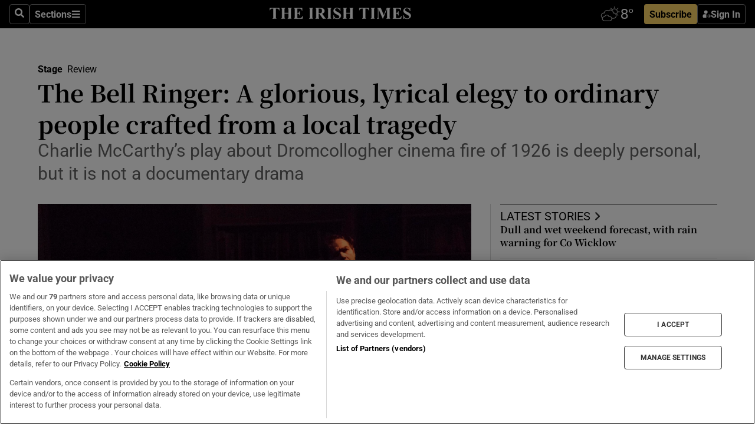

--- FILE ---
content_type: text/html; charset=utf-8
request_url: https://irishtimes-irishtimes-prod.cdn.arcpublishing.com/culture/stage/review/2023/02/02/the-bell-ringer-a-glorious-lyrical-elegy-to-ordinary-people-crafted-from-a-local-tragedy/
body_size: 90458
content:
<!DOCTYPE html><html lang="en"><head><script data-integration="inlineScripts">
    (function() {
      var _sf_async_config = window._sf_async_config = (window._sf_async_config || {});
      _sf_async_config.uid = 31036;
      _sf_async_config.domain = "irishtimes.com";
      _sf_async_config.useCanonical = true;
      _sf_async_config.useCanonicalDomain = true;
      _sf_async_config.sections = "culture,culture/stage";
      _sf_async_config.authors = "Mary Coll";
      _sf_async_config.flickerControl = false;
      var _cbq = window._cbq = (window._cbq || []);
      const OT = document.cookie.split('; ').find(row => row.startsWith('blaize_jwt'));
      if (OT)
      {
        _cbq.push(['_acct', 'paid']);
      } else {
        _cbq.push(['_acct', 'anon']);
      }
    })();
  ;
    var _comscore = _comscore || []; _comscore.push({ c1: "2", c2: "8946263" });
  ;gtmParamsString='';if(new RegExp("^https://irishtimes.arcpublishing.com", "i").test(window.location)){gtmParamsString='&gtm_auth=om4Ly4wwqa_7E-fLbBv46g&gtm_preview=env-6&gtm_cookies_win=x'};(function(w,d,s,l,i){w[l]=w[l]||[];w[l].push({'gtm.start':new Date().getTime(),event:'gtm.js'});var f=d.getElementsByTagName(s)[0],j=d.createElement(s),dl=l!='dataLayer'?'&l='+l:'';j.async=true;j.src='https://www.googletagmanager.com/gtm.js?id='+i+dl+gtmParamsString;f.parentNode.insertBefore(j,f);})(window,document,'script','dataLayer','GTM-NRHQKJ4');;window.isIE = !!window.MSInputMethodContext && !!document.documentMode;</script><script type="text/plain" class="optanon-category-C0002" async="" data-integration="chartbeat" src="https://static.chartbeat.com/js/chartbeat.js"></script><script>!function(n,e,i){if(!n){n=n||{},window.permutive=n,n.q=[],n.config=i||{},n.config.apiKey=e,n.config.environment=n.config.environment||"production";for(var o=["addon","identify","track","trigger","query","segment","segments","ready","on","once","user","consent"],r=0;r<o.length;r++){var t=o[r];n[t]=function(e){return function(){var i=Array.prototype.slice.call(arguments,0);n.q.push({functionName:e,arguments:i})}}(t)}}}(window.permutive, "4888a725-f640-4782-bd70-a3dd37877c2f", { "consentRequired": true });
    window.googletag=window.googletag||{},window.googletag.cmd=window.googletag.cmd||[],window.googletag.cmd.push(function(){if(0===window.googletag.pubads().getTargeting("permutive").length){var g=window.localStorage.getItem("_pdfps");window.googletag.pubads().setTargeting("permutive",g?JSON.parse(g):[])}});</script><script async="" src="https://fce2b75e-f11a-48ad-a60f-7e004eb1d340.edge.permutive.app/fce2b75e-f11a-48ad-a60f-7e004eb1d340-web.js"></script><script type="text/plain" class="optanon-category-C0002-C0004">window.addEventListener('OneTrustGroupsUpdated', function() {
    if (document.cookie.indexOf("OptanonAlertBoxClosed=") >=0 && OptanonActiveGroups.match(/(?=.*,C0002,)(?=.*,C0004,).*/)) {
      const OTConsentToken = document.cookie
        .split('; ')
        .find(row => row.startsWith('OptanonConsent='))
        .split('&')
        .find(row => row.startsWith('consentId'))
        .split('=')[1];
      permutive.consent({ "opt_in": true, "token": OTConsentToken });
    } else{
      permutive.consent({ "opt_in": false });
    }
  });</script><meta name="viewport" content="width=device-width, initial-scale=1"/><link rel="icon" type="image/x-icon" href="/pf/resources/favicon.ico?d=203&amp;mxId=00000000"/><title>The Bell Ringer: A glorious, lyrical elegy to ordinary people crafted from a local tragedy – The Irish Times</title><meta name="description" content="Charlie McCarthy’s play about Dromcollogher cinema fire of 1926 is deeply personal, but it is not a documentary drama"/><meta name="twitter:description" content="Charlie McCarthy’s play about Dromcollogher cinema fire of 1926 is deeply personal, but it is not a documentary drama"/><meta property="og:description" content="Charlie McCarthy’s play about Dromcollogher cinema fire of 1926 is deeply personal, but it is not a documentary drama"/><meta name="keywords" content="dylan-thomas,dromcollogher-cinema-fire"/><meta property="og:title" content="The Bell Ringer: A glorious, lyrical elegy to ordinary people crafted from a local tragedy"/><meta name="twitter:title" content="The Bell Ringer: A glorious, lyrical elegy to ordinary people crafted from a local tragedy"/><meta property="og:image" content="https://www.irishtimes.com/resizer/v2/TTXU62TTPNBKZM4VKEA7GGBMWQ.jpg?smart=true&amp;auth=c5a4214f6520459be6940d2a8b9a1b39f7002eae1bdf9c573579c6259226d4e4&amp;width=1200&amp;height=630"/><meta property="og:image:alt" content="The Bell Ringer: Susannah de Wrixon and Patrick Ryan give tour-de-force performances. Photograph: William Casey"/><meta name="twitter:image" content="https://www.irishtimes.com/resizer/v2/TTXU62TTPNBKZM4VKEA7GGBMWQ.jpg?smart=true&amp;auth=c5a4214f6520459be6940d2a8b9a1b39f7002eae1bdf9c573579c6259226d4e4&amp;width=1200&amp;height=630"/><meta name="twitter:image:alt" content="The Bell Ringer: Susannah de Wrixon and Patrick Ryan give tour-de-force performances. Photograph: William Casey"/><meta property="og:type" content="article"/><meta name="robots" content="noarchive"/><meta property="og:site_name" content="The Irish Times"/><meta property="og:url" content="https://www.irishtimes.com/culture/stage/review/2023/02/02/the-bell-ringer-a-glorious-lyrical-elegy-to-ordinary-people-crafted-from-a-local-tragedy/"/><meta name="twitter:site" content="@IrishTimes"/><meta name="twitter:card" content="summary_large_image"/><link rel="canonical" href="https://www.irishtimes.com/culture/stage/review/2023/02/02/the-bell-ringer-a-glorious-lyrical-elegy-to-ordinary-people-crafted-from-a-local-tragedy/"/><link rel="alternate" hrefLang="en-IE" href="https://www.irishtimes.com/culture/stage/review/2023/02/02/the-bell-ringer-a-glorious-lyrical-elegy-to-ordinary-people-crafted-from-a-local-tragedy/"/><link id="fusion-template-styles" rel="stylesheet" type="text/css" href="/pf/dist/components/combinations/default.css?d=203&amp;mxId=00000000"/><link id="fusion-siteStyles-styles" rel="stylesheet" type="text/css" href="/pf/dist/css/irishtimes.css?d=203&amp;mxId=00000000"/><style data-styled="" data-styled-version="5.3.11">.dNRVvG{c-expanded-menu;visibility:hidden;position:absolute;left:0px;top:0;}/*!sc*/
data-styled.g2[id="styled__StyledExpandedMenu-sc-1amt4zz-1"]{content:"dNRVvG,"}/*!sc*/
.hTjUEA .arcad > [id^='google_ads_iframe']:not(:empty){max-width:100%;}/*!sc*/
.hTjUEA .arcad > [id^='google_ads_iframe']:not(:empty)::before{content:'ADVERTISEMENT';display:-webkit-box;display:-webkit-flex;display:-ms-flexbox;display:flex;font-family:star-font,'Roboto',sans-serif;}/*!sc*/
.hTjUEA .arcad > [id^='google_ads_iframe']:empty[style]{width:0 !important;height:0 !important;}/*!sc*/
.bSFpgq .arcad > [id^='google_ads_iframe']:not(:empty){max-width:100%;}/*!sc*/
.bSFpgq .arcad > [id^='google_ads_iframe']:not(:empty)::before{content:'ADVERTISEMENT';display:-webkit-box;display:-webkit-flex;display:-ms-flexbox;display:flex;font-family:star-font,'Roboto',sans-serif;display:none;}/*!sc*/
.bSFpgq .arcad > [id^='google_ads_iframe']:empty[style]{width:0 !important;height:0 !important;}/*!sc*/
data-styled.g5[id="default__StyledAdUnit-sc-1moicrg-0"]{content:"hTjUEA,bSFpgq,"}/*!sc*/
</style><script type="application/javascript" id="polyfill-script">if(!Array.prototype.includes||!(window.Object && window.Object.assign)||!window.Promise||!window.Symbol||!window.fetch){document.write('<script type="application/javascript" src="/pf/dist/engine/polyfill.js?d=203&mxId=00000000" defer=""><\/script>')}</script><script id="fusion-engine-react-script" type="application/javascript" src="/pf/dist/engine/react.js?d=203&amp;mxId=00000000" defer=""></script><script id="fusion-engine-combinations-script" type="application/javascript" src="/pf/dist/components/combinations/default.js?d=203&amp;mxId=00000000" defer=""></script><script type="text/plain" class="optanon-category-C0004" async="" data-integration="nativo-ad" src="https://s.ntv.io/serve/load.js"></script><script type="text/plain" class="optanon-category-C0002" async="" data-integration="comscore" src="https://sb.scorecardresearch.com/beacon.js"></script><script id="xtreme-push" type="text/javascript">
      (function(p,u,s,h,e,r,l,i,b) {p['XtremePushObject']=s;p[s]=function(){
        (p[s].q=p[s].q||[]).push(arguments)};i=u.createElement('script');i.async=1;
        i.src=h;b=u.getElementsByTagName('script')[0];b.parentNode.insertBefore(i,b);
      })(window,document,'xtremepush','https://prod.webpu.sh/tEEXuB8vRMsRMzIydjRZIQjnQzT-EXwR/sdk.js');
      xtremepush('ready', function () {
        if (window.safari !== undefined) {
          const permission = xtremepush('push', 'permission');
          const views = JSON.parse(localStorage.getItem('xtremepush.data'))?.page_views;
          const sendPush = views % 55 === 0 || views === 1;
          if ((permission === 'default' || !permission) && (permission !== 'unavailable' && permission !== 'denied' ) && sendPush) {
            xtremepush('event', 'User Gesture');
          }
        } else {
          xtremepush('push', 'auto_prompt', true);
        }
      });
      </script><script type="application/ld+json">{
  "@context": "http://schema.org/",
  "@graph": [
    {
      "@id": "https://www.irishtimes.com/#website",
      "@type": "WebSite",
      "description": "Trusted journalism since 1859",
      "inLanguage": "en-IE",
      "name": "The Irish Times",
      "potentialAction": [
        {
          "@type": "SearchAction",
          "target": {
            "@type": "EntryPoint",
            "urlTemplate": "https://www.irishtimes.com/search/?query={search_term_string}"
          },
          "query-input": "required name=search_term_string"
        }
      ],
      "publisher": {
        "@id": "https://www.irishtimes.com/#organization"
      },
      "url": "https://www.irishtimes.com/"
    },
    {
      "@id": "https://www.irishtimes.com/#organization",
      "@type": "Organization",
      "address": {
        "@type": "PostalAddress",
        "postOfficeBoxNumber": "PO Box 74",
        "streetAddress": "24-28 Tara Street",
        "addressLocality": "Dublin 2",
        "addressRegion": "County Dublin",
        "addressCountry": "IE",
        "postalCode": "D02 CX89"
      },
      "contactPoint": [
        {
          "@type": "ContactPoint",
          "contactType": "Customer Support",
          "email": "services@irishtimes.com",
          "telephone": "+353 1 9203901"
        },
        {
          "@type": "ContactPoint",
          "contactType": "Sales",
          "email": "mediasolutions@irishtimes.com",
          "telephone": "+353 1 5320978"
        },
        {
          "@type": "ContactPoint",
          "contactType": "News Desk",
          "email": "newsdesk@irishtimes.com",
          "telephone": ""
        }
      ],
      "image": {
        "@id": "https://www.irishtimes.com/#/schema/logo/image/"
      },
      "logo": {
        "@type": "ImageObject",
        "@id": "https://www.irishtimes.com/#/schema/logo/image/",
        "url": "https://www.irishtimes.com/resizer/v2/U2PAOOOEIVHTJEP6IX3N5QHLYM.png?smart=true&auth=8ed926a16ed518a8a7d3811053a580479dcf90f84d2adaaa3a5ebeb4bb68695f&width=1024",
        "width": 1024,
        "height": 547,
        "caption": "The Irish Times"
      },
      "name": "The Irish Times",
      "sameAs": [
        "https://www.facebook.com/irishtimes/",
        "http://www.linkedin.com/company/the-irish-times",
        "https://www.youtube.com/user/IrishTimes",
        "https://x.com/IrishTimes"
      ],
      "url": "https://www.irishtimes.com"
    }
  ]
}</script><script type="application/ld+json">{
  "@context": "https://schema.org",
  "@type": "NewsArticle",
  "url": "https://www.irishtimes.com/culture/stage/review/2023/02/02/the-bell-ringer-a-glorious-lyrical-elegy-to-ordinary-people-crafted-from-a-local-tragedy/",
  "publisher": {
    "@type": "Organization",
    "name": "The Irish Times",
    "url": "https://www.irishtimes.com",
    "logo": {
      "@type": "ImageObject",
      "url": "",
      "width": 600,
      "height": 60
    }
  },
  "author": [
    {
      "@type": "Person",
      "name": "Mary Coll",
      "url": "https://www.irishtimes.com/author/",
      "sameAs": "https://www.irishtimes.com/author/"
    }
  ],
  "mainEntityOfPage": {
    "@type": "WebPage",
    "@id": "https://schema.org/WebPage",
    "url": "https://www.irishtimes.com/culture/stage/review/2023/02/02/the-bell-ringer-a-glorious-lyrical-elegy-to-ordinary-people-crafted-from-a-local-tragedy/"
  },
  "dateModified": "2023-02-02T09:26:39.935Z",
  "datePublished": "2023-02-02T09:26:39.935Z",
  "headline": "The Bell Ringer: A glorious, lyrical elegy to ordinary people crafted from a local tragedy",
  "description": "Charlie McCarthy’s play about Dromcollogher cinema fire of 1926 is deeply personal, but it is not a documentary drama",
  "articleSection": "Stage",
  "image": [
    "https://www.irishtimes.com/resizer/v2/TTXU62TTPNBKZM4VKEA7GGBMWQ.jpg?auth=c5a4214f6520459be6940d2a8b9a1b39f7002eae1bdf9c573579c6259226d4e4&smart=true&width=1600&height=900",
    "https://www.irishtimes.com/resizer/v2/TTXU62TTPNBKZM4VKEA7GGBMWQ.jpg?auth=c5a4214f6520459be6940d2a8b9a1b39f7002eae1bdf9c573579c6259226d4e4&smart=true&width=1600&height=1200",
    "https://www.irishtimes.com/resizer/v2/TTXU62TTPNBKZM4VKEA7GGBMWQ.jpg?auth=c5a4214f6520459be6940d2a8b9a1b39f7002eae1bdf9c573579c6259226d4e4&smart=true&width=1600&height=1600"
  ],
  "inLanguage": "",
  "isAccessibleForFree": "False",
  "hasPart": {
    "@type": "WebPageElement",
    "isAccessibleForFree": "False",
    "cssSelector": ".paywall"
  }
}</script><link rel="preload" href="/pf/resources/fonts/noto-serif-jp/noto-serif-jp-regular.woff2?d=203&amp;mxId=00000000" as="font" type="font/woff2" crossorigin="anonymous"/><link rel="preload" href="/pf/resources/fonts/noto-serif-jp/noto-serif-jp-700.woff2?d=203&amp;mxId=00000000" as="font" type="font/woff2" crossorigin="anonymous"/><link rel="preload" href="/pf/resources/fonts/roboto/roboto-regular.woff2?d=203&amp;mxId=00000000" as="font" type="font/woff2" crossorigin="anonymous"/><link rel="preload" href="/pf/resources/fonts/roboto/roboto-700.woff2?d=203&amp;mxId=00000000" as="font" type="font/woff2" crossorigin="anonymous"/><script data-integration="inlineScripts">
    function PoWaReady() {
      // 0. DEFAULTS
      window.PoWaSettings = window.PoWaSettings || [];
      window.PoWaSettings.advertising = window.PoWaSettings.advertising || [];
      // 1. CookieBanner ONLOAD
      window.addEventListener("powaRender", function() {
        window.PoWaSettings.advertising.adBar = {skipOffset: 6};
        if (typeof OptanonActiveGroups==="string" && OptanonActiveGroups.match(/(?=.*,C0002,).*/)) {
            // 2. Cookies Granted
            window.PoWaSettings.advertising.gdprConsentGranted = true;
        } else {
            // 3. Set Default value
            window.PoWaSettings.advertising.gdprConsentGranted = window.PoWaSettings.advertising.gdprConsentGranted || false;
        }
      });
      // 4. CookieBanner ONCLICK
      window.addEventListener("OneTrustGroupsUpdated", function() {
          // 1. Set Default value
          window.PoWaSettings.advertising.gdprConsentGranted = !!OptanonActiveGroups.match(/(?=.,C0002,)./);
      });
      // 5. DataLayer event
      window.dataLayer = window.dataLayer || [];
      dataLayer.push({
        "has_PoWaSettings_load": true,
        "event": "donewith_PoWaSettings"
      });
    }

    var i = 0;
    function checkIsPoWaReady() {
      i = i + 1;
      if (typeof window.PoWaSettings==="object" && typeof OptanonActiveGroups==="string") {
          //stop the polling
          PoWaReady();
          clearInterval(pollforPoWaReady);
      } else if (i > 500) {
          //give up after 5 sec
          clearInterval(pollforPoWaReady);
      }
    }
    // Start polling
    var pollforPoWaReady = setInterval(checkIsPoWaReady, 10);
  ;
    const playFullScreen = (e) => {
      if (!!e.element.dataset.mobilefullscreen) {
        const windowWidth = document.querySelector('#fusion-app').offsetWidth || window.innerWidth;
        const mobileWidth = 733;
        if (windowWidth < mobileWidth) {
          if (!e.powa.isFullscreen()) {
            if (document.fullscreenEnabled) {
              // Set the PoWa element itself to fullscreen not the player, this overcomes an
              // issue with Android and fullscreen video rotation closing the video when the
              // device is rotated and the video is in fullscreen mode
              e.element.requestFullscreen();
              return;
            }

            e.powa.fullscreen();
          }
        }
      }
    }

    const mobilePoWaFullscreen = (event) => {
      const player = event.detail.powa;

      player.on('firstFrame', (e) => {
        playFullScreen(e);
      });

      player.on('play', (e) => {
        // Delay calling our function 100ms to not have a race condition with the
        // firstFrame event
        setTimeout(() => {
          playFullScreen(e);
        }, 100);
      });
    };

    window.addEventListener('powaReady', mobilePoWaFullscreen);
  ;
  window.addEventListener('DOMContentLoaded', (event) => {
    queryly.init("954cd8bb239245f9", document.querySelectorAll("#fusion-app"));
  });
</script><script defer="" data-integration="queryly" src="https://www.queryly.com/js/queryly.v4.min.js"></script><script src="https://cdn.cookielaw.org/consent/tcf.stub.js" type="text/javascript"></script><script src="https://static.illuma-tech.com/js/async_gam_ipt.js" async=""></script></head><body class="custom-it"><noscript data-integration="comscore"><img alt="comscore" src="https://sb.scorecardresearch.com/p?c1=2&amp;c2=8946263&amp;cv=2.0&amp;cj=1"/></noscript><noscript><iframe src="https://www.googletagmanager.com/ns.html?id=GTM-NRHQKJ4" height="0" width="0" style="display:none;visibility:hidden"></iframe></noscript><div id="fusion-app"><div class="b-it-right-rail-advanced"><header class="c-stack b-it-right-rail-advanced__navigation page-header" data-style-direction="vertical" data-style-justification="start" data-style-alignment="unset" data-style-inline="false" data-style-wrap="nowrap"><nav id="main-nav" class="b-it-header-nav-chain " aria-label="Sections Menu" data-owner="it"><div class="b-it-header-nav-chain__top-layout"><div class="b-it-header-nav-chain__nav-left"><div class="nav-components--mobile" data-testid="nav-chain-nav-components-mobile-left"><button data-testid="nav-chain-nav-section-button" aria-label="Sections" class="c-button c-button--small c-button--secondary-reverse" type="button"><svg class="c-icon" width="48" height="48" xmlns="http://www.w3.org/2000/svg" viewBox="0 0 512 512" fill="currentColor" aria-hidden="true" focusable="false"><path d="M25 96C25 78.33 39.33 64 57 64H441C458.7 64 473 78.33 473 96C473 113.7 458.7 128 441 128H57C39.33 128 25 113.7 25 96ZM25 256C25 238.3 39.33 224 57 224H441C458.7 224 473 238.3 473 256C473 273.7 458.7 288 441 288H57C39.33 288 25 273.7 25 256ZM441 448H57C39.33 448 25 433.7 25 416C25 398.3 39.33 384 57 384H441C458.7 384 473 398.3 473 416C473 433.7 458.7 448 441 448Z"></path></svg></button></div><div class="nav-components--desktop" data-testid="nav-chain-nav-components-desktop-left"><button aria-label="Search" class="c-button c-button--small c-button--secondary-reverse" type="button"><span><svg class="c-icon" width="48" height="48" xmlns="http://www.w3.org/2000/svg" viewBox="0 0 512 512" fill="currentColor" aria-hidden="true" focusable="false"><path d="M505 442.7L405.3 343c-4.5-4.5-10.6-7-17-7H372c27.6-35.3 44-79.7 44-128C416 93.1 322.9 0 208 0S0 93.1 0 208s93.1 208 208 208c48.3 0 92.7-16.4 128-44v16.3c0 6.4 2.5 12.5 7 17l99.7 99.7c9.4 9.4 24.6 9.4 33.9 0l28.3-28.3c9.4-9.4 9.4-24.6.1-34zM208 336c-70.7 0-128-57.2-128-128 0-70.7 57.2-128 128-128 70.7 0 128 57.2 128 128 0 70.7-57.2 128-128 128z"></path></svg></span></button><button data-testid="nav-chain-nav-section-button" aria-label="Sections" class="c-button c-button--small c-button--secondary-reverse" type="button"><span>Sections</span><svg class="c-icon" width="48" height="48" xmlns="http://www.w3.org/2000/svg" viewBox="0 0 512 512" fill="currentColor" aria-hidden="true" focusable="false"><path d="M25 96C25 78.33 39.33 64 57 64H441C458.7 64 473 78.33 473 96C473 113.7 458.7 128 441 128H57C39.33 128 25 113.7 25 96ZM25 256C25 238.3 39.33 224 57 224H441C458.7 224 473 238.3 473 256C473 273.7 458.7 288 441 288H57C39.33 288 25 273.7 25 256ZM441 448H57C39.33 448 25 433.7 25 416C25 398.3 39.33 384 57 384H441C458.7 384 473 398.3 473 416C473 433.7 458.7 448 441 448Z"></path></svg></button></div></div><a title="The Irish Times" class="c-link b-it-header-nav-chain__logo b-it-header-nav-chain__logo--center nav-logo-hidden svg-logo" href="/" aria-hidden="true" tabindex="-1"><img src="https://static.themebuilder.aws.arc.pub/irishtimes/1647534191733.svg" alt="The Irish Times" data-chromatic="ignore"/></a><div class="b-it-header-nav-chain__nav-right"><div class="nav-components--mobile" data-testid="nav-chain-nav-components-mobile-right"><div class="c-stack b-signin-subscribe-block" data-style-direction="horizontal" data-style-justification="center" data-style-alignment="center" data-style-inline="false" data-style-wrap="nowrap" style="--c-stack-gap:1rem"><a target="_blank" style="display:none" rel="noreferrer" class="c-button c-button--link c-button--small c-button--primary b-signin-subscribe-block__subscribe" href="/subscribe"><span><span style="display:none">Subscribe</span></span></a><button class="c-button c-button--small c-button--secondary-reverse b-signin-subscribe-block__btn--signin" type="button"><span><div class="c-stack" data-style-direction="horizontal" data-style-justification="start" data-style-alignment="center" data-style-inline="false" data-style-wrap="nowrap" style="--c-stack-gap:0.5rem"><svg width="14" height="16" viewBox="0 0 24 24" fill="none" xmlns="http://www.w3.org/2000/svg"><mask id="mask0_757:236487" style="mask-type:alpha" maskUnits="userSpaceOnUse" x="0" y="0" width="24" height="24"><rect width="24" height="24" fill="#C4C4C4"></rect></mask><g mask="url(#mask0_757:236487)"><ellipse cx="9.79117" cy="6.02353" rx="5.02353" ry="5.02353" fill="white"></ellipse><path d="M11.0471 22.35V12.3029H5C2.79086 12.3029 1 14.0938 1 16.3029V20.35C1 21.4546 1.89543 22.35 3 22.35H11.0471Z" fill="white"></path><path fill-rule="evenodd" clip-rule="evenodd" d="M19.3391 22.1044C19.2762 22.1862 19.1937 22.2477 19.0916 22.2886C18.9894 22.3295 18.8833 22.35 18.7733 22.35C18.5533 22.35 18.3647 22.2681 18.2075 22.1044C18.0504 21.9406 17.9718 21.7441 17.9718 21.5148C17.9718 21.4002 17.9954 21.2896 18.0425 21.1832C18.0897 21.0767 18.1447 20.9907 18.2075 20.9252L20.8478 18.174H14.3839C14.1482 18.174 13.9517 18.0921 13.7946 17.9283C13.6374 17.7646 13.5588 17.568 13.5588 17.3388C13.5588 17.1095 13.6374 16.913 13.7946 16.7492C13.9517 16.5854 14.1482 16.5036 14.3839 16.5036H20.8478L18.2075 13.7277C18.1447 13.6622 18.0897 13.5762 18.0425 13.4698C17.9954 13.3633 17.9718 13.2528 17.9718 13.1382C17.9718 12.9089 18.0504 12.7124 18.2075 12.5486C18.3647 12.3848 18.5533 12.3029 18.7733 12.3029C18.8833 12.3029 18.9894 12.3275 19.0916 12.3766C19.1937 12.4258 19.2762 12.4831 19.3391 12.5486L23.3702 16.7492C23.433 16.8147 23.488 16.9007 23.5352 17.0071C23.5823 17.1136 23.6059 17.2241 23.6059 17.3388C23.6059 17.4534 23.5823 17.5598 23.5352 17.6581C23.488 17.7564 23.433 17.8464 23.3702 17.9283L19.3391 22.1044Z" fill="white"></path></g></svg></div></span></button></div></div><div class="nav-components--desktop" data-testid="nav-chain-nav-components-desktop-right"><div id="fusion-static-enter:html-block-f0f1j0n1myTR7B9-0-0-0" style="display:none" data-fusion-component="html-block-f0f1j0n1myTR7B9-0-0-0"></div><div><iframe scrolling="no" id="fw-desktop" data-src="https://lw.foreca.net/v4/en/site/irishtimes/widget/?name=Dublin&id=102964574" style="width: 85px; height: 40px; border:0; margin: 0; display: flex; align-items: center;"></iframe></div><div id="fusion-static-exit:html-block-f0f1j0n1myTR7B9-0-0-0" style="display:none" data-fusion-component="html-block-f0f1j0n1myTR7B9-0-0-0"></div><div class="c-stack b-signin-subscribe-block" data-style-direction="horizontal" data-style-justification="center" data-style-alignment="center" data-style-inline="false" data-style-wrap="nowrap" style="--c-stack-gap:1rem"><a target="_blank" style="display:none" rel="noreferrer" class="c-button c-button--link c-button--small c-button--primary b-signin-subscribe-block__subscribe" href="/subscribe"><span><span style="display:none">Subscribe</span></span></a><button class="c-button c-button--small c-button--secondary-reverse b-signin-subscribe-block__btn--signin" type="button"><span><div class="c-stack" data-style-direction="horizontal" data-style-justification="start" data-style-alignment="center" data-style-inline="false" data-style-wrap="nowrap" style="--c-stack-gap:0.5rem"><svg width="14" height="16" viewBox="0 0 24 24" fill="none" xmlns="http://www.w3.org/2000/svg"><mask id="mask0_757:236487" style="mask-type:alpha" maskUnits="userSpaceOnUse" x="0" y="0" width="24" height="24"><rect width="24" height="24" fill="#C4C4C4"></rect></mask><g mask="url(#mask0_757:236487)"><ellipse cx="9.79117" cy="6.02353" rx="5.02353" ry="5.02353" fill="white"></ellipse><path d="M11.0471 22.35V12.3029H5C2.79086 12.3029 1 14.0938 1 16.3029V20.35C1 21.4546 1.89543 22.35 3 22.35H11.0471Z" fill="white"></path><path fill-rule="evenodd" clip-rule="evenodd" d="M19.3391 22.1044C19.2762 22.1862 19.1937 22.2477 19.0916 22.2886C18.9894 22.3295 18.8833 22.35 18.7733 22.35C18.5533 22.35 18.3647 22.2681 18.2075 22.1044C18.0504 21.9406 17.9718 21.7441 17.9718 21.5148C17.9718 21.4002 17.9954 21.2896 18.0425 21.1832C18.0897 21.0767 18.1447 20.9907 18.2075 20.9252L20.8478 18.174H14.3839C14.1482 18.174 13.9517 18.0921 13.7946 17.9283C13.6374 17.7646 13.5588 17.568 13.5588 17.3388C13.5588 17.1095 13.6374 16.913 13.7946 16.7492C13.9517 16.5854 14.1482 16.5036 14.3839 16.5036H20.8478L18.2075 13.7277C18.1447 13.6622 18.0897 13.5762 18.0425 13.4698C17.9954 13.3633 17.9718 13.2528 17.9718 13.1382C17.9718 12.9089 18.0504 12.7124 18.2075 12.5486C18.3647 12.3848 18.5533 12.3029 18.7733 12.3029C18.8833 12.3029 18.9894 12.3275 19.0916 12.3766C19.1937 12.4258 19.2762 12.4831 19.3391 12.5486L23.3702 16.7492C23.433 16.8147 23.488 16.9007 23.5352 17.0071C23.5823 17.1136 23.6059 17.2241 23.6059 17.3388C23.6059 17.4534 23.5823 17.5598 23.5352 17.6581C23.488 17.7564 23.433 17.8464 23.3702 17.9283L19.3391 22.1044Z" fill="white"></path></g></svg></div></span></button></div></div></div></div><div id="flyout-overlay" data-testid="nav-chain-flyout-overlay" class="c-stack b-it-header-nav-chain__flyout-overlay closed" data-style-direction="vertical" data-style-justification="start" data-style-alignment="unset" data-style-inline="false" data-style-wrap="nowrap"><div><div class="c-stack b-it-header-nav-chain__flyout-nav-wrapper closed" data-style-direction="vertical" data-style-justification="start" data-style-alignment="unset" data-style-inline="false" data-style-wrap="nowrap"><div class="b-it-header-nav-chain__flyout-close-button"><button aria-label="Close" class="c-button c-button--small c-button--secondary-reverse" type="button"><svg class="c-icon" width="24" height="24" xmlns="http://www.w3.org/2000/svg" viewBox="0 0 512 512" fill="currentColor" aria-hidden="true" focusable="false"><path d="M406.6 361.4C419.1 373.9 419.1 394.15 406.6 406.65C400.4 412.9 392.2 416 384 416C375.8 416 367.62 412.875 361.38 406.625L256 301.3L150.63 406.6C144.38 412.9 136.19 416 128 416C119.81 416 111.63 412.9 105.375 406.6C92.875 394.1 92.875 373.85 105.375 361.35L210.775 255.95L105.375 150.6C92.875 138.1 92.875 117.85 105.375 105.35C117.875 92.85 138.125 92.85 150.625 105.35L256 210.8L361.4 105.4C373.9 92.9 394.15 92.9 406.65 105.4C419.15 117.9 419.15 138.15 406.65 150.65L301.25 256.05L406.6 361.4Z"></path></svg></button></div><div class="nav-menu"><div data-testid="nav-chain-nav-components-mobile" class="c-stack nav-components--mobile" data-style-direction="vertical" data-style-justification="start" data-style-alignment="unset" data-style-inline="false" data-style-wrap="nowrap"><div class="b-subscribe-button-block"><div><iframe scrolling="no" id="fw-mobile" data-src="https://lw.foreca.net/v4/en/site/irishtimes/widget/?name=Dublin&id=102964574" style="width: 85px; height: 40px; border:0; margin: 0;"></iframe></div><a target="_blank" class="c-button c-button--link c-button--full-width c-button--medium c-button--primary" href="/subscribe"><span>Subscribe</span></a></div><button aria-label="Search" class="c-button c-button--small c-button--secondary-reverse" type="button"><span><svg class="c-icon" width="48" height="48" xmlns="http://www.w3.org/2000/svg" viewBox="0 0 512 512" fill="currentColor" aria-hidden="true" focusable="false"><path d="M505 442.7L405.3 343c-4.5-4.5-10.6-7-17-7H372c27.6-35.3 44-79.7 44-128C416 93.1 322.9 0 208 0S0 93.1 0 208s93.1 208 208 208c48.3 0 92.7-16.4 128-44v16.3c0 6.4 2.5 12.5 7 17l99.7 99.7c9.4 9.4 24.6 9.4 33.9 0l28.3-28.3c9.4-9.4 9.4-24.6.1-34zM208 336c-70.7 0-128-57.2-128-128 0-70.7 57.2-128 128-128 70.7 0 128 57.2 128 128 0 70.7-57.2 128-128 128z"></path></svg></span></button></div><div data-testid="nav-chain-nav-components-desktop" class="c-stack nav-components--desktop" data-style-direction="vertical" data-style-justification="start" data-style-alignment="unset" data-style-inline="false" data-style-wrap="nowrap"></div></div><ul class="c-stack b-it-header-nav-chain__flyout-nav" data-style-direction="vertical" data-style-justification="start" data-style-alignment="unset" data-style-inline="false" data-style-wrap="nowrap"><li class="section-item" data-testid="nav-chain-section-item"><a class="c-link" href="/" aria-hidden="true" tabindex="-1">Home</a></li><li class="section-item" data-testid="nav-chain-section-item"><a class="c-link" href="/latest/" aria-hidden="true" tabindex="-1">Latest</a></li><li class="section-item" data-testid="nav-chain-section-item"><a class="c-link" href="/subscriber-only/" aria-hidden="true" tabindex="-1">Subscriber Only</a></li><li class="section-item" data-testid="nav-chain-section-item"><div data-testid="nav-chain-section-item-subsection" class="c-stack b-it-header-nav-chain__subsection-anchor subsection-anchor " data-style-direction="horizontal" data-style-justification="start" data-style-alignment="center" data-style-inline="false" data-style-wrap="nowrap"><a class="c-link" href="/crosswords-puzzles/" aria-hidden="true" tabindex="-1">Crosswords &amp; Puzzles</a><button aria-expanded="false" aria-controls="header_sub_section_crosswords-puzzles" aria-label="Show Crosswords &amp; Puzzles sub sections" class="c-button c-button--medium c-button--default submenu-caret" type="button"><span><svg class="c-icon" width="20" height="20" xmlns="http://www.w3.org/2000/svg" viewBox="0 0 512 512" fill="currentColor" aria-hidden="true" focusable="false"><path d="M256 416C247.812 416 239.62 412.875 233.38 406.625L41.38 214.625C28.88 202.125 28.88 181.875 41.38 169.375C53.88 156.875 74.13 156.875 86.63 169.375L256 338.8L425.4 169.4C437.9 156.9 458.15 156.9 470.65 169.4C483.15 181.9 483.15 202.15 470.65 214.65L278.65 406.65C272.4 412.9 264.2 416 256 416Z"></path></svg></span></button></div><div class="b-it-header-nav-chain__subsection-container "><ul class="b-it-header-nav-chain__subsection-menu" id="header_sub_section_crosswords-puzzles"><li class="subsection-item" data-testid="nav-chain-subsection-item"><a class="c-link" href="/crosswords-puzzles/crosaire/" aria-hidden="true" tabindex="-1">Crosaire</a></li><li class="subsection-item" data-testid="nav-chain-subsection-item"><a class="c-link" href="/crosswords-puzzles/simplex/" aria-hidden="true" tabindex="-1">Simplex</a></li><li class="subsection-item" data-testid="nav-chain-subsection-item"><a class="c-link" href="/crosswords-puzzles/sudoku/" aria-hidden="true" tabindex="-1">Sudoku</a></li><li class="subsection-item" data-testid="nav-chain-subsection-item"><a class="c-link" href="/crosswords-puzzles/news-quiz/" aria-hidden="true" tabindex="-1">News Quiz</a></li></ul></div></li><li class="section-item" data-testid="nav-chain-section-item"><div data-testid="nav-chain-section-item-subsection" class="c-stack b-it-header-nav-chain__subsection-anchor subsection-anchor " data-style-direction="horizontal" data-style-justification="start" data-style-alignment="center" data-style-inline="false" data-style-wrap="nowrap"><a class="c-link" href="/ireland/" aria-hidden="true" tabindex="-1">Ireland</a><button aria-expanded="false" aria-controls="header_sub_section_ireland" aria-label="Show Ireland sub sections" class="c-button c-button--medium c-button--default submenu-caret" type="button"><span><svg class="c-icon" width="20" height="20" xmlns="http://www.w3.org/2000/svg" viewBox="0 0 512 512" fill="currentColor" aria-hidden="true" focusable="false"><path d="M256 416C247.812 416 239.62 412.875 233.38 406.625L41.38 214.625C28.88 202.125 28.88 181.875 41.38 169.375C53.88 156.875 74.13 156.875 86.63 169.375L256 338.8L425.4 169.4C437.9 156.9 458.15 156.9 470.65 169.4C483.15 181.9 483.15 202.15 470.65 214.65L278.65 406.65C272.4 412.9 264.2 416 256 416Z"></path></svg></span></button></div><div class="b-it-header-nav-chain__subsection-container "><ul class="b-it-header-nav-chain__subsection-menu" id="header_sub_section_ireland"><li class="subsection-item" data-testid="nav-chain-subsection-item"><a class="c-link" href="/ireland/dublin/" aria-hidden="true" tabindex="-1">Dublin</a></li><li class="subsection-item" data-testid="nav-chain-subsection-item"><a class="c-link" href="/ireland/education/" aria-hidden="true" tabindex="-1">Education</a></li><li class="subsection-item" data-testid="nav-chain-subsection-item"><a class="c-link" href="/ireland/housing-planning/" aria-hidden="true" tabindex="-1">Housing &amp; Planning</a></li><li class="subsection-item" data-testid="nav-chain-subsection-item"><a class="c-link" href="/ireland/social-affairs/" aria-hidden="true" tabindex="-1">Social Affairs</a></li><li class="subsection-item" data-testid="nav-chain-subsection-item"><a class="c-link" href="/ireland/stardust/" aria-hidden="true" tabindex="-1">Stardust</a></li></ul></div></li><li class="section-item" data-testid="nav-chain-section-item"><div data-testid="nav-chain-section-item-subsection" class="c-stack b-it-header-nav-chain__subsection-anchor subsection-anchor " data-style-direction="horizontal" data-style-justification="start" data-style-alignment="center" data-style-inline="false" data-style-wrap="nowrap"><a class="c-link" href="/politics/" aria-hidden="true" tabindex="-1">Politics</a><button aria-expanded="false" aria-controls="header_sub_section_politics" aria-label="Show Politics sub sections" class="c-button c-button--medium c-button--default submenu-caret" type="button"><span><svg class="c-icon" width="20" height="20" xmlns="http://www.w3.org/2000/svg" viewBox="0 0 512 512" fill="currentColor" aria-hidden="true" focusable="false"><path d="M256 416C247.812 416 239.62 412.875 233.38 406.625L41.38 214.625C28.88 202.125 28.88 181.875 41.38 169.375C53.88 156.875 74.13 156.875 86.63 169.375L256 338.8L425.4 169.4C437.9 156.9 458.15 156.9 470.65 169.4C483.15 181.9 483.15 202.15 470.65 214.65L278.65 406.65C272.4 412.9 264.2 416 256 416Z"></path></svg></span></button></div><div class="b-it-header-nav-chain__subsection-container "><ul class="b-it-header-nav-chain__subsection-menu" id="header_sub_section_politics"><li class="subsection-item" data-testid="nav-chain-subsection-item"><a class="c-link" href="/politics/poll/" aria-hidden="true" tabindex="-1">Poll</a></li><li class="subsection-item" data-testid="nav-chain-subsection-item"><a class="c-link" href="/politics/oireachtas/" aria-hidden="true" tabindex="-1">Oireachtas</a></li><li class="subsection-item" data-testid="nav-chain-subsection-item"><a class="c-link" href="/common-ground/" aria-hidden="true" tabindex="-1">Common Ground</a></li><li class="subsection-item" data-testid="nav-chain-subsection-item"><a class="c-link" href="/politics/elections-referendums/" aria-hidden="true" tabindex="-1">Elections &amp; Referendums</a></li></ul></div></li><li class="section-item" data-testid="nav-chain-section-item"><div data-testid="nav-chain-section-item-subsection" class="c-stack b-it-header-nav-chain__subsection-anchor subsection-anchor " data-style-direction="horizontal" data-style-justification="start" data-style-alignment="center" data-style-inline="false" data-style-wrap="nowrap"><a class="c-link" href="/opinion/" aria-hidden="true" tabindex="-1">Opinion</a><button aria-expanded="false" aria-controls="header_sub_section_opinion" aria-label="Show Opinion sub sections" class="c-button c-button--medium c-button--default submenu-caret" type="button"><span><svg class="c-icon" width="20" height="20" xmlns="http://www.w3.org/2000/svg" viewBox="0 0 512 512" fill="currentColor" aria-hidden="true" focusable="false"><path d="M256 416C247.812 416 239.62 412.875 233.38 406.625L41.38 214.625C28.88 202.125 28.88 181.875 41.38 169.375C53.88 156.875 74.13 156.875 86.63 169.375L256 338.8L425.4 169.4C437.9 156.9 458.15 156.9 470.65 169.4C483.15 181.9 483.15 202.15 470.65 214.65L278.65 406.65C272.4 412.9 264.2 416 256 416Z"></path></svg></span></button></div><div class="b-it-header-nav-chain__subsection-container "><ul class="b-it-header-nav-chain__subsection-menu" id="header_sub_section_opinion"><li class="subsection-item" data-testid="nav-chain-subsection-item"><a class="c-link" href="/opinion/editorials/" aria-hidden="true" tabindex="-1">Editorials</a></li><li class="subsection-item" data-testid="nav-chain-subsection-item"><a class="c-link" href="/opinion/an-irish-diary/" aria-hidden="true" tabindex="-1">An Irish Diary</a></li><li class="subsection-item" data-testid="nav-chain-subsection-item"><a class="c-link" href="/opinion/letters/" aria-hidden="true" tabindex="-1">Letters</a></li><li class="subsection-item" data-testid="nav-chain-subsection-item"><a class="c-link" href="/opinion/cartoon/" aria-hidden="true" tabindex="-1">Cartoon</a></li></ul></div></li><li class="section-item" data-testid="nav-chain-section-item"><div data-testid="nav-chain-section-item-subsection" class="c-stack b-it-header-nav-chain__subsection-anchor subsection-anchor " data-style-direction="horizontal" data-style-justification="start" data-style-alignment="center" data-style-inline="false" data-style-wrap="nowrap"><a class="c-link" href="/business/" aria-hidden="true" tabindex="-1">Business</a><button aria-expanded="false" aria-controls="header_sub_section_business" aria-label="Show Business sub sections" class="c-button c-button--medium c-button--default submenu-caret" type="button"><span><svg class="c-icon" width="20" height="20" xmlns="http://www.w3.org/2000/svg" viewBox="0 0 512 512" fill="currentColor" aria-hidden="true" focusable="false"><path d="M256 416C247.812 416 239.62 412.875 233.38 406.625L41.38 214.625C28.88 202.125 28.88 181.875 41.38 169.375C53.88 156.875 74.13 156.875 86.63 169.375L256 338.8L425.4 169.4C437.9 156.9 458.15 156.9 470.65 169.4C483.15 181.9 483.15 202.15 470.65 214.65L278.65 406.65C272.4 412.9 264.2 416 256 416Z"></path></svg></span></button></div><div class="b-it-header-nav-chain__subsection-container "><ul class="b-it-header-nav-chain__subsection-menu" id="header_sub_section_business"><li class="subsection-item" data-testid="nav-chain-subsection-item"><a class="c-link" href="/budget/" aria-hidden="true" tabindex="-1">Budget 2026</a></li><li class="subsection-item" data-testid="nav-chain-subsection-item"><a class="c-link" href="/business/economy/" aria-hidden="true" tabindex="-1">Economy</a></li><li class="subsection-item" data-testid="nav-chain-subsection-item"><a class="c-link" href="/business/farming-food/" aria-hidden="true" tabindex="-1">Farming &amp; Food</a></li><li class="subsection-item" data-testid="nav-chain-subsection-item"><a class="c-link" href="/business/financial-services/" aria-hidden="true" tabindex="-1">Financial Services</a></li><li class="subsection-item" data-testid="nav-chain-subsection-item"><a class="c-link" href="/business/innovation/" aria-hidden="true" tabindex="-1">Innovation</a></li><li class="subsection-item" data-testid="nav-chain-subsection-item"><a class="c-link" href="/business/markets/" aria-hidden="true" tabindex="-1">Markets</a></li><li class="subsection-item" data-testid="nav-chain-subsection-item"><a class="c-link" href="/business/work/" aria-hidden="true" tabindex="-1">Work</a></li><li class="subsection-item" data-testid="nav-chain-subsection-item"><a class="c-link" href="/property/commercial-property/" aria-hidden="true" tabindex="-1">Commercial Property</a></li></ul></div></li><li class="section-item" data-testid="nav-chain-section-item"><div data-testid="nav-chain-section-item-subsection" class="c-stack b-it-header-nav-chain__subsection-anchor subsection-anchor " data-style-direction="horizontal" data-style-justification="start" data-style-alignment="center" data-style-inline="false" data-style-wrap="nowrap"><a class="c-link" href="/world/" aria-hidden="true" tabindex="-1">World</a><button aria-expanded="false" aria-controls="header_sub_section_world" aria-label="Show World sub sections" class="c-button c-button--medium c-button--default submenu-caret" type="button"><span><svg class="c-icon" width="20" height="20" xmlns="http://www.w3.org/2000/svg" viewBox="0 0 512 512" fill="currentColor" aria-hidden="true" focusable="false"><path d="M256 416C247.812 416 239.62 412.875 233.38 406.625L41.38 214.625C28.88 202.125 28.88 181.875 41.38 169.375C53.88 156.875 74.13 156.875 86.63 169.375L256 338.8L425.4 169.4C437.9 156.9 458.15 156.9 470.65 169.4C483.15 181.9 483.15 202.15 470.65 214.65L278.65 406.65C272.4 412.9 264.2 416 256 416Z"></path></svg></span></button></div><div class="b-it-header-nav-chain__subsection-container "><ul class="b-it-header-nav-chain__subsection-menu" id="header_sub_section_world"><li class="subsection-item" data-testid="nav-chain-subsection-item"><a class="c-link" href="/world/europe/" aria-hidden="true" tabindex="-1">Europe</a></li><li class="subsection-item" data-testid="nav-chain-subsection-item"><a class="c-link" href="/world/uk/" aria-hidden="true" tabindex="-1">UK</a></li><li class="subsection-item" data-testid="nav-chain-subsection-item"><a class="c-link" href="/world/us/" aria-hidden="true" tabindex="-1">US</a></li><li class="subsection-item" data-testid="nav-chain-subsection-item"><a class="c-link" href="/world/canada/" aria-hidden="true" tabindex="-1">Canada</a></li><li class="subsection-item" data-testid="nav-chain-subsection-item"><a class="c-link" href="/world/australia/" aria-hidden="true" tabindex="-1">Australia</a></li><li class="subsection-item" data-testid="nav-chain-subsection-item"><a class="c-link" href="/world/africa/" aria-hidden="true" tabindex="-1">Africa</a></li><li class="subsection-item" data-testid="nav-chain-subsection-item"><a class="c-link" href="/world/americas/" aria-hidden="true" tabindex="-1">Americas</a></li><li class="subsection-item" data-testid="nav-chain-subsection-item"><a class="c-link" href="/world/asia-pacific/" aria-hidden="true" tabindex="-1">Asia-Pacific</a></li><li class="subsection-item" data-testid="nav-chain-subsection-item"><a class="c-link" href="/world/middle-east/" aria-hidden="true" tabindex="-1">Middle East</a></li></ul></div></li><li class="section-item" data-testid="nav-chain-section-item"><div data-testid="nav-chain-section-item-subsection" class="c-stack b-it-header-nav-chain__subsection-anchor subsection-anchor " data-style-direction="horizontal" data-style-justification="start" data-style-alignment="center" data-style-inline="false" data-style-wrap="nowrap"><a class="c-link" href="/sport/" aria-hidden="true" tabindex="-1">Sport</a><button aria-expanded="false" aria-controls="header_sub_section_sport" aria-label="Show Sport sub sections" class="c-button c-button--medium c-button--default submenu-caret" type="button"><span><svg class="c-icon" width="20" height="20" xmlns="http://www.w3.org/2000/svg" viewBox="0 0 512 512" fill="currentColor" aria-hidden="true" focusable="false"><path d="M256 416C247.812 416 239.62 412.875 233.38 406.625L41.38 214.625C28.88 202.125 28.88 181.875 41.38 169.375C53.88 156.875 74.13 156.875 86.63 169.375L256 338.8L425.4 169.4C437.9 156.9 458.15 156.9 470.65 169.4C483.15 181.9 483.15 202.15 470.65 214.65L278.65 406.65C272.4 412.9 264.2 416 256 416Z"></path></svg></span></button></div><div class="b-it-header-nav-chain__subsection-container "><ul class="b-it-header-nav-chain__subsection-menu" id="header_sub_section_sport"><li class="subsection-item" data-testid="nav-chain-subsection-item"><a class="c-link" href="/sport/rugby/" aria-hidden="true" tabindex="-1">Rugby</a></li><li class="subsection-item" data-testid="nav-chain-subsection-item"><a class="c-link" href="/sport/gaelic-games/" aria-hidden="true" tabindex="-1">Gaelic Games</a></li><li class="subsection-item" data-testid="nav-chain-subsection-item"><a class="c-link" href="/sport/soccer/" aria-hidden="true" tabindex="-1">Soccer</a></li><li class="subsection-item" data-testid="nav-chain-subsection-item"><a class="c-link" href="/sport/golf/" aria-hidden="true" tabindex="-1">Golf</a></li><li class="subsection-item" data-testid="nav-chain-subsection-item"><a class="c-link" href="/sport/racing/" aria-hidden="true" tabindex="-1">Racing</a></li><li class="subsection-item" data-testid="nav-chain-subsection-item"><a class="c-link" href="/sport/athletics/" aria-hidden="true" tabindex="-1">Athletics</a></li><li class="subsection-item" data-testid="nav-chain-subsection-item"><a class="c-link" href="/sport/boxing/" aria-hidden="true" tabindex="-1">Boxing</a></li><li class="subsection-item" data-testid="nav-chain-subsection-item"><a class="c-link" href="/sport/cycling/" aria-hidden="true" tabindex="-1">Cycling</a></li><li class="subsection-item" data-testid="nav-chain-subsection-item"><a class="c-link" href="/sport/hockey/" aria-hidden="true" tabindex="-1">Hockey</a></li><li class="subsection-item" data-testid="nav-chain-subsection-item"><a class="c-link" href="/sport/tennis/" aria-hidden="true" tabindex="-1">Tennis</a></li></ul></div></li><li class="section-item" data-testid="nav-chain-section-item"><div data-testid="nav-chain-section-item-subsection" class="c-stack b-it-header-nav-chain__subsection-anchor subsection-anchor " data-style-direction="horizontal" data-style-justification="start" data-style-alignment="center" data-style-inline="false" data-style-wrap="nowrap"><a class="c-link" href="/your-money/" aria-hidden="true" tabindex="-1">Your Money</a><button aria-expanded="false" aria-controls="header_sub_section_your-money" aria-label="Show Your Money sub sections" class="c-button c-button--medium c-button--default submenu-caret" type="button"><span><svg class="c-icon" width="20" height="20" xmlns="http://www.w3.org/2000/svg" viewBox="0 0 512 512" fill="currentColor" aria-hidden="true" focusable="false"><path d="M256 416C247.812 416 239.62 412.875 233.38 406.625L41.38 214.625C28.88 202.125 28.88 181.875 41.38 169.375C53.88 156.875 74.13 156.875 86.63 169.375L256 338.8L425.4 169.4C437.9 156.9 458.15 156.9 470.65 169.4C483.15 181.9 483.15 202.15 470.65 214.65L278.65 406.65C272.4 412.9 264.2 416 256 416Z"></path></svg></span></button></div><div class="b-it-header-nav-chain__subsection-container "><ul class="b-it-header-nav-chain__subsection-menu" id="header_sub_section_your-money"><li class="subsection-item" data-testid="nav-chain-subsection-item"><a class="c-link" href="/tags/pricewatch/" aria-hidden="true" tabindex="-1">Pricewatch</a></li></ul></div></li><li class="section-item" data-testid="nav-chain-section-item"><div data-testid="nav-chain-section-item-subsection" class="c-stack b-it-header-nav-chain__subsection-anchor subsection-anchor " data-style-direction="horizontal" data-style-justification="start" data-style-alignment="center" data-style-inline="false" data-style-wrap="nowrap"><a class="c-link" href="/crime-law/" aria-hidden="true" tabindex="-1">Crime &amp; Law</a><button aria-expanded="false" aria-controls="header_sub_section_crime-law" aria-label="Show Crime &amp; Law sub sections" class="c-button c-button--medium c-button--default submenu-caret" type="button"><span><svg class="c-icon" width="20" height="20" xmlns="http://www.w3.org/2000/svg" viewBox="0 0 512 512" fill="currentColor" aria-hidden="true" focusable="false"><path d="M256 416C247.812 416 239.62 412.875 233.38 406.625L41.38 214.625C28.88 202.125 28.88 181.875 41.38 169.375C53.88 156.875 74.13 156.875 86.63 169.375L256 338.8L425.4 169.4C437.9 156.9 458.15 156.9 470.65 169.4C483.15 181.9 483.15 202.15 470.65 214.65L278.65 406.65C272.4 412.9 264.2 416 256 416Z"></path></svg></span></button></div><div class="b-it-header-nav-chain__subsection-container "><ul class="b-it-header-nav-chain__subsection-menu" id="header_sub_section_crime-law"><li class="subsection-item" data-testid="nav-chain-subsection-item"><a class="c-link" href="/crime-law/courts/" aria-hidden="true" tabindex="-1">Courts</a></li></ul></div></li><li class="section-item" data-testid="nav-chain-section-item"><div data-testid="nav-chain-section-item-subsection" class="c-stack b-it-header-nav-chain__subsection-anchor subsection-anchor " data-style-direction="horizontal" data-style-justification="start" data-style-alignment="center" data-style-inline="false" data-style-wrap="nowrap"><a class="c-link" href="/property/" aria-hidden="true" tabindex="-1">Property</a><button aria-expanded="false" aria-controls="header_sub_section_property" aria-label="Show Property sub sections" class="c-button c-button--medium c-button--default submenu-caret" type="button"><span><svg class="c-icon" width="20" height="20" xmlns="http://www.w3.org/2000/svg" viewBox="0 0 512 512" fill="currentColor" aria-hidden="true" focusable="false"><path d="M256 416C247.812 416 239.62 412.875 233.38 406.625L41.38 214.625C28.88 202.125 28.88 181.875 41.38 169.375C53.88 156.875 74.13 156.875 86.63 169.375L256 338.8L425.4 169.4C437.9 156.9 458.15 156.9 470.65 169.4C483.15 181.9 483.15 202.15 470.65 214.65L278.65 406.65C272.4 412.9 264.2 416 256 416Z"></path></svg></span></button></div><div class="b-it-header-nav-chain__subsection-container "><ul class="b-it-header-nav-chain__subsection-menu" id="header_sub_section_property"><li class="subsection-item" data-testid="nav-chain-subsection-item"><a class="c-link" href="/property/residential/" aria-hidden="true" tabindex="-1">Residential</a></li><li class="subsection-item" data-testid="nav-chain-subsection-item"><a class="c-link" href="/property/commercial-property/" aria-hidden="true" tabindex="-1">Commercial Property</a></li><li class="subsection-item" data-testid="nav-chain-subsection-item"><a class="c-link" href="/property/interiors/" aria-hidden="true" tabindex="-1">Interiors</a></li></ul></div></li><li class="section-item" data-testid="nav-chain-section-item"><div data-testid="nav-chain-section-item-subsection" class="c-stack b-it-header-nav-chain__subsection-anchor subsection-anchor " data-style-direction="horizontal" data-style-justification="start" data-style-alignment="center" data-style-inline="false" data-style-wrap="nowrap"><a class="c-link" href="/food/" aria-hidden="true" tabindex="-1">Food</a><button aria-expanded="false" aria-controls="header_sub_section_food" aria-label="Show Food sub sections" class="c-button c-button--medium c-button--default submenu-caret" type="button"><span><svg class="c-icon" width="20" height="20" xmlns="http://www.w3.org/2000/svg" viewBox="0 0 512 512" fill="currentColor" aria-hidden="true" focusable="false"><path d="M256 416C247.812 416 239.62 412.875 233.38 406.625L41.38 214.625C28.88 202.125 28.88 181.875 41.38 169.375C53.88 156.875 74.13 156.875 86.63 169.375L256 338.8L425.4 169.4C437.9 156.9 458.15 156.9 470.65 169.4C483.15 181.9 483.15 202.15 470.65 214.65L278.65 406.65C272.4 412.9 264.2 416 256 416Z"></path></svg></span></button></div><div class="b-it-header-nav-chain__subsection-container "><ul class="b-it-header-nav-chain__subsection-menu" id="header_sub_section_food"><li class="subsection-item" data-testid="nav-chain-subsection-item"><a class="c-link" href="/food/drink/" aria-hidden="true" tabindex="-1">Drink</a></li><li class="subsection-item" data-testid="nav-chain-subsection-item"><a class="c-link" href="/food/recipes/" aria-hidden="true" tabindex="-1">Recipes</a></li><li class="subsection-item" data-testid="nav-chain-subsection-item"><a class="c-link" href="/food/restaurants/" aria-hidden="true" tabindex="-1">Restaurants</a></li></ul></div></li><li class="section-item" data-testid="nav-chain-section-item"><div data-testid="nav-chain-section-item-subsection" class="c-stack b-it-header-nav-chain__subsection-anchor subsection-anchor " data-style-direction="horizontal" data-style-justification="start" data-style-alignment="center" data-style-inline="false" data-style-wrap="nowrap"><a class="c-link" href="/health/" aria-hidden="true" tabindex="-1">Health</a><button aria-expanded="false" aria-controls="header_sub_section_health" aria-label="Show Health sub sections" class="c-button c-button--medium c-button--default submenu-caret" type="button"><span><svg class="c-icon" width="20" height="20" xmlns="http://www.w3.org/2000/svg" viewBox="0 0 512 512" fill="currentColor" aria-hidden="true" focusable="false"><path d="M256 416C247.812 416 239.62 412.875 233.38 406.625L41.38 214.625C28.88 202.125 28.88 181.875 41.38 169.375C53.88 156.875 74.13 156.875 86.63 169.375L256 338.8L425.4 169.4C437.9 156.9 458.15 156.9 470.65 169.4C483.15 181.9 483.15 202.15 470.65 214.65L278.65 406.65C272.4 412.9 264.2 416 256 416Z"></path></svg></span></button></div><div class="b-it-header-nav-chain__subsection-container "><ul class="b-it-header-nav-chain__subsection-menu" id="header_sub_section_health"><li class="subsection-item" data-testid="nav-chain-subsection-item"><a class="c-link" href="/health/your-family/" aria-hidden="true" tabindex="-1">Your Family</a></li><li class="subsection-item" data-testid="nav-chain-subsection-item"><a class="c-link" href="/health/your-fitness/" aria-hidden="true" tabindex="-1">Your Fitness</a></li><li class="subsection-item" data-testid="nav-chain-subsection-item"><a class="c-link" href="/health/your-wellness/" aria-hidden="true" tabindex="-1">Your Wellness</a></li><li class="subsection-item" data-testid="nav-chain-subsection-item"><a class="c-link" href="/health/your-fitness/get-running/" aria-hidden="true" tabindex="-1">Get Running</a></li></ul></div></li><li class="section-item" data-testid="nav-chain-section-item"><div data-testid="nav-chain-section-item-subsection" class="c-stack b-it-header-nav-chain__subsection-anchor subsection-anchor " data-style-direction="horizontal" data-style-justification="start" data-style-alignment="center" data-style-inline="false" data-style-wrap="nowrap"><a class="c-link" href="/life-style/" aria-hidden="true" tabindex="-1">Life &amp; Style</a><button aria-expanded="false" aria-controls="header_sub_section_life-style" aria-label="Show Life &amp; Style sub sections" class="c-button c-button--medium c-button--default submenu-caret" type="button"><span><svg class="c-icon" width="20" height="20" xmlns="http://www.w3.org/2000/svg" viewBox="0 0 512 512" fill="currentColor" aria-hidden="true" focusable="false"><path d="M256 416C247.812 416 239.62 412.875 233.38 406.625L41.38 214.625C28.88 202.125 28.88 181.875 41.38 169.375C53.88 156.875 74.13 156.875 86.63 169.375L256 338.8L425.4 169.4C437.9 156.9 458.15 156.9 470.65 169.4C483.15 181.9 483.15 202.15 470.65 214.65L278.65 406.65C272.4 412.9 264.2 416 256 416Z"></path></svg></span></button></div><div class="b-it-header-nav-chain__subsection-container "><ul class="b-it-header-nav-chain__subsection-menu" id="header_sub_section_life-style"><li class="subsection-item" data-testid="nav-chain-subsection-item"><a class="c-link" href="/life-style/fashion/" aria-hidden="true" tabindex="-1">Fashion</a></li><li class="subsection-item" data-testid="nav-chain-subsection-item"><a class="c-link" href="/tags/beauty/" aria-hidden="true" tabindex="-1">Beauty</a></li><li class="subsection-item" data-testid="nav-chain-subsection-item"><a class="c-link" href="/life-style/fine-art-antiques/" aria-hidden="true" tabindex="-1">Fine Art &amp; Antiques</a></li><li class="subsection-item" data-testid="nav-chain-subsection-item"><a class="c-link" href="/life-style/gardening/" aria-hidden="true" tabindex="-1">Gardening</a></li><li class="subsection-item" data-testid="nav-chain-subsection-item"><a class="c-link" href="/life-style/people/" aria-hidden="true" tabindex="-1">People</a></li><li class="subsection-item" data-testid="nav-chain-subsection-item"><a class="c-link" href="/life-style/travel/" aria-hidden="true" tabindex="-1">Travel</a></li></ul></div></li><li class="section-item" data-testid="nav-chain-section-item"><div data-testid="nav-chain-section-item-subsection" class="c-stack b-it-header-nav-chain__subsection-anchor subsection-anchor " data-style-direction="horizontal" data-style-justification="start" data-style-alignment="center" data-style-inline="false" data-style-wrap="nowrap"><a class="c-link" href="/culture/" aria-hidden="true" tabindex="-1">Culture</a><button aria-expanded="false" aria-controls="header_sub_section_culture" aria-label="Show Culture sub sections" class="c-button c-button--medium c-button--default submenu-caret" type="button"><span><svg class="c-icon" width="20" height="20" xmlns="http://www.w3.org/2000/svg" viewBox="0 0 512 512" fill="currentColor" aria-hidden="true" focusable="false"><path d="M256 416C247.812 416 239.62 412.875 233.38 406.625L41.38 214.625C28.88 202.125 28.88 181.875 41.38 169.375C53.88 156.875 74.13 156.875 86.63 169.375L256 338.8L425.4 169.4C437.9 156.9 458.15 156.9 470.65 169.4C483.15 181.9 483.15 202.15 470.65 214.65L278.65 406.65C272.4 412.9 264.2 416 256 416Z"></path></svg></span></button></div><div class="b-it-header-nav-chain__subsection-container "><ul class="b-it-header-nav-chain__subsection-menu" id="header_sub_section_culture"><li class="subsection-item" data-testid="nav-chain-subsection-item"><a class="c-link" href="/culture/art/" aria-hidden="true" tabindex="-1">Art</a></li><li class="subsection-item" data-testid="nav-chain-subsection-item"><a class="c-link" href="/culture/books/" aria-hidden="true" tabindex="-1">Books</a></li><li class="subsection-item" data-testid="nav-chain-subsection-item"><a class="c-link" href="/culture/film/" aria-hidden="true" tabindex="-1">Film</a></li><li class="subsection-item" data-testid="nav-chain-subsection-item"><a class="c-link" href="/culture/music/" aria-hidden="true" tabindex="-1">Music</a></li><li class="subsection-item" data-testid="nav-chain-subsection-item"><a class="c-link" href="/culture/stage/" aria-hidden="true" tabindex="-1">Stage</a></li><li class="subsection-item" data-testid="nav-chain-subsection-item"><a class="c-link" href="/culture/tv-radio/" aria-hidden="true" tabindex="-1">TV &amp; Radio</a></li></ul></div></li><li class="section-item" data-testid="nav-chain-section-item"><div data-testid="nav-chain-section-item-subsection" class="c-stack b-it-header-nav-chain__subsection-anchor subsection-anchor " data-style-direction="horizontal" data-style-justification="start" data-style-alignment="center" data-style-inline="false" data-style-wrap="nowrap"><a class="c-link" href="/environment/" aria-hidden="true" tabindex="-1">Environment</a><button aria-expanded="false" aria-controls="header_sub_section_environment" aria-label="Show Environment sub sections" class="c-button c-button--medium c-button--default submenu-caret" type="button"><span><svg class="c-icon" width="20" height="20" xmlns="http://www.w3.org/2000/svg" viewBox="0 0 512 512" fill="currentColor" aria-hidden="true" focusable="false"><path d="M256 416C247.812 416 239.62 412.875 233.38 406.625L41.38 214.625C28.88 202.125 28.88 181.875 41.38 169.375C53.88 156.875 74.13 156.875 86.63 169.375L256 338.8L425.4 169.4C437.9 156.9 458.15 156.9 470.65 169.4C483.15 181.9 483.15 202.15 470.65 214.65L278.65 406.65C272.4 412.9 264.2 416 256 416Z"></path></svg></span></button></div><div class="b-it-header-nav-chain__subsection-container "><ul class="b-it-header-nav-chain__subsection-menu" id="header_sub_section_environment"><li class="subsection-item" data-testid="nav-chain-subsection-item"><a class="c-link" href="/environment/climate-crisis/" aria-hidden="true" tabindex="-1">Climate Crisis</a></li></ul></div></li><li class="section-item" data-testid="nav-chain-section-item"><div data-testid="nav-chain-section-item-subsection" class="c-stack b-it-header-nav-chain__subsection-anchor subsection-anchor " data-style-direction="horizontal" data-style-justification="start" data-style-alignment="center" data-style-inline="false" data-style-wrap="nowrap"><a class="c-link" href="/technology/" aria-hidden="true" tabindex="-1">Technology</a><button aria-expanded="false" aria-controls="header_sub_section_technology" aria-label="Show Technology sub sections" class="c-button c-button--medium c-button--default submenu-caret" type="button"><span><svg class="c-icon" width="20" height="20" xmlns="http://www.w3.org/2000/svg" viewBox="0 0 512 512" fill="currentColor" aria-hidden="true" focusable="false"><path d="M256 416C247.812 416 239.62 412.875 233.38 406.625L41.38 214.625C28.88 202.125 28.88 181.875 41.38 169.375C53.88 156.875 74.13 156.875 86.63 169.375L256 338.8L425.4 169.4C437.9 156.9 458.15 156.9 470.65 169.4C483.15 181.9 483.15 202.15 470.65 214.65L278.65 406.65C272.4 412.9 264.2 416 256 416Z"></path></svg></span></button></div><div class="b-it-header-nav-chain__subsection-container "><ul class="b-it-header-nav-chain__subsection-menu" id="header_sub_section_technology"><li class="subsection-item" data-testid="nav-chain-subsection-item"><a class="c-link" href="/technology/big-tech/" aria-hidden="true" tabindex="-1">Big Tech</a></li><li class="subsection-item" data-testid="nav-chain-subsection-item"><a class="c-link" href="/technology/consumer-tech/" aria-hidden="true" tabindex="-1">Consumer Tech</a></li><li class="subsection-item" data-testid="nav-chain-subsection-item"><a class="c-link" href="/technology/data-security/" aria-hidden="true" tabindex="-1">Data &amp; Security</a></li><li class="subsection-item" data-testid="nav-chain-subsection-item"><a class="c-link" href="/technology/gaming/" aria-hidden="true" tabindex="-1">Gaming</a></li></ul></div></li><li class="section-item" data-testid="nav-chain-section-item"><div data-testid="nav-chain-section-item-subsection" class="c-stack b-it-header-nav-chain__subsection-anchor subsection-anchor " data-style-direction="horizontal" data-style-justification="start" data-style-alignment="center" data-style-inline="false" data-style-wrap="nowrap"><a class="c-link" href="/science/" aria-hidden="true" tabindex="-1">Science</a><button aria-expanded="false" aria-controls="header_sub_section_science" aria-label="Show Science sub sections" class="c-button c-button--medium c-button--default submenu-caret" type="button"><span><svg class="c-icon" width="20" height="20" xmlns="http://www.w3.org/2000/svg" viewBox="0 0 512 512" fill="currentColor" aria-hidden="true" focusable="false"><path d="M256 416C247.812 416 239.62 412.875 233.38 406.625L41.38 214.625C28.88 202.125 28.88 181.875 41.38 169.375C53.88 156.875 74.13 156.875 86.63 169.375L256 338.8L425.4 169.4C437.9 156.9 458.15 156.9 470.65 169.4C483.15 181.9 483.15 202.15 470.65 214.65L278.65 406.65C272.4 412.9 264.2 416 256 416Z"></path></svg></span></button></div><div class="b-it-header-nav-chain__subsection-container "><ul class="b-it-header-nav-chain__subsection-menu" id="header_sub_section_science"><li class="subsection-item" data-testid="nav-chain-subsection-item"><a class="c-link" href="/science/space/" aria-hidden="true" tabindex="-1">Space</a></li></ul></div></li><li class="section-item" data-testid="nav-chain-section-item"><a class="c-link" href="/media/" aria-hidden="true" tabindex="-1">Media</a></li><li class="section-item" data-testid="nav-chain-section-item"><a class="c-link" href="/abroad/" aria-hidden="true" tabindex="-1">Abroad</a></li><li class="section-item" data-testid="nav-chain-section-item"><a class="c-link" href="/obituaries/" aria-hidden="true" tabindex="-1">Obituaries</a></li><li class="section-item" data-testid="nav-chain-section-item"><a class="c-link" href="/transport/" aria-hidden="true" tabindex="-1">Transport</a></li><li class="section-item" data-testid="nav-chain-section-item"><div data-testid="nav-chain-section-item-subsection" class="c-stack b-it-header-nav-chain__subsection-anchor subsection-anchor " data-style-direction="horizontal" data-style-justification="start" data-style-alignment="center" data-style-inline="false" data-style-wrap="nowrap"><a class="c-link" href="/motors/" aria-hidden="true" tabindex="-1">Motors</a><button aria-expanded="false" aria-controls="header_sub_section_motors" aria-label="Show Motors sub sections" class="c-button c-button--medium c-button--default submenu-caret" type="button"><span><svg class="c-icon" width="20" height="20" xmlns="http://www.w3.org/2000/svg" viewBox="0 0 512 512" fill="currentColor" aria-hidden="true" focusable="false"><path d="M256 416C247.812 416 239.62 412.875 233.38 406.625L41.38 214.625C28.88 202.125 28.88 181.875 41.38 169.375C53.88 156.875 74.13 156.875 86.63 169.375L256 338.8L425.4 169.4C437.9 156.9 458.15 156.9 470.65 169.4C483.15 181.9 483.15 202.15 470.65 214.65L278.65 406.65C272.4 412.9 264.2 416 256 416Z"></path></svg></span></button></div><div class="b-it-header-nav-chain__subsection-container "><ul class="b-it-header-nav-chain__subsection-menu" id="header_sub_section_motors"><li class="subsection-item" data-testid="nav-chain-subsection-item"><a class="c-link" href="/motors/car-reviews/" aria-hidden="true" tabindex="-1">Car Reviews</a></li></ul></div></li><li class="section-item" data-testid="nav-chain-section-item"><a class="c-link" href="/listen/" aria-hidden="true" tabindex="-1">Listen</a></li><li class="section-item" data-testid="nav-chain-section-item"><div data-testid="nav-chain-section-item-subsection" class="c-stack b-it-header-nav-chain__subsection-anchor subsection-anchor " data-style-direction="horizontal" data-style-justification="start" data-style-alignment="center" data-style-inline="false" data-style-wrap="nowrap"><a class="c-link" href="/podcasts/" aria-hidden="true" tabindex="-1">Podcasts</a><button aria-expanded="false" aria-controls="header_sub_section_podcasts" aria-label="Show Podcasts sub sections" class="c-button c-button--medium c-button--default submenu-caret" type="button"><span><svg class="c-icon" width="20" height="20" xmlns="http://www.w3.org/2000/svg" viewBox="0 0 512 512" fill="currentColor" aria-hidden="true" focusable="false"><path d="M256 416C247.812 416 239.62 412.875 233.38 406.625L41.38 214.625C28.88 202.125 28.88 181.875 41.38 169.375C53.88 156.875 74.13 156.875 86.63 169.375L256 338.8L425.4 169.4C437.9 156.9 458.15 156.9 470.65 169.4C483.15 181.9 483.15 202.15 470.65 214.65L278.65 406.65C272.4 412.9 264.2 416 256 416Z"></path></svg></span></button></div><div class="b-it-header-nav-chain__subsection-container "><ul class="b-it-header-nav-chain__subsection-menu" id="header_sub_section_podcasts"><li class="subsection-item" data-testid="nav-chain-subsection-item"><a class="c-link" href="/podcasts/in-the-news/" aria-hidden="true" tabindex="-1">In the News Podcast</a></li><li class="subsection-item" data-testid="nav-chain-subsection-item"><a class="c-link" href="/podcasts/the-womens-podcast/" aria-hidden="true" tabindex="-1">The Women&#x27;s Podcast</a></li><li class="subsection-item" data-testid="nav-chain-subsection-item"><a class="c-link" href="/podcasts/inside-politics/" aria-hidden="true" tabindex="-1">Inside Politics Podcast</a></li><li class="subsection-item" data-testid="nav-chain-subsection-item"><a class="c-link" href="/podcasts/inside-business/" aria-hidden="true" tabindex="-1">Inside Business Podcast</a></li><li class="subsection-item" data-testid="nav-chain-subsection-item"><a class="c-link" href="/podcasts/the-counter-ruck/" aria-hidden="true" tabindex="-1">The Counter Ruck Podcast</a></li><li class="subsection-item" data-testid="nav-chain-subsection-item"><a class="c-link" href="/podcasts/ross-ocarroll-kelly/" aria-hidden="true" tabindex="-1">Ross O&#x27;Carroll-Kelly</a></li><li class="subsection-item" data-testid="nav-chain-subsection-item"><a class="c-link" href="/podcasts/better-with-money/" aria-hidden="true" tabindex="-1">Better with Money Podcast</a></li><li class="subsection-item" data-testid="nav-chain-subsection-item"><a class="c-link" href="/podcasts/conversations-with-parents/" aria-hidden="true" tabindex="-1">Conversations with Parents Podcast</a></li><li class="subsection-item" data-testid="nav-chain-subsection-item"><a class="c-link" href="/podcasts/early-edition/" aria-hidden="true" tabindex="-1">Early Edition Podcast</a></li></ul></div></li><li class="section-item" data-testid="nav-chain-section-item"><a class="c-link" href="/video/" aria-hidden="true" tabindex="-1">Video</a></li><li class="section-item" data-testid="nav-chain-section-item"><a class="c-link" href="/photography/" aria-hidden="true" tabindex="-1">Photography</a></li><li class="section-item" data-testid="nav-chain-section-item"><div data-testid="nav-chain-section-item-subsection" class="c-stack b-it-header-nav-chain__subsection-anchor subsection-anchor " data-style-direction="horizontal" data-style-justification="start" data-style-alignment="center" data-style-inline="false" data-style-wrap="nowrap"><a class="c-link" href="/gaeilge/" aria-hidden="true" tabindex="-1">Gaeilge</a><button aria-expanded="false" aria-controls="header_sub_section_gaeilge" aria-label="Show Gaeilge sub sections" class="c-button c-button--medium c-button--default submenu-caret" type="button"><span><svg class="c-icon" width="20" height="20" xmlns="http://www.w3.org/2000/svg" viewBox="0 0 512 512" fill="currentColor" aria-hidden="true" focusable="false"><path d="M256 416C247.812 416 239.62 412.875 233.38 406.625L41.38 214.625C28.88 202.125 28.88 181.875 41.38 169.375C53.88 156.875 74.13 156.875 86.63 169.375L256 338.8L425.4 169.4C437.9 156.9 458.15 156.9 470.65 169.4C483.15 181.9 483.15 202.15 470.65 214.65L278.65 406.65C272.4 412.9 264.2 416 256 416Z"></path></svg></span></button></div><div class="b-it-header-nav-chain__subsection-container "><ul class="b-it-header-nav-chain__subsection-menu" id="header_sub_section_gaeilge"><li class="subsection-item" data-testid="nav-chain-subsection-item"><a class="c-link" href="/gaeilge/sceal/" aria-hidden="true" tabindex="-1">Scéal</a></li><li class="subsection-item" data-testid="nav-chain-subsection-item"><a class="c-link" href="/gaeilge/tuarascail/" aria-hidden="true" tabindex="-1">Tuarascáil</a></li></ul></div></li><li class="section-item" data-testid="nav-chain-section-item"><div data-testid="nav-chain-section-item-subsection" class="c-stack b-it-header-nav-chain__subsection-anchor subsection-anchor " data-style-direction="horizontal" data-style-justification="start" data-style-alignment="center" data-style-inline="false" data-style-wrap="nowrap"><a class="c-link" href="/history/" aria-hidden="true" tabindex="-1">History</a><button aria-expanded="false" aria-controls="header_sub_section_history" aria-label="Show History sub sections" class="c-button c-button--medium c-button--default submenu-caret" type="button"><span><svg class="c-icon" width="20" height="20" xmlns="http://www.w3.org/2000/svg" viewBox="0 0 512 512" fill="currentColor" aria-hidden="true" focusable="false"><path d="M256 416C247.812 416 239.62 412.875 233.38 406.625L41.38 214.625C28.88 202.125 28.88 181.875 41.38 169.375C53.88 156.875 74.13 156.875 86.63 169.375L256 338.8L425.4 169.4C437.9 156.9 458.15 156.9 470.65 169.4C483.15 181.9 483.15 202.15 470.65 214.65L278.65 406.65C272.4 412.9 264.2 416 256 416Z"></path></svg></span></button></div><div class="b-it-header-nav-chain__subsection-container "><ul class="b-it-header-nav-chain__subsection-menu" id="header_sub_section_history"><li class="subsection-item" data-testid="nav-chain-subsection-item"><a class="c-link" href="/history/century/" aria-hidden="true" tabindex="-1">Century</a></li></ul></div></li><li class="section-item" data-testid="nav-chain-section-item"><a class="c-link" href="/student-hub/" aria-hidden="true" tabindex="-1">Student Hub</a></li><li class="section-item" data-testid="nav-chain-section-item"><a class="c-link" href="/offbeat/" aria-hidden="true" tabindex="-1">Offbeat</a></li><li class="section-item" data-testid="nav-chain-section-item"><a class="c-link" href="https://notices.irishtimes.com/" aria-hidden="true" tabindex="-1" rel="noreferrer" target="_blank">Family Notices<span class="visually-hidden">Opens in new window</span></a></li><li class="section-item" data-testid="nav-chain-section-item"><div data-testid="nav-chain-section-item-subsection" class="c-stack b-it-header-nav-chain__subsection-anchor subsection-anchor " data-style-direction="horizontal" data-style-justification="start" data-style-alignment="center" data-style-inline="false" data-style-wrap="nowrap"><a class="c-link" href="/sponsored/" aria-hidden="true" tabindex="-1">Sponsored</a><button aria-expanded="false" aria-controls="header_sub_section_sponsored" aria-label="Show Sponsored sub sections" class="c-button c-button--medium c-button--default submenu-caret" type="button"><span><svg class="c-icon" width="20" height="20" xmlns="http://www.w3.org/2000/svg" viewBox="0 0 512 512" fill="currentColor" aria-hidden="true" focusable="false"><path d="M256 416C247.812 416 239.62 412.875 233.38 406.625L41.38 214.625C28.88 202.125 28.88 181.875 41.38 169.375C53.88 156.875 74.13 156.875 86.63 169.375L256 338.8L425.4 169.4C437.9 156.9 458.15 156.9 470.65 169.4C483.15 181.9 483.15 202.15 470.65 214.65L278.65 406.65C272.4 412.9 264.2 416 256 416Z"></path></svg></span></button></div><div class="b-it-header-nav-chain__subsection-container "><ul class="b-it-header-nav-chain__subsection-menu" id="header_sub_section_sponsored"><li class="subsection-item" data-testid="nav-chain-subsection-item"><a class="c-link" href="/advertising-feature/" aria-hidden="true" tabindex="-1">Advertising Feature</a></li><li class="subsection-item" data-testid="nav-chain-subsection-item"><a class="c-link" href="/special-reports/" aria-hidden="true" tabindex="-1">Special Reports</a></li></ul></div></li><li class="section-item" data-testid="nav-chain-section-item"><a class="c-link" href="/subscriber-rewards/" aria-hidden="true" tabindex="-1">Subscriber Rewards</a></li><li class="section-item" data-testid="nav-chain-section-item"><a class="c-link" href="/competitions/" aria-hidden="true" tabindex="-1">Competitions</a></li><li class="section-item" data-testid="nav-chain-section-item"><a class="c-link" href="/newsletters/" aria-hidden="true" tabindex="-1">Newsletters</a></li><li class="section-item" data-testid="nav-chain-section-item"><a class="c-link" href="/weather/" aria-hidden="true" tabindex="-1">Weather Forecast</a></li><li class="section-menu--bottom-placeholder"></li></ul></div></div></div></nav><div class="toast-message"></div></header><div id="pw-zpr-modal"></div><section role="main" class="b-it-right-rail-advanced__main" id="main"><div class="c-stack b-it-right-rail-advanced__full-width-1" data-style-direction="vertical" data-style-justification="start" data-style-alignment="unset" data-style-inline="false" data-style-wrap="nowrap"><div id="arcad-feature-f0ftpJaPjG8V3R-a057d9130d4cd" class="default__StyledAdUnit-sc-1moicrg-0 hTjUEA arcad-feature" style="--mobile-display:none;--tablet-display:block;--desktop-display:block"><div class="arcad-container width_100" style="max-width:970px"><div id="arcad_f0ftpJaPjG8V3R-a057d9130d4cd" class="arcad ad-970x90"></div></div></div><div id="lazy_45469" class="lazy_container"><div class="b-flex-chain"><div class="b-flex-chain__grid-container b-flex-chain__grid-container__12 gap" style="--c-stack-gap:var(--global-spacing-0)"><div class="c-stack grid-item " data-style-direction="vertical" data-style-justification="start" data-style-alignment="unset" data-style-inline="false" data-style-wrap="nowrap"><div class="c-grid b-it-overline-block"><div class="c-stack wrap" data-style-direction="horizontal" data-style-justification="start" data-style-alignment="start" data-style-inline="false" data-style-wrap="nowrap" style="--c-stack-gap:0"><span class="c-stack b-it-overline-block__text" data-style-direction="horizontal" data-style-justification="center" data-style-alignment="center" data-style-inline="false" data-style-wrap="wrap"><a class="c-link false" href="/culture/stage/">Stage</a></span><span class="c-stack b-it-overline-block__transparency-label  false" data-style-direction="horizontal" data-style-justification="center" data-style-alignment="center" data-style-inline="false" data-style-wrap="nowrap">Review</span></div></div><h1 class="b-it-headline">The Bell Ringer: A glorious, lyrical elegy to ordinary people crafted from a local tragedy</h1></div></div></div></div><h2 class="b-it-subheadline ">Charlie McCarthy’s play about Dromcollogher cinema fire of 1926 is deeply personal, but it is not a documentary drama</h2></div><div class="c-grid b-it-right-rail-advanced__rail-container"><div class="c-stack b-it-right-rail-advanced__main-interior-item " data-style-direction="vertical" data-style-justification="start" data-style-alignment="unset" data-style-inline="false" data-style-wrap="nowrap"><div class="c-stack b-it-right-rail-advanced__main-interior-item-1" data-style-direction="vertical" data-style-justification="start" data-style-alignment="unset" data-style-inline="false" data-style-wrap="nowrap"><div class="c-grid b-it-lead-art__wrapper"><figure class="c-media-item b-it-lead-art"><div class="b-it-lead-art__image-wrapper" style="aspect-ratio:1024 / 819"><img data-chromatic="ignore" alt="The Bell Ringer: Susannah de Wrixon and Patrick Ryan give tour-de-force performances. Photograph: William Casey" class="c-image b-it-lead-art__btn-full-screen-open" loading="eager" src="https://www.irishtimes.com/resizer/v2/TTXU62TTPNBKZM4VKEA7GGBMWQ.jpg?auth=c5a4214f6520459be6940d2a8b9a1b39f7002eae1bdf9c573579c6259226d4e4&amp;smart=true&amp;width=1024&amp;height=819" srcSet="https://www.irishtimes.com/resizer/v2/TTXU62TTPNBKZM4VKEA7GGBMWQ.jpg?auth=c5a4214f6520459be6940d2a8b9a1b39f7002eae1bdf9c573579c6259226d4e4&amp;smart=true&amp;width=800&amp;height=639 800w, https://www.irishtimes.com/resizer/v2/TTXU62TTPNBKZM4VKEA7GGBMWQ.jpg?auth=c5a4214f6520459be6940d2a8b9a1b39f7002eae1bdf9c573579c6259226d4e4&amp;smart=true&amp;width=1200&amp;height=959 1200w, https://www.irishtimes.com/resizer/v2/TTXU62TTPNBKZM4VKEA7GGBMWQ.jpg?auth=c5a4214f6520459be6940d2a8b9a1b39f7002eae1bdf9c573579c6259226d4e4&amp;smart=true&amp;width=1600&amp;height=1279 1600w" sizes="100vw" width="1024" height="819"/></div><figcaption class="c-media-item__fig-caption"><span class="c-media-item__caption">The Bell Ringer: Susannah de Wrixon and Patrick Ryan give tour-de-force performances. Photograph: William Casey </span></figcaption></figure></div><div class="c-stack b-it-byline-block" data-style-direction="horizontal" data-style-justification="start" data-style-alignment="center" data-style-inline="false" data-style-wrap="nowrap"><div class="c-stack b-it-byline-block__text" data-style-direction="vertical" data-style-justification="start" data-style-alignment="start" data-style-inline="false" data-style-wrap="nowrap"><div class="author"><span class="author-name">Mary Coll</span></div><div class="b-it-byline-block__date-readtime"><span class="b-it-byline-block__date">Thu Feb 02 2023 - 09:26</span><span class="b-it-byline-block__separator"> • </span><span class="b-it-byline-block__readtime">2 MIN READ</span></div></div></div><div class="c-grid b-it-social-share-block b-it-social-share-block__space-above"><div class="c-stack b-it-social-share-block__container" data-style-direction="horizontal" data-style-justification="start" data-style-alignment="start" data-style-inline="false" data-style-wrap="nowrap"><ul class="c-stack b-it-social-share-block__main-section main_section" data-style-direction="horizontal" data-style-justification="start" data-style-alignment="center" data-style-inline="false" data-style-wrap="nowrap" style="--c-stack-gap:0"><li><a href="" title="Listen | 02:49" class="b-it-social-share-block__link 
        social_share_btn_tts 
         
        article-play-sub-btn" rel="nofollow"><svg class="c-icon" width="48" height="48" xmlns="http://www.w3.org/2000/svg" viewBox="0 0 512 512" fill="currentColor" aria-hidden="true" focusable="false"><path d="M256 32C114.52 32 0 146.496 0 288v48a32 32 0 0 0 17.689 28.622l14.383 7.191C34.083 431.903 83.421 480 144 480h24c13.255 0 24-10.745 24-24V280c0-13.255-10.745-24-24-24h-24c-31.342 0-59.671 12.879-80 33.627V288c0-105.869 86.131-192 192-192s192 86.131 192 192v1.627C427.671 268.879 399.342 256 368 256h-24c-13.255 0-24 10.745-24 24v176c0 13.255 10.745 24 24 24h24c60.579 0 109.917-48.098 111.928-108.187l14.382-7.191A32 32 0 0 0 512 336v-48c0-141.479-114.496-256-256-256z"></path></svg></a></li><li><a href="https://www.facebook.com/share.php?u=https://www.irishtimes.com/culture/stage/review/2023/02/02/the-bell-ringer-a-glorious-lyrical-elegy-to-ordinary-people-crafted-from-a-local-tragedy/" title="Facebook" class="b-it-social-share-block__link 
        social_share_btn_facebook 
         
        " rel="nofollow"><svg class="c-icon" width="48" height="48" xmlns="http://www.w3.org/2000/svg" viewBox="0 0 512 512" fill="currentColor" aria-hidden="true" focusable="false"><path d="M504 256C504 119 393 8 256 8S8 119 8 256c0 123.78 90.69 226.38 209.25 245V327.69h-63V256h63v-54.64c0-62.15 37-96.48 93.67-96.48 27.14 0 55.52 4.84 55.52 4.84v61h-31.28c-30.8 0-40.41 19.12-40.41 38.73V256h68.78l-11 71.69h-57.78V501C413.31 482.38 504 379.78 504 256z"></path></svg></a></li><li><a href="https://twitter.com/intent/tweet?url=https://www.irishtimes.com/culture/stage/review/2023/02/02/the-bell-ringer-a-glorious-lyrical-elegy-to-ordinary-people-crafted-from-a-local-tragedy/&amp;text=The%20Bell%20Ringer%3A%20A%20glorious%2C%20lyrical%20elegy%20to%20ordinary%20people%20crafted%20from%20a%20local%20tragedy" title="X" class="b-it-social-share-block__link 
        social_share_btn_twitter 
         
        " rel="nofollow"><svg class="c-icon" width="48" height="48" xmlns="http://www.w3.org/2000/svg" viewBox="0 0 512 512" fill="currentColor" aria-hidden="true" focusable="false"><path d="M389.2 48h70.6L305.6 224.2 487 464H345L233.7 318.6 106.5 464H35.8L200.7 275.5 26.8 48H172.4L272.9 180.9 389.2 48zM364.4 421.8h39.1L151.1 88h-42L364.4 421.8z"></path></svg></a></li><li><a href="https://api.whatsapp.com/send?text=https://www.irishtimes.com/culture/stage/review/2023/02/02/the-bell-ringer-a-glorious-lyrical-elegy-to-ordinary-people-crafted-from-a-local-tragedy/" title="WhatsApp" class="b-it-social-share-block__link 
        social_share_btn_whatsapp 
         
        " rel="nofollow" data-action="share/whatsapp/share"><svg class="c-icon" width="48" height="48" xmlns="http://www.w3.org/2000/svg" viewBox="0 0 512 512" fill="currentColor" aria-hidden="true" focusable="false"><path d="M380.9 97.1C339 55.1 283.2 32 223.9 32c-122.4 0-222 99.6-222 222 0 39.1 10.2 77.3 29.6 111L0 480l117.7-30.9c32.4 17.7 68.9 27 106.1 27h.1c122.3 0 224.1-99.6 224.1-222 0-59.3-25.2-115-67.1-157zm-157 341.6c-33.2 0-65.7-8.9-94-25.7l-6.7-4-69.8 18.3L72 359.2l-4.4-7c-18.5-29.4-28.2-63.3-28.2-98.2 0-101.7 82.8-184.5 184.6-184.5 49.3 0 95.6 19.2 130.4 54.1 34.8 34.9 56.2 81.2 56.1 130.5 0 101.8-84.9 184.6-186.6 184.6zm101.2-138.2c-5.5-2.8-32.8-16.2-37.9-18-5.1-1.9-8.8-2.8-12.5 2.8-3.7 5.6-14.3 18-17.6 21.8-3.2 3.7-6.5 4.2-12 1.4-32.6-16.3-54-29.1-75.5-66-5.7-9.8 5.7-9.1 16.3-30.3 1.8-3.7.9-6.9-.5-9.7-1.4-2.8-12.5-30.1-17.1-41.2-4.5-10.8-9.1-9.3-12.5-9.5-3.2-.2-6.9-.2-10.6-.2-3.7 0-9.7 1.4-14.8 6.9-5.1 5.6-19.4 19-19.4 46.3 0 27.3 19.9 53.7 22.6 57.4 2.8 3.7 39.1 59.7 94.8 83.8 35.2 15.2 49 16.5 66.6 13.9 10.7-1.6 32.8-13.4 37.4-26.4 4.6-13 4.6-24.1 3.2-26.4-1.3-2.5-5-3.9-10.5-6.6z"></path></svg></a></li><li class="b-it-social-share-block__expanded-section-container"><button class="c-button c-button--small c-button--default b-it-social-share-block__expanded-section-menu-btn" type="button"><span><svg class="c-icon" width="48" height="48" xmlns="http://www.w3.org/2000/svg" viewBox="0 0 512 512" fill="currentColor" aria-hidden="true" focusable="false"><path d="M192.222 100.096C192.222 135.352 220.745 163.875 256 163.875 291.255 163.875 319.778 135.352 319.778 100.096 319.778 64.841 291.255 36.318 256 36.318 220.745 36.318 192.222 64.841 192.222 100.096ZM256 192.221C291.255 192.221 319.778 220.745 319.778 256 319.778 291.255 291.255 319.778 256 319.778 220.745 319.778 192.222 291.255 192.222 256 192.222 220.745 220.745 192.221 256 192.221ZM256 475.682C220.745 475.682 192.222 447.157 192.222 411.902 192.222 376.646 220.745 348.124 256 348.124 291.255 348.124 319.778 376.646 319.778 411.902 319.778 447.157 291.255 475.682 256 475.682Z"></path></svg></span></button><div class="styled__StyledExpandedMenu-sc-1amt4zz-1 dNRVvG"><div class="b-it-social-share-block__expanded-section"><ul class="b-it-social-share-block__button-bar"><li><a href="mailto:?subject=The%20Bell%20Ringer%3A%20A%20glorious%2C%20lyrical%20elegy%20to%20ordinary%20people%20crafted%20from%20a%20local%20tragedy&amp;body=https://www.irishtimes.com/culture/stage/review/2023/02/02/the-bell-ringer-a-glorious-lyrical-elegy-to-ordinary-people-crafted-from-a-local-tragedy/" title="Email" class="b-it-social-share-block__link 
        social_share_btn_email 
         
        " rel="nofollow"><svg class="c-icon" width="48" height="48" xmlns="http://www.w3.org/2000/svg" viewBox="0 0 512 512" fill="currentColor" aria-hidden="true" focusable="false"><path d="M502.3 190.8c3.9-3.1 9.7-.2 9.7 4.7V400c0 26.5-21.5 48-48 48H48c-26.5 0-48-21.5-48-48V195.6c0-5 5.7-7.8 9.7-4.7 22.4 17.4 52.1 39.5 154.1 113.6 21.1 15.4 56.7 47.8 92.2 47.6 35.7.3 72-32.8 92.3-47.6 102-74.1 131.6-96.3 154-113.7zM256 320c23.2.4 56.6-29.2 73.4-41.4 132.7-96.3 142.8-104.7 173.4-128.7 5.8-4.5 9.2-11.5 9.2-18.9v-19c0-26.5-21.5-48-48-48H48C21.5 64 0 85.5 0 112v19c0 7.4 3.4 14.3 9.2 18.9 30.6 23.9 40.7 32.4 173.4 128.7 16.8 12.2 50.2 41.8 73.4 41.4z"></path></svg></a></li><li><a href="https://www.linkedin.com/sharing/share-offsite/?url=https://www.irishtimes.com/culture/stage/review/2023/02/02/the-bell-ringer-a-glorious-lyrical-elegy-to-ordinary-people-crafted-from-a-local-tragedy/" title="LinkedIn" class="b-it-social-share-block__link 
        social_share_btn_linkedin 
         
        " rel="nofollow"><svg class="c-icon" width="48" height="48" xmlns="http://www.w3.org/2000/svg" viewBox="0 0 512 512" fill="currentColor" aria-hidden="true" focusable="false"><path d="M448 32H63.9C46.3 32 32 46.5 32 64.3v383.4C32 465.5 46.3 480 63.9 480H448c17.6 0 32-14.5 32-32.3V64.3c0-17.8-14.4-32.3-32-32.3zM167.4 416H101V202.2h66.5V416zm-33.2-243c-21.3 0-38.5-17.3-38.5-38.5S112.9 96 134.2 96c21.2 0 38.5 17.3 38.5 38.5 0 21.3-17.2 38.5-38.5 38.5zm282.1 243h-66.4V312c0-24.8-.5-56.7-34.5-56.7-34.6 0-39.9 27-39.9 54.9V416h-66.4V202.2h63.7v29.2h.9c8.9-16.8 30.6-34.5 62.9-34.5 67.2 0 79.7 44.3 79.7 101.9V416z"></path></svg></a></li><li><a href="https://reddit.com/submit?url=https://www.irishtimes.com/culture/stage/review/2023/02/02/the-bell-ringer-a-glorious-lyrical-elegy-to-ordinary-people-crafted-from-a-local-tragedy/&amp;title=The%20Bell%20Ringer%3A%20A%20glorious%2C%20lyrical%20elegy%20to%20ordinary%20people%20crafted%20from%20a%20local%20tragedy" title="Reddit" class="b-it-social-share-block__link 
        social_share_btn_reddit 
         
        " rel="nofollow"><svg class="c-icon" width="48" height="48" xmlns="http://www.w3.org/2000/svg" viewBox="0 0 512 512" fill="currentColor" aria-hidden="true" focusable="false"><path d="M440.3 203.5c-15 0-28.2 6.2-37.9 15.9-35.7-24.7-83.8-40.6-137.1-42.3L293 52.3l88.2 19.8c0 21.6 17.6 39.2 39.2 39.2 22 0 39.7-18.1 39.7-39.7s-17.6-39.7-39.7-39.7c-15.4 0-28.7 9.3-35.3 22l-97.4-21.6c-4.9-1.3-9.7 2.2-11 7.1L246.3 177c-52.9 2.2-100.5 18.1-136.3 42.8-9.7-10.1-23.4-16.3-38.4-16.3-55.6 0-73.8 74.6-22.9 100.1-1.8 7.9-2.6 16.3-2.6 24.7 0 83.8 94.4 151.7 210.3 151.7 116.4 0 210.8-67.9 210.8-151.7 0-8.4-.9-17.2-3.1-25.1 49.9-25.6 31.5-99.7-23.8-99.7zM129.4 308.9c0-22 17.6-39.7 39.7-39.7 21.6 0 39.2 17.6 39.2 39.7 0 21.6-17.6 39.2-39.2 39.2-22 .1-39.7-17.6-39.7-39.2zm214.3 93.5c-36.4 36.4-139.1 36.4-175.5 0-4-3.5-4-9.7 0-13.7 3.5-3.5 9.7-3.5 13.2 0 27.8 28.5 120 29 149 0 3.5-3.5 9.7-3.5 13.2 0 4.1 4 4.1 10.2.1 13.7zm-.8-54.2c-21.6 0-39.2-17.6-39.2-39.2 0-22 17.6-39.7 39.2-39.7 22 0 39.7 17.6 39.7 39.7-.1 21.5-17.7 39.2-39.7 39.2z"></path></svg></a></li><li><a href="https://pinterest.com/pin/create/bookmarklet/?url=https://www.irishtimes.com/culture/stage/review/2023/02/02/the-bell-ringer-a-glorious-lyrical-elegy-to-ordinary-people-crafted-from-a-local-tragedy/&amp;description=The%20Bell%20Ringer%3A%20A%20glorious%2C%20lyrical%20elegy%20to%20ordinary%20people%20crafted%20from%20a%20local%20tragedy&amp;media=" title="Pinterest" class="b-it-social-share-block__link 
        social_share_btn_pinterest 
         
        " rel="nofollow"><svg class="c-icon" width="48" height="48" xmlns="http://www.w3.org/2000/svg" viewBox="0 0 512 512" fill="currentColor" aria-hidden="true" focusable="false"><path d="M504 256c0 137-111 248-248 248-25.6 0-50.2-3.9-73.4-11.1 10.1-16.5 25.2-43.5 30.8-65 3-11.6 15.4-59 15.4-59 8.1 15.4 31.7 28.5 56.8 28.5 74.8 0 128.7-68.8 128.7-154.3 0-81.9-66.9-143.2-152.9-143.2-107 0-163.9 71.8-163.9 150.1 0 36.4 19.4 81.7 50.3 96.1 4.7 2.2 7.2 1.2 8.3-3.3.8-3.4 5-20.3 6.9-28.1.6-2.5.3-4.7-1.7-7.1-10.1-12.5-18.3-35.3-18.3-56.6 0-54.7 41.4-107.6 112-107.6 60.9 0 103.6 41.5 103.6 100.9 0 67.1-33.9 113.6-78 113.6-24.3 0-42.6-20.1-36.7-44.8 7-29.5 20.5-61.3 20.5-82.6 0-19-10.2-34.9-31.4-34.9-24.9 0-44.9 25.7-44.9 60.2 0 22 7.4 36.8 7.4 36.8s-24.5 103.8-29 123.2c-5 21.4-3 51.6-.9 71.2C73.4 450.9 8 361.1 8 256 8 119 119 8 256 8s248 111 248 248z"></path></svg></a></li><li><a href="" title="Copy Link" class="b-it-social-share-block__link 
        social_share_btn_copy 
         
        " rel="nofollow"><svg class="c-icon" width="48" height="48" xmlns="http://www.w3.org/2000/svg" viewBox="0 0 512 512" fill="currentColor" aria-hidden="true" focusable="false"><path d="M326.612 185.391c59.747 59.809 58.927 155.698.36 214.59-.11.12-.24.25-.36.37l-67.2 67.2c-59.27 59.27-155.699 59.262-214.96 0-59.27-59.26-59.27-155.7 0-214.96l37.106-37.106c9.84-9.84 26.786-3.3 27.294 10.606.648 17.722 3.826 35.527 9.69 52.721 1.986 5.822.567 12.262-3.783 16.612l-13.087 13.087c-28.026 28.026-28.905 73.66-1.155 101.96 28.024 28.579 74.086 28.749 102.325.51l67.2-67.19c28.191-28.191 28.073-73.757 0-101.83-3.701-3.694-7.429-6.564-10.341-8.569a16.037 16.037 0 0 1-6.947-12.606c-.396-10.567 3.348-21.456 11.698-29.806l21.054-21.055c5.521-5.521 14.182-6.199 20.584-1.731a152.482 152.482 0 0 1 20.522 17.197zM467.547 44.449c-59.261-59.262-155.69-59.27-214.96 0l-67.2 67.2c-.12.12-.25.25-.36.37-58.566 58.892-59.387 154.781.36 214.59a152.454 152.454 0 0 0 20.521 17.196c6.402 4.468 15.064 3.789 20.584-1.731l21.054-21.055c8.35-8.35 12.094-19.239 11.698-29.806a16.037 16.037 0 0 0-6.947-12.606c-2.912-2.005-6.64-4.875-10.341-8.569-28.073-28.073-28.191-73.639 0-101.83l67.2-67.19c28.239-28.239 74.3-28.069 102.325.51 27.75 28.3 26.872 73.934-1.155 101.96l-13.087 13.087c-4.35 4.35-5.769 10.79-3.783 16.612 5.864 17.194 9.042 34.999 9.69 52.721.509 13.906 17.454 20.446 27.294 10.606l37.106-37.106c59.271-59.259 59.271-155.699.001-214.959z"></path></svg></a></li><li><a href="" title="Print" class="b-it-social-share-block__link 
        social_share_btn_print 
         
        " rel="nofollow"><svg class="c-icon" width="48" height="48" xmlns="http://www.w3.org/2000/svg" viewBox="0 0 512 512" fill="currentColor" aria-hidden="true" focusable="false"><path d="M448 192V77.25c0-8.49-3.37-16.62-9.37-22.63L393.37 9.37c-6-6-14.14-9.37-22.63-9.37H96C78.33 0 64 14.33 64 32v160c-35.35 0-64 28.65-64 64v112c0 8.84 7.16 16 16 16h48v96c0 17.67 14.33 32 32 32h320c17.67 0 32-14.33 32-32v-96h48c8.84 0 16-7.16 16-16V256c0-35.35-28.65-64-64-64zm-64 256H128v-96h256v96zm0-224H128V64h192v48c0 8.84 7.16 16 16 16h48v96zm48 72c-13.25 0-24-10.75-24-24 0-13.26 10.75-24 24-24s24 10.74 24 24c0 13.25-10.75 24-24 24z"></path></svg></a></li></ul></div></div></li></ul></div></div><article class="b-it-article-body article-body-wrapper article-sub-wrapper"><h4 class="b-it-article-body__h4 paywall">THE BELL RINGER</h4><h5 class="b-it-article-body__h5 paywall">The Schoolyard Theatre, Charleville</h5><h5 class="b-it-article-body__h5 paywall">★★★★★</h5><p class="c-paragraph paywall ">It is hard to imagine that a play about something so tragic as the 1926 Dromcollogher cinema fire can contain a richness of joy and laughter alongside the horror of the original story. But The Bell Ringer, written and directed by Charlie McCarthy, manages to do all of this and more. The fire took place at an unofficial film screening that <a href="https://www.irishtimes.com/opinion/1926-fire-tragedy-recalled-1.1002102?" target="_blank">went horribly wrong</a> when the highly flammable reels ignited and people were quickly trapped in an upstairs timber loft. Forty-eight locals of all ages, including young children, died, leaving behind a grief that seeped silently down the generations.</p><p class="c-paragraph paywall ">McCarthy’s own grandaunt Ellen Madden was among the dead, so on one level The Bell Ringer is a deeply personal story, but it is not a documentary drama and it is not a history play. It is a glorious, lyrical elegy to the ordinary people who once lived in the rural villages and towns of Ireland, their loves, their hopes, their dreams and their losses. Something of a play within a play, The Bell Ringer has two time frames: the present, in which two actors are working on their performance; and the past, which is the real play itself. This device seems somewhat unnecessary and a little cumbersome and is the only note that jars in this otherwise pitch-perfect production.</p><div class="b-it-article-body__quote-wrapper paywall"><blockquote cite="" class="c-stack b-it-article-body__pullquote" data-style-direction="vertical" data-style-justification="start" data-style-alignment="unset" data-style-inline="false" data-style-wrap="nowrap"><p class="c-paragraph">McCarthy is deeply respectful of the ghosts hovering behind this story and knows that for them to find peace they must be seen, and here they are mostly gloriously illuminated</p></blockquote></div><p class="c-paragraph paywall ">Set in the fictional village of Balnafenagh, it is, inevitably, reminiscent of<a href="https://www.irishtimes.com/culture/dylan-thomas-100-years-on-still-beguiling-readers-with-his-eloquent-fury-1.1977620" target="_blank"> Dylan Thomas</a>’s Under Milk Wood in terms of its human chorus, in that the entire town is brought vividly and richly to life through extraordinary, tour-de-force performances from <a href="https://www.irishtimes.com/culture/music/susannah-de-wrixon-skylark-album-review-1.2136711" target="_blank">Susannah de Wrixon</a> and Patrick Ryan as, in turn, everyone from the parish priest to a crow in the rafters.</p><p class="c-paragraph paywall ">McCarthy is deeply respectful of the ghosts hovering behind this story and knows that for them to find peace they must be seen, and here they are mostly gloriously illuminated. De Wrixon and Ryan are superb. Ryan as the lost, lonely narrator and bell ringer of the title, de Wrixon morphing at speed from person to person with just a tiny shift in gesture or a barely perceptible alteration in tone, effortlessly making us believe that the stage is peopled with characters to the point of overcrowding; we quickly come to know each of them and believe their stories.</p><div class="b-it-read-more"><h2 class="c-heading">READ MORE</h2><div class="b-it-read-more__stories b-it-read-more__stories-2"><div class="b-it-read-more__story"><a class="c-link" href="/food/restaurants/review/2026/01/22/gloria-osteria-review-go-here-for-a-luscious-glamorous-and-fun-night-out/"><h2 class="c-heading">Gloria Osteria review: Luscious Italian eatery in former AIB bank oozes glamour</h2></a><a class="c-link" href="/food/restaurants/review/2026/01/22/gloria-osteria-review-go-here-for-a-luscious-glamorous-and-fun-night-out/" aria-hidden="true" tabindex="-1"><figure class="c-media-item"><img data-chromatic="ignore" alt="Gloria Osteria review: Luscious Italian eatery in former AIB bank oozes glamour" class="c-image" loading="lazy" src="https://www.irishtimes.com/resizer/v2/OGHEUM3QU5DBDB47KOYRQCI54E.jpg?smart=true&amp;auth=50013f71a046802292e746d827ce2b3d4210de8d93812bfd34dd991b5c14b6fc&amp;width=8192&amp;height=5461" srcSet="https://www.irishtimes.com/resizer/v2/OGHEUM3QU5DBDB47KOYRQCI54E.jpg?smart=true&amp;auth=50013f71a046802292e746d827ce2b3d4210de8d93812bfd34dd991b5c14b6fc&amp;width=400&amp;height=266 400w, https://www.irishtimes.com/resizer/v2/OGHEUM3QU5DBDB47KOYRQCI54E.jpg?smart=true&amp;auth=50013f71a046802292e746d827ce2b3d4210de8d93812bfd34dd991b5c14b6fc&amp;width=600&amp;height=399 600w, https://www.irishtimes.com/resizer/v2/OGHEUM3QU5DBDB47KOYRQCI54E.jpg?smart=true&amp;auth=50013f71a046802292e746d827ce2b3d4210de8d93812bfd34dd991b5c14b6fc&amp;width=800&amp;height=533 800w, https://www.irishtimes.com/resizer/v2/OGHEUM3QU5DBDB47KOYRQCI54E.jpg?smart=true&amp;auth=50013f71a046802292e746d827ce2b3d4210de8d93812bfd34dd991b5c14b6fc&amp;width=1200&amp;height=799 1200w" width="8192" height="5461"/></figure></a><hr class="c-divider"/></div><div class="b-it-read-more__story"><a class="c-link" href="/culture/tv-radio/2026/01/23/matt-cooper-defends-ozempic-users-i-was-one-of-the-very-early-adopters/"><h2 class="c-heading">Matt Cooper defends Ozempic users: ‘I was one of the very early adopters’</h2></a><a class="c-link" href="/culture/tv-radio/2026/01/23/matt-cooper-defends-ozempic-users-i-was-one-of-the-very-early-adopters/" aria-hidden="true" tabindex="-1"><figure class="c-media-item"><img data-chromatic="ignore" alt="Matt Cooper defends Ozempic users: ‘I was one of the very early adopters’" class="c-image" loading="lazy" src="https://www.irishtimes.com/resizer/v2/6Z5NNOEHXZBH5NOTUWTJC4PN6M.jpg?smart=true&amp;auth=de04975d89612c30354760c45dc74ef02e55797fca6717c57531791c06c5edbc&amp;width=3000&amp;height=2000" srcSet="https://www.irishtimes.com/resizer/v2/6Z5NNOEHXZBH5NOTUWTJC4PN6M.jpg?smart=true&amp;auth=de04975d89612c30354760c45dc74ef02e55797fca6717c57531791c06c5edbc&amp;width=400&amp;height=266 400w, https://www.irishtimes.com/resizer/v2/6Z5NNOEHXZBH5NOTUWTJC4PN6M.jpg?smart=true&amp;auth=de04975d89612c30354760c45dc74ef02e55797fca6717c57531791c06c5edbc&amp;width=600&amp;height=400 600w, https://www.irishtimes.com/resizer/v2/6Z5NNOEHXZBH5NOTUWTJC4PN6M.jpg?smart=true&amp;auth=de04975d89612c30354760c45dc74ef02e55797fca6717c57531791c06c5edbc&amp;width=800&amp;height=533 800w, https://www.irishtimes.com/resizer/v2/6Z5NNOEHXZBH5NOTUWTJC4PN6M.jpg?smart=true&amp;auth=de04975d89612c30354760c45dc74ef02e55797fca6717c57531791c06c5edbc&amp;width=1200&amp;height=800 1200w" width="3000" height="2000"/></figure></a><hr class="c-divider"/></div><div class="b-it-read-more__story"><a class="c-link" href="/abroad/2026/01/22/an-irishman-in-new-york-on-being-excel-world-champion-people-cheer-they-go-crazy/"><h2 class="c-heading">The Irishman who became Excel world champion: ‘People go crazy’</h2></a><a class="c-link" href="/abroad/2026/01/22/an-irishman-in-new-york-on-being-excel-world-champion-people-cheer-they-go-crazy/" aria-hidden="true" tabindex="-1"><figure class="c-media-item"><img data-chromatic="ignore" alt="The Irishman who became Excel world champion: ‘People go crazy’" class="c-image" loading="lazy" src="https://www.irishtimes.com/resizer/v2/RLNHK5SE45GEZHH7OQQO4RQI5E.webp?smart=true&amp;auth=353fca4830888f1ba79fc52c63411a62396cac40ce501ee85fd0aa1d1be50411&amp;width=960&amp;height=640" srcSet="https://www.irishtimes.com/resizer/v2/RLNHK5SE45GEZHH7OQQO4RQI5E.webp?smart=true&amp;auth=353fca4830888f1ba79fc52c63411a62396cac40ce501ee85fd0aa1d1be50411&amp;width=400&amp;height=266 400w, https://www.irishtimes.com/resizer/v2/RLNHK5SE45GEZHH7OQQO4RQI5E.webp?smart=true&amp;auth=353fca4830888f1ba79fc52c63411a62396cac40ce501ee85fd0aa1d1be50411&amp;width=600&amp;height=400 600w, https://www.irishtimes.com/resizer/v2/RLNHK5SE45GEZHH7OQQO4RQI5E.webp?smart=true&amp;auth=353fca4830888f1ba79fc52c63411a62396cac40ce501ee85fd0aa1d1be50411&amp;width=800&amp;height=533 800w, https://www.irishtimes.com/resizer/v2/RLNHK5SE45GEZHH7OQQO4RQI5E.webp?smart=true&amp;auth=353fca4830888f1ba79fc52c63411a62396cac40ce501ee85fd0aa1d1be50411&amp;width=1200&amp;height=800 1200w" width="960" height="640"/></figure></a><hr class="c-divider"/></div><div class="b-it-read-more__story"><a class="c-link" href="/abroad/2026/01/19/im-the-most-irish-person-you-will-meet-with-an-english-accent/"><h2 class="c-heading">‘I’m the most Irish person you will meet with an English accent’</h2></a><a class="c-link" href="/abroad/2026/01/19/im-the-most-irish-person-you-will-meet-with-an-english-accent/" aria-hidden="true" tabindex="-1"><figure class="c-media-item"><img data-chromatic="ignore" alt="‘I’m the most Irish person you will meet with an English accent’" class="c-image" loading="lazy" src="https://www.irishtimes.com/resizer/v2/NH6LCE4UXJACDACGHOE2FSBKLY.jpg?smart=true&amp;auth=ff843918ef9585cd5bba1243cbaf655e4011a5b80406ecf4e0d53eddaf58c9e3&amp;width=774&amp;height=516" srcSet="https://www.irishtimes.com/resizer/v2/NH6LCE4UXJACDACGHOE2FSBKLY.jpg?smart=true&amp;auth=ff843918ef9585cd5bba1243cbaf655e4011a5b80406ecf4e0d53eddaf58c9e3&amp;width=400&amp;height=266 400w, https://www.irishtimes.com/resizer/v2/NH6LCE4UXJACDACGHOE2FSBKLY.jpg?smart=true&amp;auth=ff843918ef9585cd5bba1243cbaf655e4011a5b80406ecf4e0d53eddaf58c9e3&amp;width=600&amp;height=400 600w, https://www.irishtimes.com/resizer/v2/NH6LCE4UXJACDACGHOE2FSBKLY.jpg?smart=true&amp;auth=ff843918ef9585cd5bba1243cbaf655e4011a5b80406ecf4e0d53eddaf58c9e3&amp;width=800&amp;height=533 800w, https://www.irishtimes.com/resizer/v2/NH6LCE4UXJACDACGHOE2FSBKLY.jpg?smart=true&amp;auth=ff843918ef9585cd5bba1243cbaf655e4011a5b80406ecf4e0d53eddaf58c9e3&amp;width=1200&amp;height=800 1200w" width="774" height="516"/></figure></a><hr class="c-divider"/></div></div></div><p class="c-paragraph paywall ">The heartbreak is that we are aware from the outset that they are almost all doomed, but there is no cheap tugging at the heartstrings in The Bell Ringer. In the end you break a little inside because to do otherwise is impossible.</p><p class="c-paragraph paywall "><i>Runs at the </i><a href="https://www.schoolyardtheatre.com/" target="_blank"><i>Schoolyard Theatre</i></a><i>, Charleville, Co Cork, until Sunday, February 26th</i></p></article><div id="lazy_17962" class="lazy_container"><div class="b-flex-chain"><div class="b-flex-chain__grid-container b-flex-chain__grid-container__12 gap"><div class="c-stack grid-item " data-style-direction="vertical" data-style-justification="start" data-style-alignment="unset" data-style-inline="false" data-style-wrap="nowrap"><div data-testid="article-container" class="c-stack b-article-tag" data-style-direction="horizontal" data-style-justification="center" data-style-alignment="unset" data-style-inline="false" data-style-wrap="wrap"><a class="c-pill" href="/tags/dylan-thomas/">Dylan Thomas</a><a class="c-pill" href="/tags/dromcollogher-cinema-fire/">Dromcollogher cinema fire</a></div><div class="floating-subscribe"></div><div id="arcad-feature-f0fxlXV57SJ370m-3-6-2-15f739d8725baf" class="default__StyledAdUnit-sc-1moicrg-0 hTjUEA arcad-feature" style="--mobile-display:block;--tablet-display:block;--desktop-display:block"><div class="arcad-container width_100" style="max-width:728px"><div id="arcad_f0fxlXV57SJ370m-3-6-2-15f739d8725baf" class="arcad ad-728x90"></div></div></div><hr class="c-divider b-it-divider-block"/><div class="c-stack b-it-header-block b-it-header-block__main-content b-it-header-block__heading-h5 weight-normal" data-style-direction="vertical" data-style-justification="start" data-style-alignment="unset" data-style-inline="false" data-style-wrap="nowrap" style="--c-stack-gap:0"><h3 class="c-heading">IN THIS SECTION</h3></div><div class="c-stack b-flex-promo-list-block" data-style-direction="vertical" data-style-justification="start" data-style-alignment="unset" data-style-inline="false" data-style-wrap="nowrap" style="--c-stack-gap:1rem"><article class="c-it-border__bottom c-it-border--mobile c-it-border--tablet c-it-border--desktop"><div class="b-flex-promo-card  b-flex-promo-card__right-left"><figure class="c-media-item"><a class="c-link b-flex-promo-card__link" href="/culture/stage/2026/01/24/chris-walley-there-is-a-degree-of-living-like-a-monk-but-a-fun-monk/" aria-hidden="true" tabindex="-1"><div class="b-flex-promo-card__image-wrapper"><img fetchpriority="low" data-chromatic="ignore" alt="Chris Walley: ‘There is a degree of living like a monk – but a fun monk’" class="c-image b-flex-promo-card__mobile-image-3-2 b-flex-promo-card__desktop-image-16-9" loading="lazy" src="https://www.irishtimes.com/resizer/v2/FWVXW74PFFELNNKNRGV5HB4JCM.jpg?focal=2332%2C2299&amp;auth=279f02e05eb5a32d0c1e7aaac1bc39f9e5409a6ec364abb57f88b53d7e1ce84a&amp;width=274&amp;height=154" srcSet="https://www.irishtimes.com/resizer/v2/FWVXW74PFFELNNKNRGV5HB4JCM.jpg?focal=2332%2C2299&amp;auth=279f02e05eb5a32d0c1e7aaac1bc39f9e5409a6ec364abb57f88b53d7e1ce84a&amp;width=200&amp;height=112 200w, https://www.irishtimes.com/resizer/v2/FWVXW74PFFELNNKNRGV5HB4JCM.jpg?focal=2332%2C2299&amp;auth=279f02e05eb5a32d0c1e7aaac1bc39f9e5409a6ec364abb57f88b53d7e1ce84a&amp;width=400&amp;height=224 400w, https://www.irishtimes.com/resizer/v2/FWVXW74PFFELNNKNRGV5HB4JCM.jpg?focal=2332%2C2299&amp;auth=279f02e05eb5a32d0c1e7aaac1bc39f9e5409a6ec364abb57f88b53d7e1ce84a&amp;width=600&amp;height=337 600w, https://www.irishtimes.com/resizer/v2/FWVXW74PFFELNNKNRGV5HB4JCM.jpg?focal=2332%2C2299&amp;auth=279f02e05eb5a32d0c1e7aaac1bc39f9e5409a6ec364abb57f88b53d7e1ce84a&amp;width=800&amp;height=449 800w, https://www.irishtimes.com/resizer/v2/FWVXW74PFFELNNKNRGV5HB4JCM.jpg?focal=2332%2C2299&amp;auth=279f02e05eb5a32d0c1e7aaac1bc39f9e5409a6ec364abb57f88b53d7e1ce84a&amp;width=1200&amp;height=674 1200w" sizes="30vw" width="274" height="154"/></div></a></figure><div class="b-flex-promo-card__text"><div class="b-flex-promo-card__text-no-overline"><h3 class="c-heading c-heading__md-sm text-align_left"><a class="c-link font-bold" href="/culture/stage/2026/01/24/chris-walley-there-is-a-degree-of-living-like-a-monk-but-a-fun-monk/">Chris Walley: ‘There is a degree of living like a monk – but a fun monk’</a></h3></div></div></div></article><article class="c-it-border__bottom c-it-border--mobile c-it-border--tablet c-it-border--desktop"><div class="b-flex-promo-card  b-flex-promo-card__right-left"><figure class="c-media-item"><a class="c-link b-flex-promo-card__link" href="/culture/stage/review/2026/01/23/a-slow-fire-review-in-simon-stephenss-astonishing-new-play-hope-is-a-bleak-experiment/" aria-hidden="true" tabindex="-1"><div class="b-flex-promo-card__image-wrapper"><img fetchpriority="low" data-chromatic="ignore" alt="A Slow Fire review: In Simon Stephens’s astonishing new play, hope is a bleak experiment" class="c-image b-flex-promo-card__mobile-image-3-2 b-flex-promo-card__desktop-image-16-9" loading="lazy" src="https://www.irishtimes.com/resizer/v2/L2LR77NQBNARNCOJHIMWY6F3YY.jpeg?smart=true&amp;auth=d44c522d7abc2499d0933e17a34272d226e3c6ea876577df96d15eac8cc66e18&amp;width=274&amp;height=154" srcSet="https://www.irishtimes.com/resizer/v2/L2LR77NQBNARNCOJHIMWY6F3YY.jpeg?smart=true&amp;auth=d44c522d7abc2499d0933e17a34272d226e3c6ea876577df96d15eac8cc66e18&amp;width=200&amp;height=112 200w, https://www.irishtimes.com/resizer/v2/L2LR77NQBNARNCOJHIMWY6F3YY.jpeg?smart=true&amp;auth=d44c522d7abc2499d0933e17a34272d226e3c6ea876577df96d15eac8cc66e18&amp;width=400&amp;height=224 400w, https://www.irishtimes.com/resizer/v2/L2LR77NQBNARNCOJHIMWY6F3YY.jpeg?smart=true&amp;auth=d44c522d7abc2499d0933e17a34272d226e3c6ea876577df96d15eac8cc66e18&amp;width=600&amp;height=337 600w, https://www.irishtimes.com/resizer/v2/L2LR77NQBNARNCOJHIMWY6F3YY.jpeg?smart=true&amp;auth=d44c522d7abc2499d0933e17a34272d226e3c6ea876577df96d15eac8cc66e18&amp;width=800&amp;height=449 800w, https://www.irishtimes.com/resizer/v2/L2LR77NQBNARNCOJHIMWY6F3YY.jpeg?smart=true&amp;auth=d44c522d7abc2499d0933e17a34272d226e3c6ea876577df96d15eac8cc66e18&amp;width=1200&amp;height=674 1200w" sizes="30vw" width="274" height="154"/></div></a></figure><div class="b-flex-promo-card__text"><div class="b-flex-promo-card__text-no-overline"><h3 class="c-heading c-heading__md-sm text-align_left"><a class="c-link font-bold" href="/culture/stage/review/2026/01/23/a-slow-fire-review-in-simon-stephenss-astonishing-new-play-hope-is-a-bleak-experiment/">A Slow Fire review: In Simon Stephens’s astonishing new play, hope is a bleak experiment</a></h3></div></div></div></article><article class="c-it-border__bottom c-it-border--mobile c-it-border--tablet c-it-border--desktop"><div class="b-flex-promo-card  b-flex-promo-card__right-left"><figure class="c-media-item"><a class="c-link b-flex-promo-card__link" href="/culture/film/2026/01/18/alan-menken-i-won-the-razzie-for-worst-song-of-the-year-just-as-i-won-an-oscar-for-aladdin/" aria-hidden="true" tabindex="-1"><div class="b-flex-promo-card__image-wrapper"><img fetchpriority="low" data-chromatic="ignore" alt="Alan Menken: ‘I won the Razzie for worst song of the year just as I won an Oscar for Aladdin’" class="c-image b-flex-promo-card__mobile-image-3-2 b-flex-promo-card__desktop-image-16-9" loading="lazy" src="https://www.irishtimes.com/resizer/v2/SSGC5S763FET5PHVC3PS4MAZAI.jpg?focal=962%2C704&amp;auth=3e6ec7853db6cac18d9fcf54b40a2cbc496b63628cad913383c2cb9d181d595d&amp;width=274&amp;height=154" srcSet="https://www.irishtimes.com/resizer/v2/SSGC5S763FET5PHVC3PS4MAZAI.jpg?focal=962%2C704&amp;auth=3e6ec7853db6cac18d9fcf54b40a2cbc496b63628cad913383c2cb9d181d595d&amp;width=200&amp;height=112 200w, https://www.irishtimes.com/resizer/v2/SSGC5S763FET5PHVC3PS4MAZAI.jpg?focal=962%2C704&amp;auth=3e6ec7853db6cac18d9fcf54b40a2cbc496b63628cad913383c2cb9d181d595d&amp;width=400&amp;height=224 400w, https://www.irishtimes.com/resizer/v2/SSGC5S763FET5PHVC3PS4MAZAI.jpg?focal=962%2C704&amp;auth=3e6ec7853db6cac18d9fcf54b40a2cbc496b63628cad913383c2cb9d181d595d&amp;width=600&amp;height=337 600w, https://www.irishtimes.com/resizer/v2/SSGC5S763FET5PHVC3PS4MAZAI.jpg?focal=962%2C704&amp;auth=3e6ec7853db6cac18d9fcf54b40a2cbc496b63628cad913383c2cb9d181d595d&amp;width=800&amp;height=449 800w, https://www.irishtimes.com/resizer/v2/SSGC5S763FET5PHVC3PS4MAZAI.jpg?focal=962%2C704&amp;auth=3e6ec7853db6cac18d9fcf54b40a2cbc496b63628cad913383c2cb9d181d595d&amp;width=1200&amp;height=674 1200w" sizes="30vw" width="274" height="154"/></div></a></figure><div class="b-flex-promo-card__text"><div class="b-flex-promo-card__text-no-overline"><h3 class="c-heading c-heading__md-sm text-align_left"><a class="c-link font-bold" href="/culture/film/2026/01/18/alan-menken-i-won-the-razzie-for-worst-song-of-the-year-just-as-i-won-an-oscar-for-aladdin/">Alan Menken: ‘I won the Razzie for worst song of the year just as I won an Oscar for Aladdin’</a></h3></div></div></div></article><article class="c-it-border__bottom c-it-border--mobile c-it-border--tablet c-it-border--desktop"><div class="b-flex-promo-card  b-flex-promo-card__right-left"><figure class="c-media-item"><a class="c-link b-flex-promo-card__link" href="/culture/2026/01/13/dublins-secret-arts-bubbles-where-people-perform-listen-and-connect-in-a-shared-room/" aria-hidden="true" tabindex="-1"><div class="b-flex-promo-card__image-wrapper"><img fetchpriority="low" data-chromatic="ignore" alt="Dublin’s secret Arts Bubbles where people perform, listen and connect in a shared room" class="c-image b-flex-promo-card__mobile-image-3-2 b-flex-promo-card__desktop-image-16-9" loading="lazy" src="https://www.irishtimes.com/resizer/v2/KOO4IGDAXZAELPH6V7ZED7SLQ4.jpg?focal=2871%2C2305&amp;auth=cadba0b134356b5c80c0f3a45309e9cd70d282cd8da20c973e5915fce182f751&amp;width=274&amp;height=154" srcSet="https://www.irishtimes.com/resizer/v2/KOO4IGDAXZAELPH6V7ZED7SLQ4.jpg?focal=2871%2C2305&amp;auth=cadba0b134356b5c80c0f3a45309e9cd70d282cd8da20c973e5915fce182f751&amp;width=200&amp;height=112 200w, https://www.irishtimes.com/resizer/v2/KOO4IGDAXZAELPH6V7ZED7SLQ4.jpg?focal=2871%2C2305&amp;auth=cadba0b134356b5c80c0f3a45309e9cd70d282cd8da20c973e5915fce182f751&amp;width=400&amp;height=224 400w, https://www.irishtimes.com/resizer/v2/KOO4IGDAXZAELPH6V7ZED7SLQ4.jpg?focal=2871%2C2305&amp;auth=cadba0b134356b5c80c0f3a45309e9cd70d282cd8da20c973e5915fce182f751&amp;width=600&amp;height=337 600w, https://www.irishtimes.com/resizer/v2/KOO4IGDAXZAELPH6V7ZED7SLQ4.jpg?focal=2871%2C2305&amp;auth=cadba0b134356b5c80c0f3a45309e9cd70d282cd8da20c973e5915fce182f751&amp;width=800&amp;height=449 800w, https://www.irishtimes.com/resizer/v2/KOO4IGDAXZAELPH6V7ZED7SLQ4.jpg?focal=2871%2C2305&amp;auth=cadba0b134356b5c80c0f3a45309e9cd70d282cd8da20c973e5915fce182f751&amp;width=1200&amp;height=674 1200w" sizes="30vw" width="274" height="154"/></div></a></figure><div class="b-flex-promo-card__text"><div class="b-flex-promo-card__text-no-overline"><h3 class="c-heading c-heading__md-sm text-align_left"><a class="c-link font-bold" href="/culture/2026/01/13/dublins-secret-arts-bubbles-where-people-perform-listen-and-connect-in-a-shared-room/">Dublin’s secret Arts Bubbles where people perform, listen and connect in a shared room</a></h3></div></div></div></article><article class="c-it-border__bottom c-it-border--mobile c-it-border--tablet c-it-border--desktop"><div class="b-flex-promo-card  b-flex-promo-card__right-left"><figure class="c-media-item"><a class="c-link b-flex-promo-card__link" href="/culture/stage/review/2026/01/09/joanne-mcnally-at-3olympia-review-i-have-lost-a-lot-of-friends-to-wellness-its-very-sad/" aria-hidden="true" tabindex="-1"><div class="b-flex-promo-card__image-wrapper"><img fetchpriority="low" data-chromatic="ignore" alt="Joanne McNally at 3Olympia review: ‘I have lost a lot of friends to wellness – it’s very sad’" class="c-image b-flex-promo-card__mobile-image-3-2 b-flex-promo-card__desktop-image-16-9" loading="lazy" src="https://www.irishtimes.com/resizer/v2/E6NTPWN625GMVBXQSBPH3NYS2E.jpg?focal=2244%2C1502&amp;auth=492f2cc74d8610e6453190f528158c504dafdc3b51cb1918983542f6160dc92d&amp;width=274&amp;height=154" srcSet="https://www.irishtimes.com/resizer/v2/E6NTPWN625GMVBXQSBPH3NYS2E.jpg?focal=2244%2C1502&amp;auth=492f2cc74d8610e6453190f528158c504dafdc3b51cb1918983542f6160dc92d&amp;width=200&amp;height=112 200w, https://www.irishtimes.com/resizer/v2/E6NTPWN625GMVBXQSBPH3NYS2E.jpg?focal=2244%2C1502&amp;auth=492f2cc74d8610e6453190f528158c504dafdc3b51cb1918983542f6160dc92d&amp;width=400&amp;height=224 400w, https://www.irishtimes.com/resizer/v2/E6NTPWN625GMVBXQSBPH3NYS2E.jpg?focal=2244%2C1502&amp;auth=492f2cc74d8610e6453190f528158c504dafdc3b51cb1918983542f6160dc92d&amp;width=600&amp;height=337 600w, https://www.irishtimes.com/resizer/v2/E6NTPWN625GMVBXQSBPH3NYS2E.jpg?focal=2244%2C1502&amp;auth=492f2cc74d8610e6453190f528158c504dafdc3b51cb1918983542f6160dc92d&amp;width=800&amp;height=449 800w, https://www.irishtimes.com/resizer/v2/E6NTPWN625GMVBXQSBPH3NYS2E.jpg?focal=2244%2C1502&amp;auth=492f2cc74d8610e6453190f528158c504dafdc3b51cb1918983542f6160dc92d&amp;width=1200&amp;height=674 1200w" sizes="30vw" width="274" height="154"/></div></a></figure><div class="b-flex-promo-card__text"><div class="b-flex-promo-card__text-no-overline"><h3 class="c-heading c-heading__md-sm text-align_left"><a class="c-link font-bold" href="/culture/stage/review/2026/01/09/joanne-mcnally-at-3olympia-review-i-have-lost-a-lot-of-friends-to-wellness-its-very-sad/">Joanne McNally at 3Olympia review: ‘I have lost a lot of friends to wellness – it’s very sad’</a></h3></div></div></div></article></div><div id="arcad-feature-f0ftR5Zxlqp6ayh-3-6-6-42137795899a5" class="default__StyledAdUnit-sc-1moicrg-0 bSFpgq arcad-feature" style="--mobile-display:block;--tablet-display:block;--desktop-display:block"><div class="arcad-container width_100" style="max-width:fluidpx"><div id="arcad_f0ftR5Zxlqp6ayh-3-6-6-42137795899a5" class="arcad ad-fluid"></div></div></div></div></div></div></div></div><div class="c-stack b-it-right-rail-advanced__main-interior-item-2" data-style-direction="vertical" data-style-justification="start" data-style-alignment="unset" data-style-inline="false" data-style-wrap="nowrap"><div id="lazy_22684" class="lazy_container"><div class="b-flex-chain"><div class="b-flex-chain__grid-container b-flex-chain__grid-container__12 gap"><div class="c-stack grid-item " data-style-direction="vertical" data-style-justification="start" data-style-alignment="unset" data-style-inline="false" data-style-wrap="nowrap"><a class="c-link b-it-header-block b-it-header-block__main-content b-it-header-block__heading-h5 b-it-header-block__link border weight-normal" href="/most-read/"><h3 class="c-heading">MOST READ<svg xmlns="http://www.w3.org/2000/svg" width="14" height="24" viewBox="0 0 14 24" fill="none" fill-rule="evenodd" clip-rule="evenodd" class="c-icon"><path d="M1.13096 0.799122C1.80974 0.102652 2.7203 -0.288062 3.25008 0.255525L13.3161 10.5835C14.2279 11.4523 14.228 12.9331 13.3161 13.802L3.78 23.0857C2.92237 23.9029 2.18997 24.7165 0.637788 22.9345C-0.650965 21.455 0.273466 20.6414 1.1311 19.8243L8.71733 12.5593C8.91647 12.3686 8.92364 12.0527 8.73336 11.8531L0.748709 3.47961C-0.108924 2.6625 0.0713963 1.88627 1.13096 0.799122Z"></path></svg></h3></a><div class="c-stack b-flex-promo-list-block" data-style-direction="vertical" data-style-justification="start" data-style-alignment="unset" data-style-inline="false" data-style-wrap="nowrap" style="--c-stack-gap:1rem"><article class="c-it-border__bottom c-it-border--mobile c-it-border--tablet c-it-border--desktop"><div class="b-flex-promo-card  b-flex-promo-card__right-left"><figure class="c-media-item"><a class="c-link b-flex-promo-card__link" href="/ireland/2026/01/24/defence-forces-retires-disastrous-armoured-fleet-as-it-looks-to-french-replacements/" aria-hidden="true" tabindex="-1"><div class="b-flex-promo-card__image-wrapper"><img fetchpriority="low" data-chromatic="ignore" alt="Defence Forces retires ‘disastrous’ armoured fleet as it looks to French replacements " class="c-image b-flex-promo-card__mobile-image-3-2 b-flex-promo-card__desktop-image-16-9" loading="lazy" src="https://www.irishtimes.com/resizer/v2/3B5X7OGAABFV3B6NXXDDQ6PNPE.jpg?smart=true&amp;auth=f84dfe13912baf1e5ada8d66b9f8e9283a11c413de036637522c9fc9a45ede15&amp;width=274&amp;height=154" srcSet="https://www.irishtimes.com/resizer/v2/3B5X7OGAABFV3B6NXXDDQ6PNPE.jpg?smart=true&amp;auth=f84dfe13912baf1e5ada8d66b9f8e9283a11c413de036637522c9fc9a45ede15&amp;width=200&amp;height=112 200w, https://www.irishtimes.com/resizer/v2/3B5X7OGAABFV3B6NXXDDQ6PNPE.jpg?smart=true&amp;auth=f84dfe13912baf1e5ada8d66b9f8e9283a11c413de036637522c9fc9a45ede15&amp;width=400&amp;height=224 400w, https://www.irishtimes.com/resizer/v2/3B5X7OGAABFV3B6NXXDDQ6PNPE.jpg?smart=true&amp;auth=f84dfe13912baf1e5ada8d66b9f8e9283a11c413de036637522c9fc9a45ede15&amp;width=600&amp;height=337 600w, https://www.irishtimes.com/resizer/v2/3B5X7OGAABFV3B6NXXDDQ6PNPE.jpg?smart=true&amp;auth=f84dfe13912baf1e5ada8d66b9f8e9283a11c413de036637522c9fc9a45ede15&amp;width=800&amp;height=449 800w, https://www.irishtimes.com/resizer/v2/3B5X7OGAABFV3B6NXXDDQ6PNPE.jpg?smart=true&amp;auth=f84dfe13912baf1e5ada8d66b9f8e9283a11c413de036637522c9fc9a45ede15&amp;width=1200&amp;height=674 1200w" sizes="30vw" width="274" height="154"/></div></a></figure><div class="b-flex-promo-card__text"><div class="b-flex-promo-card__text-no-overline"><h3 class="c-heading c-heading__md-sm text-align_left"><a class="c-link font-bold" href="/ireland/2026/01/24/defence-forces-retires-disastrous-armoured-fleet-as-it-looks-to-french-replacements/">Defence Forces retires ‘disastrous’ armoured fleet as it looks to French replacements </a></h3></div></div></div></article><article class="c-it-border__bottom c-it-border--mobile c-it-border--tablet c-it-border--desktop"><div class="b-flex-promo-card  b-flex-promo-card__right-left"><figure class="c-media-item"><a class="c-link b-flex-promo-card__link" href="/ireland/2026/01/24/households-to-get-emergency-preparation-booklet-in-coming-weeks/" aria-hidden="true" tabindex="-1"><div class="b-flex-promo-card__image-wrapper"><img fetchpriority="low" data-chromatic="ignore" alt="All households in Ireland to get emergency preparation booklet in coming weeks " class="c-image b-flex-promo-card__mobile-image-3-2 b-flex-promo-card__desktop-image-16-9" loading="lazy" src="https://www.irishtimes.com/resizer/v2/UH2DOQY5NFF65LWA6PDIEGWZ74.JPG?smart=true&amp;auth=1f5dc282d31f73a84c306d84345b78a82b8b500c0741c04663b863360304cd3f&amp;width=274&amp;height=154" srcSet="https://www.irishtimes.com/resizer/v2/UH2DOQY5NFF65LWA6PDIEGWZ74.JPG?smart=true&amp;auth=1f5dc282d31f73a84c306d84345b78a82b8b500c0741c04663b863360304cd3f&amp;width=200&amp;height=112 200w, https://www.irishtimes.com/resizer/v2/UH2DOQY5NFF65LWA6PDIEGWZ74.JPG?smart=true&amp;auth=1f5dc282d31f73a84c306d84345b78a82b8b500c0741c04663b863360304cd3f&amp;width=400&amp;height=224 400w, https://www.irishtimes.com/resizer/v2/UH2DOQY5NFF65LWA6PDIEGWZ74.JPG?smart=true&amp;auth=1f5dc282d31f73a84c306d84345b78a82b8b500c0741c04663b863360304cd3f&amp;width=600&amp;height=337 600w, https://www.irishtimes.com/resizer/v2/UH2DOQY5NFF65LWA6PDIEGWZ74.JPG?smart=true&amp;auth=1f5dc282d31f73a84c306d84345b78a82b8b500c0741c04663b863360304cd3f&amp;width=800&amp;height=449 800w, https://www.irishtimes.com/resizer/v2/UH2DOQY5NFF65LWA6PDIEGWZ74.JPG?smart=true&amp;auth=1f5dc282d31f73a84c306d84345b78a82b8b500c0741c04663b863360304cd3f&amp;width=1200&amp;height=674 1200w" sizes="30vw" width="274" height="154"/></div></a></figure><div class="b-flex-promo-card__text"><div class="b-flex-promo-card__text-no-overline"><h3 class="c-heading c-heading__md-sm text-align_left"><a class="c-link font-bold" href="/ireland/2026/01/24/households-to-get-emergency-preparation-booklet-in-coming-weeks/">All households in Ireland to get emergency preparation booklet in coming weeks </a></h3></div></div></div></article><article class="c-it-border__bottom c-it-border--mobile c-it-border--tablet c-it-border--desktop"><div class="b-flex-promo-card  b-flex-promo-card__right-left"><figure class="c-media-item"><a class="c-link b-flex-promo-card__link" href="/ireland/2026/01/24/as-ireland-strengthens-its-military-one-country-and-company-gain-the-most/" aria-hidden="true" tabindex="-1"><div class="b-flex-promo-card__image-wrapper"><img fetchpriority="low" data-chromatic="ignore" alt="As Ireland strengthens its military, one country and company gain the most " class="c-image b-flex-promo-card__mobile-image-3-2 b-flex-promo-card__desktop-image-16-9" loading="lazy" src="https://www.irishtimes.com/resizer/v2/6MXVTC327FABNHGWPCJEX5U6QA.jpg?focal=2359%2C827&amp;auth=9ba592587422c8653c06ad36f5b351aa2d1964f540282c5725cc6951b8d2c9e3&amp;width=274&amp;height=154" srcSet="https://www.irishtimes.com/resizer/v2/6MXVTC327FABNHGWPCJEX5U6QA.jpg?focal=2359%2C827&amp;auth=9ba592587422c8653c06ad36f5b351aa2d1964f540282c5725cc6951b8d2c9e3&amp;width=200&amp;height=112 200w, https://www.irishtimes.com/resizer/v2/6MXVTC327FABNHGWPCJEX5U6QA.jpg?focal=2359%2C827&amp;auth=9ba592587422c8653c06ad36f5b351aa2d1964f540282c5725cc6951b8d2c9e3&amp;width=400&amp;height=224 400w, https://www.irishtimes.com/resizer/v2/6MXVTC327FABNHGWPCJEX5U6QA.jpg?focal=2359%2C827&amp;auth=9ba592587422c8653c06ad36f5b351aa2d1964f540282c5725cc6951b8d2c9e3&amp;width=600&amp;height=337 600w, https://www.irishtimes.com/resizer/v2/6MXVTC327FABNHGWPCJEX5U6QA.jpg?focal=2359%2C827&amp;auth=9ba592587422c8653c06ad36f5b351aa2d1964f540282c5725cc6951b8d2c9e3&amp;width=800&amp;height=449 800w, https://www.irishtimes.com/resizer/v2/6MXVTC327FABNHGWPCJEX5U6QA.jpg?focal=2359%2C827&amp;auth=9ba592587422c8653c06ad36f5b351aa2d1964f540282c5725cc6951b8d2c9e3&amp;width=1200&amp;height=674 1200w" sizes="30vw" width="274" height="154"/></div></a></figure><div class="b-flex-promo-card__text"><div class="b-flex-promo-card__text-no-overline"><h3 class="c-heading c-heading__md-sm text-align_left"><a class="c-link font-bold" href="/ireland/2026/01/24/as-ireland-strengthens-its-military-one-country-and-company-gain-the-most/">As Ireland strengthens its military, one country and company gain the most </a></h3></div></div></div></article><article class="c-it-border__bottom c-it-border--mobile c-it-border--tablet c-it-border--desktop"><div class="b-flex-promo-card  b-flex-promo-card__right-left"><figure class="c-media-item"><a class="c-link b-flex-promo-card__link" href="/world/us/2026/01/23/more-than-100-clergy-arrested-at-anti-ice-protest-in-minnesota-protesters-say/" aria-hidden="true" tabindex="-1"><div class="b-flex-promo-card__image-wrapper"><img fetchpriority="low" data-chromatic="ignore" alt="More than 100 clergy arrested at anti-Ice protest in Minnesota, protesters say" class="c-image b-flex-promo-card__mobile-image-3-2 b-flex-promo-card__desktop-image-16-9" loading="lazy" src="https://www.irishtimes.com/resizer/v2/XQNS2S4BEL3IJXMQX7Y5E566TM.jpg?smart=true&amp;auth=aa017c22ad8a1645fcf3b6d442cb4efe38bd5642889a9029f08ba6c8db138a28&amp;width=274&amp;height=154" srcSet="https://www.irishtimes.com/resizer/v2/XQNS2S4BEL3IJXMQX7Y5E566TM.jpg?smart=true&amp;auth=aa017c22ad8a1645fcf3b6d442cb4efe38bd5642889a9029f08ba6c8db138a28&amp;width=200&amp;height=112 200w, https://www.irishtimes.com/resizer/v2/XQNS2S4BEL3IJXMQX7Y5E566TM.jpg?smart=true&amp;auth=aa017c22ad8a1645fcf3b6d442cb4efe38bd5642889a9029f08ba6c8db138a28&amp;width=400&amp;height=224 400w, https://www.irishtimes.com/resizer/v2/XQNS2S4BEL3IJXMQX7Y5E566TM.jpg?smart=true&amp;auth=aa017c22ad8a1645fcf3b6d442cb4efe38bd5642889a9029f08ba6c8db138a28&amp;width=600&amp;height=337 600w, https://www.irishtimes.com/resizer/v2/XQNS2S4BEL3IJXMQX7Y5E566TM.jpg?smart=true&amp;auth=aa017c22ad8a1645fcf3b6d442cb4efe38bd5642889a9029f08ba6c8db138a28&amp;width=800&amp;height=449 800w, https://www.irishtimes.com/resizer/v2/XQNS2S4BEL3IJXMQX7Y5E566TM.jpg?smart=true&amp;auth=aa017c22ad8a1645fcf3b6d442cb4efe38bd5642889a9029f08ba6c8db138a28&amp;width=1200&amp;height=674 1200w" sizes="30vw" width="274" height="154"/></div></a></figure><div class="b-flex-promo-card__text"><div class="b-flex-promo-card__text-no-overline"><h3 class="c-heading c-heading__md-sm text-align_left"><a class="c-link font-bold" href="/world/us/2026/01/23/more-than-100-clergy-arrested-at-anti-ice-protest-in-minnesota-protesters-say/">More than 100 clergy arrested at anti-Ice protest in Minnesota, protesters say</a></h3></div></div></div></article><article class="c-it-border__bottom c-it-border--mobile c-it-border--tablet c-it-border--desktop"><div class="b-flex-promo-card  b-flex-promo-card__right-left"><figure class="c-media-item"><a class="c-link b-flex-promo-card__link" href="/ireland/2026/01/23/catherine-connolly-resumes-engagements-after-pause-due-to-husband-falling-ill/" aria-hidden="true" tabindex="-1"><div class="b-flex-promo-card__image-wrapper"><img fetchpriority="low" data-chromatic="ignore" alt="Catherine Connolly resumes engagements after pause due to husband falling ill" class="c-image b-flex-promo-card__mobile-image-3-2 b-flex-promo-card__desktop-image-16-9" loading="lazy" src="https://www.irishtimes.com/resizer/v2/KXQWMSSQVFCXDJYTKDT64RWZDM.jpg?focal=2032%2C898&amp;auth=42d5092bf33bd82f070b8e99f8af6b4598348dfd19b564b9ec087ec19f04d2ce&amp;width=274&amp;height=154" srcSet="https://www.irishtimes.com/resizer/v2/KXQWMSSQVFCXDJYTKDT64RWZDM.jpg?focal=2032%2C898&amp;auth=42d5092bf33bd82f070b8e99f8af6b4598348dfd19b564b9ec087ec19f04d2ce&amp;width=200&amp;height=112 200w, https://www.irishtimes.com/resizer/v2/KXQWMSSQVFCXDJYTKDT64RWZDM.jpg?focal=2032%2C898&amp;auth=42d5092bf33bd82f070b8e99f8af6b4598348dfd19b564b9ec087ec19f04d2ce&amp;width=400&amp;height=224 400w, https://www.irishtimes.com/resizer/v2/KXQWMSSQVFCXDJYTKDT64RWZDM.jpg?focal=2032%2C898&amp;auth=42d5092bf33bd82f070b8e99f8af6b4598348dfd19b564b9ec087ec19f04d2ce&amp;width=600&amp;height=337 600w, https://www.irishtimes.com/resizer/v2/KXQWMSSQVFCXDJYTKDT64RWZDM.jpg?focal=2032%2C898&amp;auth=42d5092bf33bd82f070b8e99f8af6b4598348dfd19b564b9ec087ec19f04d2ce&amp;width=800&amp;height=449 800w, https://www.irishtimes.com/resizer/v2/KXQWMSSQVFCXDJYTKDT64RWZDM.jpg?focal=2032%2C898&amp;auth=42d5092bf33bd82f070b8e99f8af6b4598348dfd19b564b9ec087ec19f04d2ce&amp;width=1200&amp;height=674 1200w" sizes="30vw" width="274" height="154"/></div></a></figure><div class="b-flex-promo-card__text"><div class="b-flex-promo-card__text-no-overline"><h3 class="c-heading c-heading__md-sm text-align_left"><a class="c-link font-bold" href="/ireland/2026/01/23/catherine-connolly-resumes-engagements-after-pause-due-to-husband-falling-ill/">Catherine Connolly resumes engagements after pause due to husband falling ill</a></h3></div></div></div></article></div></div></div></div></div><div id="lazy_4916" class="lazy_container"><div class="b-flex-chain"><div class="b-flex-chain__grid-container b-flex-chain__grid-container__444  has-divider gap-divider"><div class="c-stack grid-item " data-style-direction="vertical" data-style-justification="start" data-style-alignment="unset" data-style-inline="false" data-style-wrap="nowrap"><div id="arcad-feature-f0fdR5Cf3u5J8U1-5-1-0-c52b9d7461291" class="default__StyledAdUnit-sc-1moicrg-0 bSFpgq arcad-feature" style="--mobile-display:block;--tablet-display:block;--desktop-display:block"><div class="arcad-container width_100" style="max-width:fluidpx"><div id="arcad_f0fdR5Cf3u5J8U1-5-1-0-c52b9d7461291" class="arcad ad-fluid"></div></div></div></div><div class="c-stack grid-item " data-style-direction="vertical" data-style-justification="start" data-style-alignment="unset" data-style-inline="false" data-style-wrap="nowrap"><div id="arcad-feature-f0fUAqtGfnuJ8p2-5-1-1-1d045d56487bed" class="default__StyledAdUnit-sc-1moicrg-0 bSFpgq arcad-feature" style="--mobile-display:block;--tablet-display:block;--desktop-display:block"><div class="arcad-container width_100" style="max-width:fluidpx"><div id="arcad_f0fUAqtGfnuJ8p2-5-1-1-1d045d56487bed" class="arcad ad-fluid"></div></div></div></div><div class="c-stack grid-item " data-style-direction="vertical" data-style-justification="start" data-style-alignment="unset" data-style-inline="false" data-style-wrap="nowrap"><div id="arcad-feature-f0fPkgtFCgrJ8KI-5-1-2-1e4460045c7b55" class="default__StyledAdUnit-sc-1moicrg-0 bSFpgq arcad-feature" style="--mobile-display:block;--tablet-display:block;--desktop-display:block"><div class="arcad-container width_100" style="max-width:fluidpx"><div id="arcad_f0fPkgtFCgrJ8KI-5-1-2-1e4460045c7b55" class="arcad ad-fluid"></div></div></div></div></div></div></div></div></div><div class="c-stack b-it-right-rail-advanced__main-right-rail " data-style-direction="vertical" data-style-justification="start" data-style-alignment="unset" data-style-inline="false" data-style-wrap="nowrap"><div class="c-stack b-it-right-rail-advanced__main-right-rail-top" data-style-direction="vertical" data-style-justification="start" data-style-alignment="unset" data-style-inline="false" data-style-wrap="nowrap"></div><div class="c-stack b-it-right-rail-advanced__main-right-rail-middle" data-style-direction="vertical" data-style-justification="start" data-style-alignment="unset" data-style-inline="false" data-style-wrap="nowrap"><div class="b-it-sticky-chain sticky-chain"><div><a class="c-link b-it-header-block b-it-header-block__main-content b-it-header-block__heading-h5 b-it-header-block__link border weight-normal" href="/latest/"><h2 class="c-heading">LATEST STORIES<svg xmlns="http://www.w3.org/2000/svg" width="14" height="24" viewBox="0 0 14 24" fill="none" fill-rule="evenodd" clip-rule="evenodd" class="c-icon"><path d="M1.13096 0.799122C1.80974 0.102652 2.7203 -0.288062 3.25008 0.255525L13.3161 10.5835C14.2279 11.4523 14.228 12.9331 13.3161 13.802L3.78 23.0857C2.92237 23.9029 2.18997 24.7165 0.637788 22.9345C-0.650965 21.455 0.273466 20.6414 1.1311 19.8243L8.71733 12.5593C8.91647 12.3686 8.92364 12.0527 8.73336 11.8531L0.748709 3.47961C-0.108924 2.6625 0.0713963 1.88627 1.13096 0.799122Z"></path></svg></h2></a></div><div><div class="c-stack b-flex-promo-list-block" data-style-direction="vertical" data-style-justification="start" data-style-alignment="unset" data-style-inline="false" data-style-wrap="nowrap" style="--c-stack-gap:1rem"><article class="c-it-border__bottom c-it-border--mobile c-it-border--tablet c-it-border--desktop"><div class="b-flex-promo-card  b-flex-promo-card__hide-hide"><div class="b-flex-promo-card__text"><div class="b-flex-promo-card__text-no-overline"><h2 class="c-heading c-heading__sm text-align_left"><a class="c-link font-bold" href="/ireland/2026/01/24/dull-and-wet-weekend-forecast-with-rain-warning-for-co-wicklow/">Dull and wet weekend forecast, with rain warning for Co Wicklow</a></h2></div></div></div></article><article class="c-it-border__bottom c-it-border--mobile c-it-border--tablet c-it-border--desktop"><div class="b-flex-promo-card  b-flex-promo-card__hide-hide"><div class="b-flex-promo-card__text"><div class="b-flex-promo-card__text-no-overline"><h2 class="c-heading c-heading__sm text-align_left"><a class="c-link font-bold" href="/business/farming-food/2026/01/24/bluetongue-virus-confirmed-in-republic-for-first-time-as-case-found-in-wexford-cattle/">Bluetongue virus confirmed in Republic for first time as case found in Wexford cattle</a></h2></div></div></div></article><article class="c-it-border__bottom c-it-border--mobile c-it-border--tablet c-it-border--desktop"><div class="b-flex-promo-card  b-flex-promo-card__hide-hide"><div class="b-flex-promo-card__text"><div class="b-flex-promo-card__text-no-overline"><h2 class="c-heading c-heading__sm text-align_left"><a class="c-link font-bold" href="/world/us/2026/01/24/depravity-us-immigration-agents-detain-two-year-old-minnesota-girl/">‘Depravity’: US immigration agents detain two-year-old Minnesota girl</a></h2></div></div></div></article><article class="c-it-border__bottom c-it-border--mobile c-it-border--tablet c-it-border--desktop"><div class="b-flex-promo-card  b-flex-promo-card__hide-hide"><div class="b-flex-promo-card__text"><div class="b-flex-promo-card__text-no-overline"><h2 class="c-heading c-heading__sm text-align_left"><a class="c-link font-bold" href="/health/2026/01/24/nurse-who-removed-painkillers-for-own-use-found-guilty-of-professional-misconduct/">Nurse who removed painkillers for own use found guilty of professional misconduct</a></h2></div></div></div></article><article class="c-it-border__bottom c-it-border--mobile c-it-border--tablet c-it-border--desktop"><div class="b-flex-promo-card  b-flex-promo-card__hide-hide"><div class="b-flex-promo-card__text"><div class="b-flex-promo-card__text-no-overline"><h2 class="c-heading c-heading__sm text-align_left"><a class="c-link font-bold" href="/world/europe/2026/01/24/russia-launches-major-strikes-on-kyiv-and-kharkiv-ahead-of-day-two-of-peace-talks/">Russia launches major strikes on Kyiv and Kharkiv ahead of day two of peace talks</a></h2></div></div></div></article></div></div><div><div class="b-newsletter-block    c-border__bottom border_top padding-sm-top"><div class="c-stack  b-newsletter-block__vertical" data-style-direction="inherit" data-style-justification="start" data-style-alignment="unset" data-style-inline="false" data-style-wrap="nowrap"><div class="image-wrapper_top"><div style="aspect-ratio:600 / 0;background-color:var(--global-neutral-1)" class=""><img data-chromatic="ignore" alt="Book Club" class="c-image" loading="lazy" src="https://www.irishtimes.com/resizer/v2/https%3A%2F%2Fcloudfront-eu-central-1.images.arcpublishing.com%2Firishtimes%2FSJQTLMCMMRC2PLALXUKEWWS6HU.png?auth=da79116e886b06f984d64a26ff33e5a486859d0f04b208ceca44b81890df342f&amp;width=600" srcSet="https://www.irishtimes.com/resizer/v2/https%3A%2F%2Fcloudfront-eu-central-1.images.arcpublishing.com%2Firishtimes%2FSJQTLMCMMRC2PLALXUKEWWS6HU.png?auth=da79116e886b06f984d64a26ff33e5a486859d0f04b208ceca44b81890df342f&amp;width=400 400w, https://www.irishtimes.com/resizer/v2/https%3A%2F%2Fcloudfront-eu-central-1.images.arcpublishing.com%2Firishtimes%2FSJQTLMCMMRC2PLALXUKEWWS6HU.png?auth=da79116e886b06f984d64a26ff33e5a486859d0f04b208ceca44b81890df342f&amp;width=440 440w, https://www.irishtimes.com/resizer/v2/https%3A%2F%2Fcloudfront-eu-central-1.images.arcpublishing.com%2Firishtimes%2FSJQTLMCMMRC2PLALXUKEWWS6HU.png?auth=da79116e886b06f984d64a26ff33e5a486859d0f04b208ceca44b81890df342f&amp;width=600 600w, https://www.irishtimes.com/resizer/v2/https%3A%2F%2Fcloudfront-eu-central-1.images.arcpublishing.com%2Firishtimes%2FSJQTLMCMMRC2PLALXUKEWWS6HU.png?auth=da79116e886b06f984d64a26ff33e5a486859d0f04b208ceca44b81890df342f&amp;width=800 800w" sizes="(max-width: 400px) 400px, (max-width: 440px) 440px, (max-width: 600px) 600px, (min-width: 601px) 800px" width="600"/></div></div><div class=""><h1 class="c-heading">Book Club</h1><p class="c-paragraph">Sign up to the Irish Times books newsletter for features, podcasts and more</p></div></div><div><button class="c-button c-button--full-width c-button--large c-button--primary b-newsletter-block__button " type="submit"><span>Sign up</span></button></div></div></div><div class="b-it-sticky-chain__container  sticky-container"><div><div id="arcad-feature-f0favy1DqY2kdT9-4-0-3-19cc66fd4b18cd" class="default__StyledAdUnit-sc-1moicrg-0 hTjUEA arcad-feature" style="--mobile-display:block;--tablet-display:block;--desktop-display:block"><div class="arcad-container width_100" style="max-width:300px"><div id="arcad_f0favy1DqY2kdT9-4-0-3-19cc66fd4b18cd" class="arcad ad-300x250"></div></div></div></div></div></div></div><div class="c-stack b-it-right-rail-advanced__main-right-rail-bottom" data-style-direction="vertical" data-style-justification="start" data-style-alignment="unset" data-style-inline="false" data-style-wrap="nowrap"></div></div></div></section><footer class="c-stack b-it-right-rail-advanced__footer" data-style-direction="vertical" data-style-justification="start" data-style-alignment="unset" data-style-inline="false" data-style-wrap="nowrap"><div id="lazy_69139" class="lazy_container"><div class="b-flex-chain"><div class="b-flex-chain__grid-container b-flex-chain__grid-container__12 gap"><div class="c-stack grid-item " data-style-direction="vertical" data-style-justification="start" data-style-alignment="unset" data-style-inline="false" data-style-wrap="nowrap"><div class="c-stack b-it-footer" data-style-direction="vertical" data-style-justification="start" data-style-alignment="unset" data-style-inline="false" data-style-wrap="nowrap"><section class="b-it-footer__apps"><a class="c-link" href="https://apps.apple.com/ie/developer/the-irish-times-ltd/id365544597" rel="noreferrer" target="_blank"><img alt="Download The Irish Times iOS App from the App Store" src="/pf/resources/download-on-the-app-store.png?d=203" width="125px" height="40px"/><span class="visually-hidden">Opens in new window</span></a><a class="c-link" href="https://play.google.com/store/apps/developer?id=The+Irish+Times+Ltd" rel="noreferrer" target="_blank"><img alt="Get The Irish Times App on the Google Play Store" src="/pf/resources/get-it-on-google-play.png?d=203" width="125px" height="40px"/><span class="visually-hidden">Opens in new window</span></a></section><section class="b-it-footer__links"><div class="c-grid b-it-footer__links-container"><div class="b-it-footer__links-group "><button><h3 class="c-heading">Subscribe<svg class="c-icon b-it-footer__links-group-icon" width="24" height="24" xmlns="http://www.w3.org/2000/svg" viewBox="0 0 512 512" fill="currentColor" aria-hidden="true" focusable="false"><path d="M256 416C247.812 416 239.62 412.875 233.38 406.625L41.38 214.625C28.88 202.125 28.88 181.875 41.38 169.375C53.88 156.875 74.13 156.875 86.63 169.375L256 338.8L425.4 169.4C437.9 156.9 458.15 156.9 470.65 169.4C483.15 181.9 483.15 202.15 470.65 214.65L278.65 406.65C272.4 412.9 264.2 416 256 416Z"></path></svg></h3></button><ul class="b-it-footer__links-group-list"><li class="b-it-footer__links-group-list-item"><a class="c-link" href="/your-subscription/subscription-tour/">Why Subscribe?</a></li><li class="b-it-footer__links-group-list-item"><a class="c-link" href="/subscribe/">Subscription Bundles</a></li><li class="b-it-footer__links-group-list-item"><a class="c-link" href="/subscriber-rewards/">Subscriber Rewards</a></li><li class="b-it-footer__links-group-list-item"><a class="c-link" href="/subscribe/student/">Student Subscription</a></li><li class="b-it-footer__links-group-list-item"><a class="c-link" href="https://help.irishtimes.com/s/" rel="noreferrer" target="_blank">Subscription Help Centre<span class="visually-hidden">Opens in new window</span></a></li><li class="b-it-footer__links-group-list-item"><a class="c-link" href="http://www.newsdelivery.ie/" rel="noreferrer" target="_blank">Home Delivery<span class="visually-hidden">Opens in new window</span></a></li><li class="b-it-footer__links-group-list-item"><a class="c-link" href="/subscribe/gift/">Gift Subscriptions</a></li></ul></div><div class="b-it-footer__links-group "><button><h3 class="c-heading">Support<svg class="c-icon b-it-footer__links-group-icon" width="24" height="24" xmlns="http://www.w3.org/2000/svg" viewBox="0 0 512 512" fill="currentColor" aria-hidden="true" focusable="false"><path d="M256 416C247.812 416 239.62 412.875 233.38 406.625L41.38 214.625C28.88 202.125 28.88 181.875 41.38 169.375C53.88 156.875 74.13 156.875 86.63 169.375L256 338.8L425.4 169.4C437.9 156.9 458.15 156.9 470.65 169.4C483.15 181.9 483.15 202.15 470.65 214.65L278.65 406.65C272.4 412.9 264.2 416 256 416Z"></path></svg></h3></button><ul class="b-it-footer__links-group-list"><li class="b-it-footer__links-group-list-item"><a class="c-link" href="/about-us/contact-us/">Contact Us</a></li><li class="b-it-footer__links-group-list-item"><a class="c-link" href="https://help.irishtimes.com/s/" rel="noreferrer" target="_blank">Help Centre<span class="visually-hidden">Opens in new window</span></a></li><li class="b-it-footer__links-group-list-item"><a class="c-link" href="/myaccount/">My Account</a></li></ul></div><div class="b-it-footer__links-group "><button><h3 class="c-heading">About Us<svg class="c-icon b-it-footer__links-group-icon" width="24" height="24" xmlns="http://www.w3.org/2000/svg" viewBox="0 0 512 512" fill="currentColor" aria-hidden="true" focusable="false"><path d="M256 416C247.812 416 239.62 412.875 233.38 406.625L41.38 214.625C28.88 202.125 28.88 181.875 41.38 169.375C53.88 156.875 74.13 156.875 86.63 169.375L256 338.8L425.4 169.4C437.9 156.9 458.15 156.9 470.65 169.4C483.15 181.9 483.15 202.15 470.65 214.65L278.65 406.65C272.4 412.9 264.2 416 256 416Z"></path></svg></h3></button><ul class="b-it-footer__links-group-list"><li class="b-it-footer__links-group-list-item"><a class="c-link" href="/about-us/advertise/">Advertise</a></li><li class="b-it-footer__links-group-list-item"><a class="c-link" href="/about-us/contact-us/">Contact Us</a></li><li class="b-it-footer__links-group-list-item"><a class="c-link" href="/about-us/the-irish-times-trust/">The Irish Times Trust</a></li><li class="b-it-footer__links-group-list-item"><a class="c-link" href="/about-us/career-opportunities/">Careers</a></li></ul></div><div class="b-it-footer__links-group "><button><h3 class="c-heading">Irish Times Products &amp; Services<svg class="c-icon b-it-footer__links-group-icon" width="24" height="24" xmlns="http://www.w3.org/2000/svg" viewBox="0 0 512 512" fill="currentColor" aria-hidden="true" focusable="false"><path d="M256 416C247.812 416 239.62 412.875 233.38 406.625L41.38 214.625C28.88 202.125 28.88 181.875 41.38 169.375C53.88 156.875 74.13 156.875 86.63 169.375L256 338.8L425.4 169.4C437.9 156.9 458.15 156.9 470.65 169.4C483.15 181.9 483.15 202.15 470.65 214.65L278.65 406.65C272.4 412.9 264.2 416 256 416Z"></path></svg></h3></button><ul class="b-it-footer__links-group-list"><li class="b-it-footer__links-group-list-item"><a class="c-link" href="/epaper/">ePaper</a></li><li class="b-it-footer__links-group-list-item"><a class="c-link" href="/crosswords-puzzles/">Crosswords &amp; puzzles</a></li><li class="b-it-footer__links-group-list-item"><a class="c-link" href="/archive/">Newspaper Archive</a></li><li class="b-it-footer__links-group-list-item"><a class="c-link" href="/newsletters/">Newsletters</a></li><li class="b-it-footer__links-group-list-item"><a class="c-link" href="https://www.irishtimes.com/article-index/" rel="noreferrer" target="_blank">Article Index<span class="visually-hidden">Opens in new window</span></a></li><li class="b-it-footer__links-group-list-item"><a class="c-link" href="https://discountcodes.irishtimes.com/" rel="noreferrer" target="_blank">Discount Codes<span class="visually-hidden">Opens in new window</span></a></li></ul></div></div></section><section class="b-it-footer__secondary-links"><div class="b-it-footer__links-group "><button><h3 class="c-heading">OUR PARTNERS:<svg class="c-icon b-it-footer__links-group-icon" width="24" height="24" xmlns="http://www.w3.org/2000/svg" viewBox="0 0 512 512" fill="currentColor" aria-hidden="true" focusable="false"><path d="M256 416C247.812 416 239.62 412.875 233.38 406.625L41.38 214.625C28.88 202.125 28.88 181.875 41.38 169.375C53.88 156.875 74.13 156.875 86.63 169.375L256 338.8L425.4 169.4C437.9 156.9 458.15 156.9 470.65 169.4C483.15 181.9 483.15 202.15 470.65 214.65L278.65 406.65C272.4 412.9 264.2 416 256 416Z"></path></svg></h3></button><div class="b-it-footer__links-group-list"><a class="c-link" href="https://www.myhome.ie/" rel="noreferrer" target="_blank">MyHome.ie<span class="visually-hidden">Opens in new window</span></a><span class="c-separator"></span><a class="c-link" href="https://www.thegloss.ie/" rel="noreferrer" target="_blank">The Gloss<span class="visually-hidden">Opens in new window</span></a><span class="c-separator"></span><a class="c-link" href="https://recruitireland.com/" rel="noreferrer" target="_blank">Recruit Ireland<span class="visually-hidden">Opens in new window</span></a><span class="c-separator"></span><a class="c-link" href="https://rip.ie/" rel="noreferrer" target="_blank">RIP.ie<span class="visually-hidden">Opens in new window</span></a></div></div></section><section class="b-it-footer__bottom"><div class="b-it-footer__bottom-container"><img alt="The Irish Times" class="b-it-footer__logo" src="/pf/resources/logo-white.svg?d=203" width="210px" height="64px"/><section class="b-it-footer__social-links"><a class="c-link b-it-footer__social-links-link" href="https://whatsapp.com/channel/0029VaBlegFFXUuflSI6yL3d" rel="noreferrer" target="_blank"><svg class="c-icon" width="48" height="48" xmlns="http://www.w3.org/2000/svg" viewBox="-38 0 512 512" fill="currentColor" aria-hidden="true" focusable="false"><path d="M380.9 97.1C339 55.1 283.2 32 223.9 32c-122.4 0-222 99.6-222 222 0 39.1 10.2 77.3 29.6 111L0 480l117.7-30.9c32.4 17.7 68.9 27 106.1 27h.1c122.3 0 224.1-99.6 224.1-222 0-59.3-25.2-115-67.1-157zm-157 341.6c-33.2 0-65.7-8.9-94-25.7l-6.7-4-69.8 18.3L72 359.2l-4.4-7c-18.5-29.4-28.2-63.3-28.2-98.2 0-101.7 82.8-184.5 184.6-184.5 49.3 0 95.6 19.2 130.4 54.1 34.8 34.9 56.2 81.2 56.1 130.5 0 101.8-84.9 184.6-186.6 184.6zm101.2-138.2c-5.5-2.8-32.8-16.2-37.9-18-5.1-1.9-8.8-2.8-12.5 2.8-3.7 5.6-14.3 18-17.6 21.8-3.2 3.7-6.5 4.2-12 1.4-32.6-16.3-54-29.1-75.5-66-5.7-9.8 5.7-9.1 16.3-30.3 1.8-3.7.9-6.9-.5-9.7-1.4-2.8-12.5-30.1-17.1-41.2-4.5-10.8-9.1-9.3-12.5-9.5-3.2-.2-6.9-.2-10.6-.2-3.7 0-9.7 1.4-14.8 6.9-5.1 5.6-19.4 19-19.4 46.3 0 27.3 19.9 53.7 22.6 57.4 2.8 3.7 39.1 59.7 94.8 83.8 35.2 15.2 49 16.5 66.6 13.9 10.7-1.6 32.8-13.4 37.4-26.4 4.6-13 4.6-24.1 3.2-26.4-1.3-2.5-5-3.9-10.5-6.6z"></path></svg><span class="visually-hidden">Irish Times on WhatsApp</span></a><a class="c-link b-it-footer__social-links-link" href="https://www.facebook.com/irishtimes/" rel="noreferrer" target="_blank"><svg class="c-icon" width="48" height="48" xmlns="http://www.w3.org/2000/svg" viewBox="0 0 512 512" fill="currentColor" aria-hidden="true" focusable="false"><path d="M504 256C504 119 393 8 256 8S8 119 8 256c0 123.78 90.69 226.38 209.25 245V327.69h-63V256h63v-54.64c0-62.15 37-96.48 93.67-96.48 27.14 0 55.52 4.84 55.52 4.84v61h-31.28c-30.8 0-40.41 19.12-40.41 38.73V256h68.78l-11 71.69h-57.78V501C413.31 482.38 504 379.78 504 256z"></path></svg><span class="visually-hidden">Irish Times on Facebook</span></a><a class="c-link b-it-footer__social-links-link" href="https://twitter.com/IrishTimes" rel="noreferrer" target="_blank"><svg class="c-icon" width="48" height="48" xmlns="http://www.w3.org/2000/svg" viewBox="0 0 512 512" fill="currentColor" aria-hidden="true" focusable="false"><path d="M389.2 48h70.6L305.6 224.2 487 464H345L233.7 318.6 106.5 464H35.8L200.7 275.5 26.8 48H172.4L272.9 180.9 389.2 48zM364.4 421.8h39.1L151.1 88h-42L364.4 421.8z"></path></svg><span class="visually-hidden">Irish Times on X</span></a><a class="c-link b-it-footer__social-links-link" href="http://www.linkedin.com/company/the-irish-times" rel="noreferrer" target="_blank"><svg class="c-icon" width="48" height="48" xmlns="http://www.w3.org/2000/svg" viewBox="-28 0 512 512" fill="currentColor" aria-hidden="true" focusable="false"><path d="M100.28 448H7.4V148.9h92.88zM53.79 108.1C24.09 108.1 0 83.5 0 53.8a53.79 53.79 0 0 1 107.58 0c0 29.7-24.1 54.3-53.79 54.3zM447.9 448h-92.68V302.4c0-34.7-.7-79.2-48.29-79.2-48.29 0-55.69 37.7-55.69 76.7V448h-92.78V148.9h89.08v40.8h1.3c12.4-23.5 42.69-48.3 87.88-48.3 94 0 111.28 61.9 111.28 142.3V448z"></path></svg><span class="visually-hidden">Irish Times on LinkedIn</span></a><a class="c-link b-it-footer__social-links-link" href="https://www.instagram.com/irishtimesnews" rel="noreferrer" target="_blank"><svg class="c-icon" width="48" height="48" xmlns="http://www.w3.org/2000/svg" viewBox="0 0 512 512" fill="currentColor" aria-hidden="true" focusable="false"><path d="M256.1 141C192.5 141 141.2 192.3 141.2 255.9C141.2 319.5 192.5 370.8 256.1 370.8C319.7 370.8 371 319.5 371 255.9C371 192.3 319.7 141 256.1 141ZM256.1 330.6C215 330.6 181.4 297.1 181.4 255.9C181.4 214.7 214.9 181.2 256.1 181.2C297.3 181.2 330.8 214.7 330.8 255.9C330.8 297.1 297.2 330.6 256.1 330.6V330.6ZM402.5 136.3C402.5 151.2 390.5 163.1 375.7 163.1C360.8 163.1 348.9 151.1 348.9 136.3C348.9 121.5 360.9 109.5 375.7 109.5C390.5 109.5 402.5 121.5 402.5 136.3ZM478.6 163.5C476.9 127.6 468.7 95.8 442.4 69.6C416.2 43.4 384.4 35.2 348.5 33.4C311.5 31.3 200.6 31.3 163.6 33.4C127.8 35.1 96 43.3 69.7 69.5C43.4 95.7 35.3 127.5 33.5 163.4C31.4 200.4 31.4 311.3 33.5 348.3C35.2 384.2 43.4 416 69.7 442.2C96 468.4 127.7 476.6 163.6 478.4C200.6 480.5 311.5 480.5 348.5 478.4C384.4 476.7 416.2 468.5 442.4 442.2C468.6 416 476.8 384.2 478.6 348.3C480.7 311.3 480.7 200.5 478.6 163.5V163.5ZM430.8 388C423 407.6 407.9 422.7 388.2 430.6C358.7 442.3 288.7 439.6 256.1 439.6C223.5 439.6 153.4 442.2 124 430.6C104.4 422.8 89.3 407.7 81.4 388C69.7 358.5 72.4 288.5 72.4 255.9C72.4 223.3 69.8 153.2 81.4 123.8C89.2 104.2 104.3 89.1 124 81.2C153.5 69.5 223.5 72.2 256.1 72.2C288.7 72.2 358.8 69.6 388.2 81.2C407.8 89 422.9 104.1 430.8 123.8C442.5 153.3 439.8 223.3 439.8 255.9C439.8 288.5 442.5 358.6 430.8 388Z"></path></svg><span class="visually-hidden">Irish Times on Instagram</span></a></section><section><nav class="b-it-footer__bottom-links"><a class="c-link  b-it-footer__item-link" href="/policy-and-terms/terms-conditions/">Terms &amp; Conditions</a><hr aria-hidden="true"/><a class="c-link  b-it-footer__item-link" href="/policy-and-terms/privacy-policy/">Privacy Policy</a><hr aria-hidden="true"/><a class="c-link  b-it-footer__item-link" href="/policy-and-terms/cookie-policy/">Cookie Information</a><hr aria-hidden="true"/><a class="c-link ot-sdk-show-settings b-it-footer__item-link" href="#">Cookie Settings</a><hr aria-hidden="true"/><a class="c-link  b-it-footer__item-link" href="/policy-and-terms/community-standards/">Community Standards</a><hr aria-hidden="true"/><a class="c-link  b-it-footer__item-link" href="/policy-and-terms/copyright/">Copyright</a><hr aria-hidden="true"/><p class="c-paragraph">© 2025 The Irish Times DAC</p></nav></section></div></section></div></div></div></div></div></footer></div></div><script id="fusion-metadata" type="application/javascript">window.Fusion=window.Fusion||{};Fusion.arcSite="irishtimes";Fusion.contextPath="/pf";Fusion.mxId="00000000";Fusion.deployment="203";Fusion.globalContent={"_id":"QN2ZKJFTLFHKPF5GVZIWTX5OQU","type":"story","version":"0.10.7","content_elements":[{"_id":"W5V5RD3N4JBWZIVJSY4XVC37BQ","type":"header","level":4,"additional_properties":{"_id":1675325066297},"content":"THE BELL RINGER"},{"_id":"F4HIJNE5YRET5CS6725YXQFP4I","type":"header","level":5,"additional_properties":{"_id":1675327807729},"content":"The Schoolyard Theatre, Charleville"},{"_id":"GVFIATM47RGURHEG6LV3UZQKEQ","type":"header","level":5,"additional_properties":{"_id":1675327807730},"content":"★★★★★"},{"_id":"PVOAGFF37RH3BIRTMDZEHWDTUY","type":"text","additional_properties":{"_id":1675325066298},"content":"It is hard to imagine that a play about something so tragic as the 1926 Dromcollogher cinema fire can contain a richness of joy and laughter alongside the horror of the original story. But The Bell Ringer, written and directed by Charlie McCarthy, manages to do all of this and more. The fire took place at an unofficial film screening that <a href=\"https://www.irishtimes.com/opinion/1926-fire-tragedy-recalled-1.1002102?\" target=\"_blank\">went horribly wrong</a> when the highly flammable reels ignited and people were quickly trapped in an upstairs timber loft. Forty-eight locals of all ages, including young children, died, leaving behind a grief that seeped silently down the generations."},{"_id":"O7BXFPG2TFAT7OMBW3FGEDA7YQ","type":"text","additional_properties":{"_id":1675327807732},"content":"McCarthy’s own grandaunt Ellen Madden was among the dead, so on one level The Bell Ringer is a deeply personal story, but it is not a documentary drama and it is not a history play. It is a glorious, lyrical elegy to the ordinary people who once lived in the rural villages and towns of Ireland, their loves, their hopes, their dreams and their losses. Something of a play within a play, The Bell Ringer has two time frames: the present, in which two actors are working on their performance; and the past, which is the real play itself. This device seems somewhat unnecessary and a little cumbersome and is the only note that jars in this otherwise pitch-perfect production.","paywall":"paywall"},{"_id":"LBKMEU4ASBBK3CJHLBK26VSEVQ","type":"quote","content_elements":[{"_id":"ROONM4THUJGQPCN7P5LDKRDQA4","additional_properties":{},"content":"McCarthy is deeply respectful of the ghosts hovering behind this story and knows that for them to find peace they must be seen, and here they are mostly gloriously illuminated","type":"text"}],"subtype_label":"pullquote","citation":{"content":"","type":"text"},"subtype":"pullquote","additional_properties":{"_id":"EYTSFIJGSJBYHL2SQZS7O6LKHE"}},{"_id":"BMCOAH6FSJDCVMQPLXLPBMLDDM","type":"text","additional_properties":{"_id":1675325066299},"content":"Set in the fictional village of Balnafenagh, it is, inevitably, reminiscent of<a href=\"https://www.irishtimes.com/culture/dylan-thomas-100-years-on-still-beguiling-readers-with-his-eloquent-fury-1.1977620\" target=\"_blank\"> Dylan Thomas</a>’s Under Milk Wood in terms of its human chorus, in that the entire town is brought vividly and richly to life through extraordinary, tour-de-force performances from <a href=\"https://www.irishtimes.com/culture/music/susannah-de-wrixon-skylark-album-review-1.2136711\" target=\"_blank\">Susannah de Wrixon</a> and Patrick Ryan as, in turn, everyone from the parish priest to a crow in the rafters.","paywall":"paywall"},{"_id":"WDOKSTNWJZHM3KBLNS6XGXOT6U","type":"text","additional_properties":{"_id":1675327807734},"content":"McCarthy is deeply respectful of the ghosts hovering behind this story and knows that for them to find peace they must be seen, and here they are mostly gloriously illuminated. De Wrixon and Ryan are superb. Ryan as the lost, lonely narrator and bell ringer of the title, de Wrixon morphing at speed from person to person with just a tiny shift in gesture or a barely perceptible alteration in tone, effortlessly making us believe that the stage is peopled with characters to the point of overcrowding; we quickly come to know each of them and believe their stories.","paywall":"paywall"},{"_id":"NNSPYGLPRND63BVC2ZHCBLTSUU","type":"text","additional_properties":{"_id":1675327807735},"content":"The heartbreak is that we are aware from the outset that they are almost all doomed, but there is no cheap tugging at the heartstrings in The Bell Ringer. In the end you break a little inside because to do otherwise is impossible.","paywall":"paywall"},{"_id":"N5WAREBJTRHADNUUDBBPLWB6BI","type":"text","additional_properties":{"_id":1675325066300},"content":"<i>Runs at the </i><a href=\"https://www.schoolyardtheatre.com/\" target=\"_blank\"><i>Schoolyard Theatre</i></a><i>, Charleville, Co Cork, until Sunday, February 26th</i>","paywall":"paywall"}],"created_date":"2023-02-01T17:23:27.018Z","revision":{"revision_id":"7UEZGJGOQND3VNJW4SDZK3KKRA","parent_id":"QWPLOHUDQ5FMRL2OCKIVB2ALC4","editions":["default"],"branch":"default","published":true},"last_updated_date":"2023-02-02T16:07:34.420Z","headlines":{"basic":"The Bell Ringer: A glorious, lyrical elegy to ordinary people crafted from a local tragedy","meta_title":"","mobile":"","native":"","print":"","tablet":"","web":""},"owner":{"sponsored":false,"id":"irishtimes"},"content_restrictions":{"content_code":"metered"},"address":{},"comments":{"allow_comments":false,"display_comments":false,"moderation_required":false},"workflow":{"status_code":6},"subheadlines":{"basic":"Charlie McCarthy’s play about Dromcollogher cinema fire of 1926 is deeply personal, but it is not a documentary drama"},"description":{"basic":"Charlie McCarthy’s play about Dromcollogher cinema fire of 1926 is deeply personal, but it is not a documentary drama"},"language":"","label":{"audio_project_id":{"display":true,"text":"8948"},"related_collection":{"display":true,"text":"features-highlights","url":""},"transparency":{"display":true,"text":"Review","url":""}},"source":{"name":"irishtimes","source_type":"staff","system":"composer"},"taxonomy":{"primary_section":{"_id":"/culture/stage","_website":"irishtimes","type":"section","version":"0.6.0","name":"Stage","path":"/culture/stage","parent_id":"/culture","parent":{"default":"/culture"},"additional_properties":{"original":{"_id":"/culture/stage","navigation":{"nav_title":"Stage"},"metadata":{"metadata_description":"Theatre news, reviews, interviews and more from the definitive brand of quality journalism. Read The Irish Times.","metadata_title":"Stage | The Irish Times"},"_admin":{"alias_ids":["/culture/stage"]},"Paywall":{"paywall-status":"free"},"_website":"irishtimes","name":"Stage","order":{"default":2002,"hamburger-menu":2005,"App-Hamburger":2005,"composer-relevant-sections":2002,"section-page-subnavs":2005},"parent":{"default":"/culture","hamburger-menu":"/culture","App-Hamburger":"/culture","Mobile-Links-Navigation":null,"navbar":null,"navbar-NU":null,"Comopser":null,"composer-relevant-sections":"/culture","section-page-subnavs":"/culture","sitemap-section":null},"ancestors":{"hamburger-menu":["/","/culture"],"App-Hamburger":["/","/culture"],"Mobile-Links-Navigation":[],"navbar":[],"Comopser":[]},"inactive":false,"node_type":"section"}}},"primary_site":{"_id":"/culture/stage","type":"site","version":"0.5.8","name":"Stage","path":"/culture/stage","parent_id":"/culture","additional_properties":{"original":{"_id":"/culture/stage","navigation":{"nav_title":"Stage"},"metadata":{"metadata_description":"Theatre news, reviews, interviews and more from the definitive brand of quality journalism. Read The Irish Times.","metadata_title":"Stage | The Irish Times"},"_admin":{"alias_ids":["/culture/stage"]},"Paywall":{"paywall-status":"free"},"name":"Stage","order":{"default":2002,"hamburger-menu":2005,"App-Hamburger":2005,"composer-relevant-sections":2002,"section-page-subnavs":2005},"parent":{"default":"/culture","hamburger-menu":"/culture","App-Hamburger":"/culture","Mobile-Links-Navigation":null,"navbar":null,"navbar-NU":null,"Comopser":null,"composer-relevant-sections":"/culture","section-page-subnavs":"/culture","sitemap-section":null},"ancestors":{"hamburger-menu":["/","/culture"],"App-Hamburger":["/","/culture"],"Mobile-Links-Navigation":[],"navbar":[],"Comopser":[]},"inactive":false,"node_type":"section"}}},"sections":[{"_id":"/culture/stage","_website":"irishtimes","type":"section","version":"0.6.0","name":"Stage","path":"/culture/stage","parent_id":"/culture","parent":{"default":"/culture"},"additional_properties":{"original":{"_id":"/culture/stage","navigation":{"nav_title":"Stage"},"metadata":{"metadata_description":"Theatre news, reviews, interviews and more from the definitive brand of quality journalism. Read The Irish Times.","metadata_title":"Stage | The Irish Times"},"_admin":{"alias_ids":["/culture/stage"]},"Paywall":{"paywall-status":"free"},"_website":"irishtimes","name":"Stage","order":{"default":2002,"hamburger-menu":2005,"App-Hamburger":2005,"composer-relevant-sections":2002,"section-page-subnavs":2005},"parent":{"default":"/culture","hamburger-menu":"/culture","App-Hamburger":"/culture","Mobile-Links-Navigation":null,"navbar":null,"navbar-NU":null,"Comopser":null,"composer-relevant-sections":"/culture","section-page-subnavs":"/culture","sitemap-section":null},"ancestors":{"hamburger-menu":["/","/culture"],"App-Hamburger":["/","/culture"],"Mobile-Links-Navigation":[],"navbar":[],"Comopser":[]},"inactive":false,"node_type":"section"}},"_website_section_id":"irishtimes./culture/stage"},{"_id":"/culture","_website":"irishtimes","type":"section","version":"0.6.0","name":"Culture","path":"/culture","parent_id":"/","parent":{"default":"/"},"additional_properties":{"original":{"_id":"/culture","navigation":{"nav_title":"Culture"},"_admin":{"alias_ids":["/culture"]},"Newsletter":{"newsletterid":"Book Club [17]","headline":"Book Club","description":"Sign up to the Irish Times books newsletter for features, podcasts and more","imagetop":"https://cloudfront-eu-central-1.images.arcpublishing.com/irishtimes/SJQTLMCMMRC2PLALXUKEWWS6HU.png","imageside":"https://irishtimes-irishtimes-prod.cdn.arcpublishing.com/resizer/t1B3oP9mDm5T_WnwFGB0XcR3GaQ=/arc-photo-irishtimes/eu-central-1-prod/public/OACS3AMXAZAU5IJWIED4LGZP6U.jpg","newsletterpremium":"false"},"metadata":{"metadata_title":"Culture | The Irish Times","metadata_description":"News, reviews, interviews and comment from the world of Culture and Entertainment brought to you by the definitive brand of quality journalism. Read The Irish Times."},"Paywall":{"paywall-status":"free"},"_website":"irishtimes","name":"Culture","order":{"default":1014,"+ add":1009,"App-Hamburger":1016,"hamburger-menu":1016,"navbar":1001,"composer-relevant-sections":1014,"section-page-subnavs":1013,"App-Links-Navigation":1009,"sitemap-section":1014},"parent":{"default":"/","Mobile-Links-Navigation":null,"App-Hamburger":"/","hamburger-menu":"/","navbar":null,"navbar-NU":null,"Comopser":null,"composer-relevant-sections":"/","section-page-subnavs":"/","App-Links-Navigation":"/","sitemap-section":"/"},"ancestors":{"default":[],"links-bar":[],"navbar":[],"hamburger-menu":["/"],"Mobile-Links-Navigation":[],"App-Hamburger":["/"],"navbar-NU":[],"Comopser":[],"composer-relevant-sections":[],"section-page-subnavs":[],"App-Links-Navigation":["/"],"sitemap-section":[]},"inactive":false,"node_type":"section"}},"_website_section_id":"irishtimes./culture"}],"sites":[{"_id":"/culture/stage","type":"site","version":"0.5.8","name":"Stage","path":"/culture/stage","parent_id":"/culture","additional_properties":{"original":{"_id":"/culture/stage","navigation":{"nav_title":"Stage"},"metadata":{"metadata_description":"Theatre news, reviews, interviews and more from the definitive brand of quality journalism. Read The Irish Times.","metadata_title":"Stage | The Irish Times"},"_admin":{"alias_ids":["/culture/stage"]},"Paywall":{"paywall-status":"free"},"name":"Stage","order":{"default":2002,"hamburger-menu":2005,"App-Hamburger":2005,"composer-relevant-sections":2002,"section-page-subnavs":2005},"parent":{"default":"/culture","hamburger-menu":"/culture","App-Hamburger":"/culture","Mobile-Links-Navigation":null,"navbar":null,"navbar-NU":null,"Comopser":null,"composer-relevant-sections":"/culture","section-page-subnavs":"/culture","sitemap-section":null},"ancestors":{"hamburger-menu":["/","/culture"],"App-Hamburger":["/","/culture"],"Mobile-Links-Navigation":[],"navbar":[],"Comopser":[]},"inactive":false,"node_type":"section"}}},{"_id":"/culture","type":"site","version":"0.5.8","name":"Culture","path":"/culture","parent_id":"/","additional_properties":{"original":{"_id":"/culture","navigation":{"nav_title":"Culture"},"_admin":{"alias_ids":["/culture"]},"Newsletter":{"newsletterid":"Book Club [17]","headline":"Book Club","description":"Sign up to the Irish Times books newsletter for features, podcasts and more","imagetop":"https://cloudfront-eu-central-1.images.arcpublishing.com/irishtimes/SJQTLMCMMRC2PLALXUKEWWS6HU.png","imageside":"https://irishtimes-irishtimes-prod.cdn.arcpublishing.com/resizer/t1B3oP9mDm5T_WnwFGB0XcR3GaQ=/arc-photo-irishtimes/eu-central-1-prod/public/OACS3AMXAZAU5IJWIED4LGZP6U.jpg","newsletterpremium":"false"},"metadata":{"metadata_title":"Culture | The Irish Times","metadata_description":"News, reviews, interviews and comment from the world of Culture and Entertainment brought to you by the definitive brand of quality journalism. Read The Irish Times."},"Paywall":{"paywall-status":"free"},"name":"Culture","order":{"default":1014,"+ add":1009,"App-Hamburger":1016,"hamburger-menu":1016,"navbar":1001,"composer-relevant-sections":1014,"section-page-subnavs":1013,"App-Links-Navigation":1009,"sitemap-section":1014},"parent":{"default":"/","Mobile-Links-Navigation":null,"App-Hamburger":"/","hamburger-menu":"/","navbar":null,"navbar-NU":null,"Comopser":null,"composer-relevant-sections":"/","section-page-subnavs":"/","App-Links-Navigation":"/","sitemap-section":"/"},"ancestors":{"default":[],"links-bar":[],"navbar":[],"hamburger-menu":["/"],"Mobile-Links-Navigation":[],"App-Hamburger":["/"],"navbar-NU":[],"Comopser":[],"composer-relevant-sections":[],"section-page-subnavs":[],"App-Links-Navigation":["/"],"sitemap-section":[]},"inactive":false,"node_type":"section"}}}],"tags":[{"description":"Dylan Thomas","slug":"dylan-thomas","text":"Dylan Thomas"},{"description":"Dromcollogher cinema fire","slug":"dromcollogher-cinema-fire","text":"Dromcollogher cinema fire"}]},"promo_items":{"basic":{"_id":"TTXU62TTPNBKZM4VKEA7GGBMWQ","additional_properties":{"fullSizeResizeUrl":"/resizer/h82i_D4vNkjI2TOCRCJRYfL3CLU=/arc-photo-irishtimes/eu-central-1-prod/public/TTXU62TTPNBKZM4VKEA7GGBMWQ.jpg","galleries":[],"ingestionMethod":"manual","keywords":[""],"mime_type":"image/jpeg","originalName":"The Bell Ringer  01.jpg","originalUrl":"https://cloudfront-eu-central-1.images.arcpublishing.com/irishtimes/TTXU62TTPNBKZM4VKEA7GGBMWQ.jpg","proxyUrl":"/resizer/h82i_D4vNkjI2TOCRCJRYfL3CLU=/arc-photo-irishtimes/eu-central-1-prod/public/TTXU62TTPNBKZM4VKEA7GGBMWQ.jpg","published":true,"resizeUrl":"/resizer/h82i_D4vNkjI2TOCRCJRYfL3CLU=/arc-photo-irishtimes/eu-central-1-prod/public/TTXU62TTPNBKZM4VKEA7GGBMWQ.jpg","restricted":false,"takenOn":"2023-01-28T00:00:00Z","thumbnailResizeUrl":"/resizer/Wbi36-w9xUcJvYF4ubO3xDpvwyQ=/300x0/arc-photo-irishtimes/eu-central-1-prod/public/TTXU62TTPNBKZM4VKEA7GGBMWQ.jpg","usage_instructions":"Supplied for use with articles that mention the person, event, film, product or brand etc shown in the image. Other uses may not be authorised.","version":0,"template_id":284},"address":{},"caption":"The Bell Ringer: Susannah de Wrixon and Patrick Ryan give tour-de-force performances. Photograph: William Casey","copyright":"Wm Casey 2021","created_date":"2023-02-02T16:01:11Z","credits":{"affiliation":[],"by":[{"byline":"William Casey","name":"William Casey","type":"author"}]},"distributor":{"category":"handout","mode":"custom","name":"PR/Handout"},"height":2400,"image_type":"photograph","last_updated_date":"2023-02-02T16:01:11Z","licensable":false,"owner":{"id":"irishtimes","sponsored":false},"source":{"name":"PR/Handout","source_type":"handout","additional_properties":{"editor":"photo center"},"edit_url":"","system":"photo center"},"subtitle":"The Bell Ringer","taxonomy":{"associated_tasks":[]},"type":"image","url":"https://cloudfront-eu-central-1.images.arcpublishing.com/irishtimes/TTXU62TTPNBKZM4VKEA7GGBMWQ.jpg","version":"0.10.3","width":3000,"planning":{},"syndication":{},"auth":{"1":"c5a4214f6520459be6940d2a8b9a1b39f7002eae1bdf9c573579c6259226d4e4"}}},"related_content":{"basic":[{"_id":"YG7C3GGYNFEKJNKZXR4AHGO7JM","referent":{"id":"YG7C3GGYNFEKJNKZXR4AHGO7JM","provider":"","referent_properties":{},"type":"image"},"type":"reference"}],"redirect":[]},"distributor":{"category":"staff","name":"irishtimes","subcategory":""},"canonical_website":"irishtimes","geo":{},"planning":{"scheduling":{"planned_publish_date":"2023-02-02T12:00:00.000Z","will_have_image":true},"story_length":{"character_count_actual":2559,"line_count_actual":18,"word_count_actual":441}},"display_date":"2023-02-02T09:26:39.935Z","credits":{"by":[{"additional_properties":{"original":{"author_type":""}},"name":"Mary Coll","org":"","type":"author"}]},"subtype":"review","first_publish_date":"2023-02-02T09:26:39.935Z","websites":{"irishtimes":{"website_section":{"_id":"/culture/stage","_website":"irishtimes","name":"Stage","inactive":false,"ancestors":{"hamburger-menu":["/","/culture"],"App-Hamburger":["/","/culture"],"Mobile-Links-Navigation":[],"navbar":[],"Comopser":[]},"parent":{"default":"/culture","hamburger-menu":"/culture","App-Hamburger":"/culture","Mobile-Links-Navigation":null,"navbar":null,"navbar-NU":null,"Comopser":null,"composer-relevant-sections":"/culture","section-page-subnavs":"/culture","sitemap-section":null},"order":{"default":2002,"hamburger-menu":2005,"App-Hamburger":2005,"composer-relevant-sections":2002,"section-page-subnavs":2005},"Paywall":{"paywall-status":"free"},"_admin":{"alias_ids":["/culture/stage"]},"metadata":{"metadata_description":"Stay up‑to‑date with the latest stage news and in‑depth features, interviews and reviews covering Irish and international theatre, dance and performance arts. Brought to you by Ireland’s quality news brand, The Irish Times.","metadata_title":"Stage News, Reviews & Features | Theatre, Dance & Performance | The Irish Times"},"navigation":{"nav_title":"Stage"},"node_type":"section","children":[],"Newsletter":{"description":"Sign up to the Irish Times books newsletter for features, podcasts and more","headline":"Book Club","imageside":"https://irishtimes-irishtimes-prod.cdn.arcpublishing.com/resizer/t1B3oP9mDm5T_WnwFGB0XcR3GaQ=/arc-photo-irishtimes/eu-central-1-prod/public/OACS3AMXAZAU5IJWIED4LGZP6U.jpg","imagetop":"https://cloudfront-eu-central-1.images.arcpublishing.com/irishtimes/SJQTLMCMMRC2PLALXUKEWWS6HU.png","newsletterid":"Book Club [17]","newsletterpremium":"false","signingResponseTop":"da79116e886b06f984d64a26ff33e5a486859d0f04b208ceca44b81890df342f","signingResponseSide":"6fc1d850008f0e704a038fd1cdf92a35e538d80cad1cad9ef70f1ab3cb6eaa16"}},"website_url":"/culture/stage/review/2023/02/02/the-bell-ringer-a-glorious-lyrical-elegy-to-ordinary-people-crafted-from-a-local-tragedy/"}},"additional_properties":{"audio_duration":169,"audio_url":"https://d22tbkdovk5ea2.cloudfront.net/audio/projects/8948/podcasts/6176198/media/2b1f06e03d79e1e7da52fa9314ddcf69_compiled.mp3","has_published_copy":true,"is_published":true,"publish_date":"2023-02-02T16:01:24.632Z"},"publish_date":"2023-02-02T16:01:48.476Z","slug":"curevbellringer","canonical_url":"/culture/stage/review/2023/02/02/the-bell-ringer-a-glorious-lyrical-elegy-to-ordinary-people-crafted-from-a-local-tragedy/","publishing":{"scheduled_operations":{"publish_edition":[],"unpublish_edition":[]}},"website":"irishtimes","website_url":"/culture/stage/review/2023/02/02/the-bell-ringer-a-glorious-lyrical-elegy-to-ordinary-people-crafted-from-a-local-tragedy/"};Fusion.globalContentConfig={"source":"content-api-it","query":{"uri":"/culture/stage/review/2023/02/02/the-bell-ringer-a-glorious-lyrical-elegy-to-ordinary-people-crafted-from-a-local-tragedy/","website_url":"/culture/stage/review/2023/02/02/the-bell-ringer-a-glorious-lyrical-elegy-to-ordinary-people-crafted-from-a-local-tragedy/","arc-site":"irishtimes"}};Fusion.lastModified=1769257044099;Fusion.contentCache={"signing-service":{"{\"id\":\"TTXU62TTPNBKZM4VKEA7GGBMWQ\"}":{"data":{"hash":"c5a4214f6520459be6940d2a8b9a1b39f7002eae1bdf9c573579c6259226d4e4","type":"sha256","_id":"4b33d3307b09034c795f8e2dbb38ae8e5c7b06f688f5bcd28e3f6b87f1a73563"},"expires":1800793044019,"lastModified":1769257043880},"{\"id\":\"https://static.themebuilder.aws.arc.pub/irishtimes/1647534191476.png\"}":{"data":{"hash":"631eeaa12e7a61c005c8eb0bbf348f785c131b10c4d6b25c28247a15965b5a36","type":"sha256","_id":"8bd659e252b82de6c27bac42028373920e436646b273a5c0296651a455305fed"},"expires":1800582252263,"lastModified":1769046252123},"undefined":{"data":{"hash":"e9ecefd399534cc5ea1f3043648187f4613b5b570fac57ff99b3800a5542a618","type":"sha256","_id":"6ac85158fa71bdb015ee03513f5cb3543dfff903ca21fbdadbe4a1d825a91d5d"},"expires":1800578037199,"lastModified":1769042037056},"{\"id\":\"https://cloudfront-eu-central-1.images.arcpublishing.com/irishtimes/SJQTLMCMMRC2PLALXUKEWWS6HU.png\"}":{"data":{"hash":"da79116e886b06f984d64a26ff33e5a486859d0f04b208ceca44b81890df342f","type":"sha256","_id":"221f3ba5a6d4ceba8dc6e7e116b38dfded62e40152913b9af46e10eb077bb36d"},"expires":1800571143233,"lastModified":1769035143095},"{\"id\":\"https://irishtimes-irishtimes-prod.cdn.arcpublishing.com/resizer/t1B3oP9mDm5T_WnwFGB0XcR3GaQ=/arc-photo-irishtimes/eu-central-1-prod/public/OACS3AMXAZAU5IJWIED4LGZP6U.jpg\"}":{"data":{"hash":"6fc1d850008f0e704a038fd1cdf92a35e538d80cad1cad9ef70f1ab3cb6eaa16","type":"sha256","_id":"6cfb151025b9cef545b5909f2b92e9a26ffeaea285b694f846a0e94b4001ed7f"},"expires":1800571143241,"lastModified":1769035143098}},"site-service-hierarchy":{"{\"feature\":\"header-nav-chain\",\"hierarchy\":\"hamburger-menu\"}":{"data":{"children":[{"_id":"link-MY7K0TYT012WZ0V1ZB8PHF0MJC","children":[],"display_name":"Home","node_type":"link","url":"/"},{"_id":"link-TB2EY564VN0N56D137NVP6G5MW","children":[],"display_name":"Latest","node_type":"link","url":"/latest/"},{"_id":"link-ZNGH139WJX4419P1E6XFB2YQBM","children":[],"display_name":"Subscriber Only","node_type":"link","url":"/subscriber-only/"},{"_id":"/crosswords-puzzles","children":[{"_id":"link-9RFF8NMDUX08917NND3Z3M1JDR","display_name":"Crosaire","node_type":"link","url":"/crosswords-puzzles/crosaire"},{"_id":"link-31JQ6NX1K92T907WWAU7P7R5RG","display_name":"Simplex","node_type":"link","url":"/crosswords-puzzles/simplex"},{"_id":"link-FVP3FUVCB93Z5DEH56JPZQA70C","display_name":"Sudoku","node_type":"link","url":"/crosswords-puzzles/sudoku"},{"_id":"link-OZWXQ6FKZNAJJGASG6FTFLQRC4","display_name":"News Quiz","node_type":"link","url":"/crosswords-puzzles/news-quiz/"}],"name":"Crosswords & Puzzles","node_type":"section"},{"_id":"/ireland","children":[{"_id":"/ireland/dublin","name":"Dublin","node_type":"section"},{"_id":"/ireland/education","name":"Education","node_type":"section"},{"_id":"/ireland/housing-planning","name":"Housing & Planning","node_type":"section"},{"_id":"/ireland/social-affairs","name":"Social Affairs","node_type":"section"},{"_id":"link-432NSPB3WJAAXKSTOTZHACT5EA","display_name":"Stardust","node_type":"link","url":"/ireland/stardust/"}],"name":"Ireland","node_type":"section"},{"_id":"/politics","children":[{"_id":"link-MWT7CPJ6Z906HA5HZY5HARQ548","display_name":"Poll","node_type":"link","url":"/politics/poll/"},{"_id":"/politics/oireachtas","name":"Oireachtas","node_type":"section"},{"_id":"link-OVTSEK2LEVCQ7GP5I7N7EIKPG4","display_name":"Common Ground","node_type":"link","url":"/common-ground/"},{"_id":"link-8RRAYZT2TN65HCHPB8CHE4QEPR","display_name":"Elections & Referendums","node_type":"link","url":"/politics/elections-referendums/"}],"name":"Politics","node_type":"section"},{"_id":"/opinion","children":[{"_id":"/opinion/editorials","name":"Editorials","node_type":"section"},{"_id":"/opinion/an-irish-diary","name":"An Irish Diary","node_type":"section"},{"_id":"/opinion/letters","name":"Letters","node_type":"section"},{"_id":"/opinion/cartoon","name":"Cartoon","node_type":"section"}],"name":"Opinion","node_type":"section"},{"_id":"/business","children":[{"_id":"link-TOZ7E6COGBCMXFR4E4FOPPSYM4","display_name":"Budget 2026","node_type":"link","url":"/budget/"},{"_id":"/business/economy","name":"Economy","node_type":"section"},{"_id":"/business/farming-food","name":"Farming & Food","node_type":"section"},{"_id":"/business/financial-services","name":"Financial Services","node_type":"section"},{"_id":"/business/innovation","name":"Innovation","node_type":"section"},{"_id":"/business/markets","name":"Markets","node_type":"section"},{"_id":"/business/work","name":"Work","node_type":"section"},{"_id":"link-WE72QDDTEN5EFDZ52U3CGYEZGC","display_name":"Commercial Property","node_type":"link","url":"/property/commercial-property"}],"name":"Business","node_type":"section"},{"_id":"/world","children":[{"_id":"/world/europe","name":"Europe","node_type":"section"},{"_id":"/world/uk","name":"UK","node_type":"section"},{"_id":"/world/us","name":"US","node_type":"section"},{"_id":"/world/canada","name":"Canada","node_type":"section"},{"_id":"/world/australia","name":"Australia","node_type":"section"},{"_id":"/world/africa","name":"Africa","node_type":"section"},{"_id":"/world/americas","name":"Americas","node_type":"section"},{"_id":"/world/asia-pacific","name":"Asia-Pacific","node_type":"section"},{"_id":"/world/middle-east","name":"Middle East","node_type":"section"}],"name":"World","node_type":"section"},{"_id":"/sport","children":[{"_id":"/sport/rugby","name":"Rugby","node_type":"section"},{"_id":"/sport/gaelic-games","name":"Gaelic Games","node_type":"section"},{"_id":"/sport/soccer","name":"Soccer","node_type":"section"},{"_id":"/sport/golf","name":"Golf","node_type":"section"},{"_id":"/sport/racing","name":"Racing","node_type":"section"},{"_id":"/sport/athletics","name":"Athletics","node_type":"section"},{"_id":"/sport/boxing","name":"Boxing","node_type":"section"},{"_id":"/sport/cycling","name":"Cycling","node_type":"section"},{"_id":"/sport/hockey","name":"Hockey","node_type":"section"},{"_id":"/sport/tennis","name":"Tennis","node_type":"section"}],"name":"Sport","node_type":"section"},{"_id":"/your-money","children":[{"_id":"link-C1H4ZB3MP50VZ1C521YDGVJEXR","display_name":"Pricewatch","node_type":"link","url":"/tags/pricewatch"}],"name":"Your Money","node_type":"section"},{"_id":"/crime-law","children":[{"_id":"/crime-law/courts","name":"Courts","node_type":"section"}],"name":"Crime & Law","node_type":"section"},{"_id":"/property","children":[{"_id":"/property/residential","name":"Residential","node_type":"section"},{"_id":"/property/commercial-property","name":"Commercial Property","node_type":"section"},{"_id":"/property/interiors","name":"Interiors","node_type":"section"}],"name":"Property","node_type":"section"},{"_id":"/food","children":[{"_id":"/food/drink","name":"Drink","node_type":"section"},{"_id":"/food/recipes","name":"Recipes","node_type":"section"},{"_id":"/food/restaurants","name":"Restaurants","node_type":"section"}],"name":"Food","node_type":"section"},{"_id":"/health","children":[{"_id":"/health/your-family","name":"Your Family","node_type":"section"},{"_id":"/health/your-fitness","name":"Your Fitness","node_type":"section"},{"_id":"/health/your-wellness","name":"Your Wellness","node_type":"section"},{"_id":"/health/your-fitness/get-running","name":"Get Running","node_type":"section"}],"name":"Health","node_type":"section"},{"_id":"/life-style","children":[{"_id":"/life-style/fashion","name":"Fashion","node_type":"section"},{"_id":"link-54NMKENEB5ALXEEOCI6MUIRMDI","display_name":"Beauty","node_type":"link","url":"/tags/beauty/"},{"_id":"/life-style/fine-art-antiques","name":"Fine Art & Antiques","node_type":"section"},{"_id":"/life-style/gardening","name":"Gardening","node_type":"section"},{"_id":"/life-style/people","name":"People","node_type":"section"},{"_id":"/life-style/travel","name":"Travel","node_type":"section"}],"name":"Life & Style","node_type":"section"},{"_id":"/culture","children":[{"_id":"/culture/art","name":"Art","node_type":"section"},{"_id":"/culture/books","name":"Books","node_type":"section"},{"_id":"/culture/film","name":"Film","node_type":"section"},{"_id":"/culture/music","name":"Music","node_type":"section"},{"_id":"/culture/stage","name":"Stage","node_type":"section"},{"_id":"/culture/tv-radio","name":"TV & Radio","node_type":"section"}],"name":"Culture","node_type":"section"},{"_id":"/environment","children":[{"_id":"/environment/climate-crisis","name":"Climate Crisis","node_type":"section"}],"name":"Environment","node_type":"section"},{"_id":"/technology","children":[{"_id":"/technology/big-tech","name":"Big Tech","node_type":"section"},{"_id":"/technology/consumer-tech","name":"Consumer Tech","node_type":"section"},{"_id":"/technology/data-security","name":"Data & Security","node_type":"section"},{"_id":"/technology/gaming","name":"Gaming","node_type":"section"}],"name":"Technology","node_type":"section"},{"_id":"/science","children":[{"_id":"/science/space","name":"Space","node_type":"section"}],"name":"Science","node_type":"section"},{"_id":"/media","children":[],"name":"Media","node_type":"section"},{"_id":"/abroad","children":[],"name":"Abroad","node_type":"section"},{"_id":"/obituaries","children":[],"name":"Obituaries","node_type":"section"},{"_id":"/transport","children":[],"name":"Transport","node_type":"section"},{"_id":"/motors","children":[{"_id":"link-9JYG4R2HT934Q3XVN59UWD3R44","display_name":"Car Reviews","node_type":"link","url":"/motors/car-reviews/"}],"name":"Motors","node_type":"section"},{"_id":"link-TW6BFCQ2W149F0E26FF5PJ8AEM","children":[],"display_name":"Listen","node_type":"link","url":"/listen/"},{"_id":"/podcasts","children":[{"_id":"/podcasts/in-the-news","name":"In the News Podcast","node_type":"section"},{"_id":"/podcasts/the-womens-podcast","name":"The Women's Podcast","node_type":"section"},{"_id":"/podcasts/inside-politics","name":"Inside Politics Podcast","node_type":"section"},{"_id":"/podcasts/inside-business","name":"Inside Business Podcast","node_type":"section"},{"_id":"/podcasts/the-counter-ruck","name":"The Counter Ruck Podcast","node_type":"section"},{"_id":"/podcasts/ross-ocarroll-kelly","name":"Ross O'Carroll-Kelly","node_type":"section"},{"_id":"/podcasts/better-with-money","name":"Better with Money Podcast","node_type":"section"},{"_id":"/podcasts/conversations-with-parents","name":"Conversations with Parents Podcast","node_type":"section"},{"_id":"/podcasts/early-edition","name":"Early Edition Podcast","node_type":"section"}],"name":"Podcasts","node_type":"section"},{"_id":"/video","children":[],"name":"Video","node_type":"section"},{"_id":"/photography","children":[],"name":"Photography","node_type":"section"},{"_id":"/gaeilge","children":[{"_id":"/gaeilge/sceal","name":"Scéal","node_type":"section"},{"_id":"/gaeilge/tuarascail","name":"Tuarascáil","node_type":"section"}],"name":"Gaeilge","node_type":"section"},{"_id":"/history","children":[{"_id":"/history/century","name":"Century","node_type":"section"}],"name":"History","node_type":"section"},{"_id":"/student-hub","children":[],"name":"Student Hub","node_type":"section"},{"_id":"/offbeat","children":[],"name":"Offbeat","node_type":"section"},{"_id":"link-60C66RDFC91ZZ7GZUA0N497XAC","children":[],"display_name":"Family Notices","node_type":"link","url":"https://notices.irishtimes.com"},{"_id":"/sponsored","children":[{"_id":"/advertising-feature","name":"Advertising Feature","node_type":"section"},{"_id":"/special-reports","name":"Special Reports","node_type":"section"}],"name":"Sponsored","node_type":"section"},{"_id":"link-19N4ERU1DD28K2VMDYXMJQ2UV8","children":[],"display_name":"Subscriber Rewards","node_type":"link","url":"/subscriber-rewards/"},{"_id":"/competitions","children":[],"name":"Competitions","node_type":"section"},{"_id":"/newsletters","children":[],"name":"Newsletters","node_type":"section"},{"_id":"link-2YA5DNVQF928HEF4EKE1Q0AMEM","children":[],"display_name":"Weather Forecast","node_type":"link","url":"/weather/"}],"_id":"/"},"expires":1769257326304,"lastModified":1769257026250}},"site-service-hierarchy-it":{"{\"arcSite\":\"irishtimes\",\"hierarchy\":\"Logged-in-navigation\"}":{"data":{"children":[{"display_name":"My Account;Manage your account","url":"/myaccount"},{"display_name":"Digital Subscriptions; Frequently asked questions and support","url":"https://help.irishtimes.com"},{"display_name":"Subscriber Only Articles;Specially selected and available only to our subscribers","url":"/subscriber-only/"},{"display_name":"Crosswords & Puzzles;Digital Simplex and Crosaire crosswords","url":"/crosswords-puzzles/"},{"display_name":"Subscriber Rewards","url":"/subscriber-rewards/"},{"display_name":"Newsletters;Sign up to get the stories you want delivered to your inbox","url":"/newsletters/"},{"display_name":"Subscriber Tour;Explore the features of your subscription","url":"https://www.irishtimes.com/your-subscription/subscription-tour"},{"display_name":"Newspaper Archive;150 years of Irish Times journalism","url":"/archive/"},{"display_name":"Mobile app;Our Apple and Android apps to read on the go","url":"/apps/"}],"_id":"/"},"expires":1769257283933,"lastModified":1769256983882},"{\"feature\":\"footer\",\"hierarchy\":\"footer\"}":{"data":{"children":[{"_id":"/subscribe","children":[{"_id":"link-DGDAM5YPRN6XFDAP5JVDMNAVVC","display_name":"Why Subscribe?","node_type":"link","url":"/your-subscription/subscription-tour"},{"_id":"link-CM7751G0QH6MZDQGFJ2U872KJW","display_name":"Subscription Bundles","node_type":"link","url":"/subscribe"},{"_id":"link-19N4ERU1DD28K2VMDYXMJQ2UV8","display_name":"Subscriber Rewards","node_type":"link","url":"/subscriber-rewards/"},{"_id":"link-INNQ4KIFSFDWHLJIC7INQXWWGY","display_name":"Student Subscription","node_type":"link","url":"/subscribe/student/"},{"_id":"link-MFHX19ZTJ90JDAV1MZWFRRRCBR","display_name":"Subscription Help Centre","node_type":"link","url":"https://help.irishtimes.com/s/"},{"_id":"link-5YM8CZDMVH2CQ08T2B33MHANWR","display_name":"Home Delivery","node_type":"link","url":"http://www.newsdelivery.ie"},{"_id":"link-QUQFWNZ8197RQBK5CKWCM4T8HW","display_name":"Gift Subscriptions","node_type":"link","url":"/subscribe/gift"}],"name":"Subscribe","node_type":"section"},{"_id":"/support","children":[{"_id":"link-G3XEUGHAGT79B4DJ5W73WNFQY0","display_name":"Contact Us","node_type":"link","url":"/about-us/contact-us"},{"_id":"link-C8T475KX5D1KDAW12U8Q12T5MC","display_name":"Help Centre","node_type":"link","url":"https://help.irishtimes.com/s/"},{"_id":"link-NV2UTHTYXX1EN982NWZ92BVPZW","display_name":"My Account","node_type":"link","url":"/myaccount"}],"name":"Support","node_type":"section"},{"_id":"/about-us","children":[{"_id":"link-Z9KM76KCK1375DMR7HKZ3BAAYG","display_name":"Advertise","node_type":"link","url":"/about-us/advertise"},{"_id":"link-C0YP70N1BT3BTF13YZ3GQFFW5R","display_name":"Contact Us","node_type":"link","url":"/about-us/contact-us"},{"_id":"link-HPPYKQZRWN3T10Y4E0NXN002NC","display_name":"The Irish Times Trust","node_type":"link","url":"/about-us/the-irish-times-trust/"},{"_id":"link-YV5H3Y4TQH5AVE8N4AUH222RK4","display_name":"Careers","node_type":"link","url":"/about-us/career-opportunities"}],"name":"About Us","node_type":"section"},{"_id":"/product-and-services","children":[{"_id":"link-QR4AME90917AK29M6XVEJMX9N8","display_name":"ePaper","node_type":"link","url":"/epaper"},{"_id":"link-8XJ7X9GPZX2H11NJE3GWW45748","display_name":"Crosswords & puzzles","node_type":"link","url":"/crosswords-puzzles/"},{"_id":"link-B7ENRD4YCD77ZCV67531F5ZEP8","display_name":"Newspaper Archive","node_type":"link","url":"/archive"},{"_id":"link-7XMTETWQ05553ADVQ26YD2PN5M","display_name":"Newsletters","node_type":"link","url":"/newsletters"},{"_id":"link-QKK62NMCJT4751EU158MVUQ6J8","display_name":"Article Index","node_type":"link","url":"https://www.irishtimes.com/article-index/"},{"_id":"link-1YQEPDVX8X06D9BVQXQZ2U9GWM","display_name":"Discount Codes","node_type":"link","url":"https://discountcodes.irishtimes.com/"}],"name":"Irish Times Products & Services","node_type":"section"}],"_id":"/"},"expires":1769257076031,"lastModified":1769256775985},"{\"feature\":\"footer\",\"hierarchy\":\"our-partners\"}":{"data":{"children":[{"_id":"link-RZ2ANKYPEH3D10YNR9JVH7VNMC","display_name":"MyHome.ie","node_type":"link","url":"https://www.myhome.ie"},{"_id":"link-B11GV8GN694GF8VF4DABJK72P4","display_name":"The Gloss","node_type":"link","url":"https://www.thegloss.ie"},{"_id":"link-TW1E9G03UX64TE4GX1KT8AC2U8","display_name":"Recruit Ireland","node_type":"link","url":"https://recruitireland.com/"},{"_id":"link-LTCTRPJE2FGBLF7UZ2SSX7NBME","display_name":"RIP.ie","node_type":"link","url":"https://rip.ie/"}],"_id":"/"},"expires":1769257297387,"lastModified":1769256997346}},"alert-bar-collections":{"{\"from\":0,\"site\":\"irishtimes\",\"size\":1}":{"data":{"_id":"DL4WZLD3QVA55FOFBOQ3ZET6TY","version":"0.10.6","created_date":"2022-02-02T13:23:38.460Z","headlines":{"basic":"Breaking News Alert"},"last_updated_date":"2026-01-23T16:23:18.899Z","type":"collection","canonical_website":"irishtimes","websites":{"irishtimes":{}},"content_elements":[],"description":{"basic":"This collection powers the Alert Bar block on the website"},"content_aliases":["alert-bar"],"owner":{"id":"irishtimes"},"revision":{"branch":"default","published":true},"canonical_url":null,"publishing":{"scheduled_operations":{"publish_edition":[],"unpublish_edition":[]}},"website":"irishtimes"},"expires":1769257083478,"lastModified":1769256963452}},"content-api-collections-it":{"{\"content_alias\":\"features-highlights\",\"feature\":\"read-more\",\"size\":5}":{"data":{"_id":"SUGZAJIC45CONO65MWCKXNO6YQ","version":"0.10.6","created_date":"2022-09-12T08:44:39.408Z","headlines":{"basic":"Links Features highlights alias=features-highlights"},"last_updated_date":"2026-01-23T18:00:35.032Z","type":"collection","canonical_website":"irishtimes","websites":{"irishtimes":{}},"content_elements":[{"additional_properties":{"audio_duration":358,"audio_url":"https://cdn.beyondwords.io/audio/projects/8948/podcasts/58dbacb4-5aa1-4bcf-be6a-8e891edc8cb5/versions/1768226286/media/4b4a7074064899586455f3a37f17b7d3_compiled.mp3","has_published_copy":true,"is_published":true,"publish_date":"2026-01-22T06:30:34.26Z"},"content_elements":[],"planning":{"budget_line":"Gloria Osteria restaurant review: It’s groovy, it’s confident, the room is spectacular and the service is extraordinary. This is a room so richly dressed it feels as if every surface has been given a role; it's Milan through a disco lens. Just think bigger hair, brighter lights and a touch of shag-pile bravado. ","scheduling":{"planned_publish_date":"2026-01-22T05:00:00.000Z","will_have_image":true},"story_length":{"character_count_actual":4928,"inch_count_actual":0,"line_count_actual":36,"word_count_actual":808}},"related_content":{"basic":[{"_id":"GW2BUQISHBCNPAXOYKEE6UWHXQ","embed":{"config":{"address":"41 Westmoreland St, Dublin, D02 VY45","cost":"3","cuisine":"Italian","name":"Gloria Osteria","reviewRating":"4","reviewType":"Restaurant Review","telephone":"N/A","website":"https://gloria-osteria.com/gloria-osteria-dublin"},"id":"review-highlights-11998","url":"/"},"subtype":"review_powerup","type":"custom_embed"},{"_id":"LHB2YMJU2JFQXI3XSESPDUDW4Y","referent":{"id":"LHB2YMJU2JFQXI3XSESPDUDW4Y","provider":"","referent_properties":{},"type":"image"},"type":"reference"},{"_id":"KV5CJYT4ARBVXO3OU27ORWMHCQ","referent":{"id":"KV5CJYT4ARBVXO3OU27ORWMHCQ","provider":"","referent_properties":{},"type":"image"},"type":"reference"},{"_id":"JQSZAN6GKBD53NHXSLBI3LAX7A","referent":{"id":"JQSZAN6GKBD53NHXSLBI3LAX7A","provider":"","referent_properties":{},"type":"image"},"type":"reference"},{"_id":"M2QE7K5EVFH33FTBUTZXCJOWYE","referent":{"id":"M2QE7K5EVFH33FTBUTZXCJOWYE","provider":"","referent_properties":{},"type":"image"},"type":"reference"},{"_id":"FJ6KDWHKY5BHXH5OTYSAYMJ53U","referent":{"id":"FJ6KDWHKY5BHXH5OTYSAYMJ53U","provider":"","referent_properties":{},"type":"image"},"type":"reference"},{"_id":"ALMNAGZ6CVDHXP6YLKCNHNUH7M","referent":{"id":"ALMNAGZ6CVDHXP6YLKCNHNUH7M","provider":"","referent_properties":{},"type":"image"},"type":"reference"},{"_id":"GLXLKCGB4JCWTG3UIHBRU6FF6Q","referent":{"id":"GLXLKCGB4JCWTG3UIHBRU6FF6Q","provider":"","referent_properties":{},"type":"image"},"type":"reference"},{"_id":"OGHEUM3QU5DBDB47KOYRQCI54E","referent":{"id":"OGHEUM3QU5DBDB47KOYRQCI54E","provider":"","referent_properties":{},"type":"image"},"type":"reference"},{"_id":"V7B77LA7FJBQPIZIUQNVJ7M2DQ","referent":{"id":"V7B77LA7FJBQPIZIUQNVJ7M2DQ","provider":"","referent_properties":{},"type":"image"},"type":"reference"},{"_id":"7RVNBWEZXBFV7CJVAID5LRTNDM","referent":{"id":"7RVNBWEZXBFV7CJVAID5LRTNDM","provider":"","referent_properties":{},"type":"image"},"type":"reference"}]},"_id":"LC4R742W6NG7VNOYHL3EJ4SPWE","canonical_website":"irishtimes","content_restrictions":{"content_code":"premium"},"copyright":"","credits":{"by":[{"_id":"corinna-hardgrave","type":"author","version":"0.5.8","name":"Corinna Hardgrave","image":{"url":"https://s3.amazonaws.com/arc-authors/irishtimes/6a602e3c-9389-4aa2-87e2-9c639a0b3322.png","version":"0.5.8","type":"image","auth":{"1":"17434adce3817ba06a88b9f48ccd42d22b1bc0100cf6b5e338651ce91ea3a4c1"}},"description":"Corinna Hardgrave, a contributor to The Irish Times, writes a weekly restaurant column","url":"/author/corinna-hardgrave/","slug":"corinna-hardgrave","social_links":[{"site":"email","url":"magazine@irishtimes.com"},{"site":"facebook","url":null},{"site":"twitter","url":"CorinaHardgrave"}],"socialLinks":[{"site":"email","url":"magazine@irishtimes.com","deprecated":true,"deprecation_msg":"Please use social_links."},{"site":"facebook","url":null,"deprecated":true,"deprecation_msg":"Please use social_links."},{"site":"twitter","url":"CorinaHardgrave","deprecated":true,"deprecation_msg":"Please use social_links."}],"additional_properties":{"original":{"_id":"corinna-hardgrave","byline":"Corinna Hardgrave","slug":"corinna-hardgrave","firstName":"Corinna","lastName":"Hardgrave","middleName":null,"bio":"Corinna Hardgrave, a contributor to The Irish Times, writes a weekly restaurant column","longBio":"Corinna Hardgrave, a contributor to The Irish Times, writes a weekly restaurant column.","role":"Contributor","author_type":"Contributor","twitter":"CorinaHardgrave","facebook":null,"status":true,"image":"https://s3.amazonaws.com/arc-authors/irishtimes/6a602e3c-9389-4aa2-87e2-9c639a0b3322.png","books":[],"podcasts":[],"education":[],"awards":[],"last_updated_date":"2022-03-11T16:35:04.219Z","email":"magazine@irishtimes.com","type":"author","bio_page":"/author/corinna-hardgrave/","ansImage":{"type":"image","url":"https://s3.amazonaws.com/arc-authors/irishtimes/6a602e3c-9389-4aa2-87e2-9c639a0b3322.png","auth":{"1":"17434adce3817ba06a88b9f48ccd42d22b1bc0100cf6b5e338651ce91ea3a4c1"}}}}}]},"description":{"basic":"It’s groovy, it’s confident, the room is spectacular and the service is extraordinary"},"display_date":"2026-01-22T05:00:00Z","distributor":{"category":"staff","name":"irishtimes","subcategory":""},"headlines":{"basic":"Gloria Osteria review: Luscious Italian eatery in former AIB bank oozes glamour","meta_title":"","mobile":"","native":"Restaurant review: Luscious Italian eatery in former AIB bank oozes glamour","print":"","table":"","tablet":"","web":""},"label":{"audio_project_id":{"display":true,"text":"8948"},"editors_choice":{"display":true,"text":"Yes","url":""},"related_collection":{"display":true,"text":"restaurant-reviews"}},"language":"","owner":{"sponsored":false},"promo_items":{"basic":{"_id":"OGHEUM3QU5DBDB47KOYRQCI54E","additional_properties":{"fullSizeResizeUrl":"/resizer/v2/OGHEUM3QU5DBDB47KOYRQCI54E.jpg?auth=50013f71a046802292e746d827ce2b3d4210de8d93812bfd34dd991b5c14b6fc","galleries":[],"ingestionMethod":"manual","iptc_source":"XXXXXXXXXXXXXXXXXXXXXXXXXXXXXXXX","iptc_title":"Irish Times Staff Photographer","keywords":["on westmoreland street","restaurant. gloria osteria milano"],"mime_type":"image/jpeg","originalName":"GloriaOsteriaMilano622799.jpg","originalUrl":"https://cloudfront-eu-central-1.images.arcpublishing.com/irishtimes/OGHEUM3QU5DBDB47KOYRQCI54E.jpg","owner":"dmacdonaill@irishtimes.com","proxyUrl":"/resizer/v2/OGHEUM3QU5DBDB47KOYRQCI54E.jpg?auth=50013f71a046802292e746d827ce2b3d4210de8d93812bfd34dd991b5c14b6fc","published":true,"resizeUrl":"/resizer/v2/OGHEUM3QU5DBDB47KOYRQCI54E.jpg?auth=50013f71a046802292e746d827ce2b3d4210de8d93812bfd34dd991b5c14b6fc","restricted":false,"takenOn":"2025-11-17T08:00:18Z","thumbnailResizeUrl":"/resizer/v2/OGHEUM3QU5DBDB47KOYRQCI54E.jpg?auth=50013f71a046802292e746d827ce2b3d4210de8d93812bfd34dd991b5c14b6fc&width=300","version":0,"template_id":281},"address":{"locality":"XXXXXXXXXXXXXXX","region":"XXXXXXXXXX"},"auth":{"1":"50013f71a046802292e746d827ce2b3d4210de8d93812bfd34dd991b5c14b6fc"},"caption":"Gloria Osteria, where the room is gloriously over the top. Photograph: Dara Mac Dónaill","copyright":"XXXXXXXXXXXXXXXXXXXXXXXXXXXXXXXXXXX","created_date":"2025-11-17T13:23:35Z","credits":{"affiliation":[{"name":"The Irish Times ","type":"author"}],"by":[{"byline":"Dara Mac Dónaill","name":"Dara Mac Dónaill","type":"author"}]},"distributor":{"category":"staff","mode":"custom","name":"The Irish Times ","subcategory":"Photosales "},"height":5464,"image_type":"photograph","last_updated_date":"2025-11-17T13:23:35Z","licensable":false,"owner":{"id":"irishtimes","sponsored":false},"slug":"GloriaOsteriaMilano622799","source":{"name":"The Irish Times ","source_type":"staff","additional_properties":{"editor":"photo center"},"edit_url":"","system":"photo center"},"subtitle":"GLORIA OSTERIA","taxonomy":{},"type":"image","url":"https://cloudfront-eu-central-1.images.arcpublishing.com/irishtimes/OGHEUM3QU5DBDB47KOYRQCI54E.jpg","version":"0.10.9","width":8192}},"publish_date":"2026-01-22T07:17:22.267Z","revision":{"published":true,"revision_id":"DJGQEYVEWFA2DAW7QIVDXZFJZI"},"subheadlines":{"basic":"It’s groovy, it’s confident, the room is spectacular and the service is extraordinary"},"subtype":"review","taxonomy":{"primary_section":{"_id":"/food/restaurants","_website":"irishtimes","type":"section","version":"0.6.0","name":"Restaurants","path":"/food/restaurants","parent_id":"/food","parent":{"default":"/food"},"additional_properties":{"original":{"_id":"/food/restaurants","_website":"irishtimes","name":"Restaurants","inactive":false,"ancestors":{"hamburger-menu":["/","/food"],"App-Hamburger":["/","/food"],"Comopser":[]},"parent":{"default":"/food","hamburger-menu":"/food","App-Hamburger":"/food","navbar-NU":null,"Comopser":null,"composer-relevant-sections":"/food","section-page-subnavs":"/food","sitemap-section":null},"order":{"default":2003,"hamburger-menu":2003,"App-Hamburger":2003,"composer-relevant-sections":2003,"section-page-subnavs":2003},"Paywall":{"paywall-status":"free"},"_admin":{"alias_ids":[]},"metadata":{"metadata_description":"Stay up‑to‑date with the latest restaurant and takeaway reviews, industry features and dining trends in Ireland. Brought to you by Ireland’s quality news brand, The Irish Times.","metadata_title":"Restaurant Reviews & Features | Dining Trends | The Irish Times"},"navigation":{"nav_title":"Restaurants"},"node_type":"section"}},"_website_section_id":"irishtimes./food/restaurants"},"primary_site":{"_id":"/food/restaurants","type":"site","version":"0.5.8","name":"Restaurants","path":"/food/restaurants","parent_id":"/food","additional_properties":{"original":{"_id":"/food/restaurants","name":"Restaurants","inactive":false,"ancestors":{"hamburger-menu":["/","/food"],"App-Hamburger":["/","/food"],"Comopser":[]},"parent":{"default":"/food","hamburger-menu":"/food","App-Hamburger":"/food","navbar-NU":null,"Comopser":null,"composer-relevant-sections":"/food","section-page-subnavs":"/food","sitemap-section":null},"order":{"default":2003,"hamburger-menu":2003,"App-Hamburger":2003,"composer-relevant-sections":2003,"section-page-subnavs":2003},"Paywall":{"paywall-status":"free"},"_admin":{"alias_ids":[]},"metadata":{"metadata_description":"Stay up‑to‑date with the latest restaurant and takeaway reviews, industry features and dining trends in Ireland. Brought to you by Ireland’s quality news brand, The Irish Times.","metadata_title":"Restaurant Reviews & Features | Dining Trends | The Irish Times"},"navigation":{"nav_title":"Restaurants"}}}},"sections":[{"_id":"/food/restaurants","_website":"irishtimes","type":"section","version":"0.6.0","name":"Restaurants","path":"/food/restaurants","parent_id":"/food","parent":{"default":"/food"},"additional_properties":{"original":{"_id":"/food/restaurants","_website":"irishtimes","name":"Restaurants","inactive":false,"ancestors":{"hamburger-menu":["/","/food"],"App-Hamburger":["/","/food"],"Comopser":[]},"parent":{"default":"/food","hamburger-menu":"/food","App-Hamburger":"/food","navbar-NU":null,"Comopser":null,"composer-relevant-sections":"/food","section-page-subnavs":"/food","sitemap-section":null},"order":{"default":2003,"hamburger-menu":2003,"App-Hamburger":2003,"composer-relevant-sections":2003,"section-page-subnavs":2003},"Paywall":{"paywall-status":"free"},"_admin":{"alias_ids":[]},"metadata":{"metadata_description":"Stay up‑to‑date with the latest restaurant and takeaway reviews, industry features and dining trends in Ireland. Brought to you by Ireland’s quality news brand, The Irish Times.","metadata_title":"Restaurant Reviews & Features | Dining Trends | The Irish Times"},"navigation":{"nav_title":"Restaurants"},"node_type":"section"}},"_website_section_id":"irishtimes./food/restaurants"},{"_id":"/food","_website":"irishtimes","type":"section","version":"0.6.0","name":"Food","path":"/food","parent_id":"/","parent":{"default":"/"},"additional_properties":{"original":{"_id":"/food","_website":"irishtimes","name":"Food","inactive":false,"ancestors":{"default":["/"],"navbar":[],"+ add":["/"],"hamburger-menu":["/"],"App-Hamburger":["/"],"navbar-NU":[],"Comopser":[],"composer-relevant-sections":["/"],"section-page-subnavs":["/"],"sitemap-section":["/"],"HP-under-masthead":["/"],"App-Links-Navigation":["/"]},"parent":{"default":"/","+ add":"/","hamburger-menu":"/","App-Hamburger":"/","navbar":null,"navbar-NU":null,"Comopser":null,"composer-relevant-sections":"/","section-page-subnavs":"/","sitemap-section":"/","HP-under-masthead":"/","App-Links-Navigation":"/"},"order":{"default":1006,"+ add":1010,"hamburger-menu":1014,"App-Hamburger":1014,"navbar":1008,"composer-relevant-sections":1016,"section-page-subnavs":1010,"sitemap-section":1016,"HP-under-masthead":1011,"App-Links-Navigation":1012},"Article Promo":{"content":{"whatsapp":"Join The Irish Times on <a href=\"https://www.whatsapp.com/channel/0029VaBlegFFXUuflSI6yL3d\" target=new>WhatsApp</a> and stay up to date","news":"Get the <a href=\"https://www.irishtimes.com/newsletters/food-and-drink-club-newsletter/\" target=new>Food & Drink Club</a> newsletter for the tastiest recipes, reviews and offers"},"header_text":null,"header_url":null,"image":null,"image_alt":null},"Newsletter":{"description":"Exclusive competitions and restaurant offers, plus reviews, the latest food and drink news, recipes and lots more","headline":"Food & Drink Club","imageside":"https://cloudfront-eu-central-1.images.arcpublishing.com/irishtimes/HYMBGGEVGZHRVE5F5HZQC2JAQA.png","imagetop":"https://cloudfront-eu-central-1.images.arcpublishing.com/irishtimes/CXHWZGGIXRHG5AXI74KPCD3OSI.png","newsletterid":"Food & Drink club [75]"},"Paywall":{"paywall-status":"free"},"_admin":{"alias_ids":["/food"]},"metadata":{"metadata_description":"Stay up‑to‑date with the latest food news, recipes, expert features and dining guides covering Irish cuisine and global food culture. Brought to you by Ireland’s quality news brand, The Irish Times.","metadata_title":"Food | Recipes, Features & Dining Guides | The Irish Times"},"navigation":{"nav_title":"Food"},"node_type":"section"}},"_website_section_id":"irishtimes./food"}],"sites":[{"_id":"/food/restaurants","type":"site","version":"0.5.8","name":"Restaurants","path":"/food/restaurants","parent_id":"/food","additional_properties":{"original":{"_id":"/food/restaurants","name":"Restaurants","inactive":false,"ancestors":{"hamburger-menu":["/","/food"],"App-Hamburger":["/","/food"],"Comopser":[]},"parent":{"default":"/food","hamburger-menu":"/food","App-Hamburger":"/food","navbar-NU":null,"Comopser":null,"composer-relevant-sections":"/food","section-page-subnavs":"/food","sitemap-section":null},"order":{"default":2003,"hamburger-menu":2003,"App-Hamburger":2003,"composer-relevant-sections":2003,"section-page-subnavs":2003},"Paywall":{"paywall-status":"free"},"_admin":{"alias_ids":[]},"metadata":{"metadata_description":"Stay up‑to‑date with the latest restaurant and takeaway reviews, industry features and dining trends in Ireland. Brought to you by Ireland’s quality news brand, The Irish Times.","metadata_title":"Restaurant Reviews & Features | Dining Trends | The Irish Times"},"navigation":{"nav_title":"Restaurants"}}}},{"_id":"/food","type":"site","version":"0.5.8","name":"Food","path":"/food","parent_id":"/","additional_properties":{"original":{"_id":"/food","name":"Food","inactive":false,"ancestors":{"default":["/"],"navbar":[],"+ add":["/"],"hamburger-menu":["/"],"App-Hamburger":["/"],"navbar-NU":[],"Comopser":[],"composer-relevant-sections":["/"],"section-page-subnavs":["/"],"sitemap-section":["/"],"HP-under-masthead":["/"],"App-Links-Navigation":["/"]},"parent":{"default":"/","+ add":"/","hamburger-menu":"/","App-Hamburger":"/","navbar":null,"navbar-NU":null,"Comopser":null,"composer-relevant-sections":"/","section-page-subnavs":"/","sitemap-section":"/","HP-under-masthead":"/","App-Links-Navigation":"/"},"order":{"default":1006,"+ add":1010,"hamburger-menu":1014,"App-Hamburger":1014,"navbar":1008,"composer-relevant-sections":1016,"section-page-subnavs":1010,"sitemap-section":1016,"HP-under-masthead":1011,"App-Links-Navigation":1012},"Article Promo":{"content":{"whatsapp":"Join The Irish Times on <a href=\"https://www.whatsapp.com/channel/0029VaBlegFFXUuflSI6yL3d\" target=new>WhatsApp</a> and stay up to date","news":"Get the <a href=\"https://www.irishtimes.com/newsletters/food-and-drink-club-newsletter/\" target=new>Food & Drink Club</a> newsletter for the tastiest recipes, reviews and offers"},"header_text":null,"header_url":null,"image":null,"image_alt":null},"Newsletter":{"description":"Exclusive competitions and restaurant offers, plus reviews, the latest food and drink news, recipes and lots more","headline":"Food & Drink Club","imageside":"https://cloudfront-eu-central-1.images.arcpublishing.com/irishtimes/HYMBGGEVGZHRVE5F5HZQC2JAQA.png","imagetop":"https://cloudfront-eu-central-1.images.arcpublishing.com/irishtimes/CXHWZGGIXRHG5AXI74KPCD3OSI.png","newsletterid":"Food & Drink club [75]"},"Paywall":{"paywall-status":"free"},"_admin":{"alias_ids":["/food"]},"metadata":{"metadata_description":"Stay up‑to‑date with the latest food news, recipes, expert features and dining guides covering Irish cuisine and global food culture. Brought to you by Ireland’s quality news brand, The Irish Times.","metadata_title":"Food | Recipes, Features & Dining Guides | The Irish Times"},"navigation":{"nav_title":"Food"},"node_type":"section"}}}],"tags":[{"_id":"NXRMHVMZYNDIJDIJGWBSRIJIOI","description":"Magazine","slug":"magazine","text":"Magazine"},{"_id":"ONGVCG5CXFF3TCSL5TJAZLGDQE","description":"Read more articles about Italian cuisine","slug":"italian-cuisine","text":"Italian Cuisine"},{"_id":"DIB7O3HASZFE7I242FLN3WN6ZA","description":"restaurant","slug":"restaurant","text":"restaurant"},{"_id":"SWQP4JMTKRBHPBBDHHRFBWDXTI","description":"Restaurant reviews","slug":"restaurant-reviews","text":"Restaurant reviews"},{"_id":"LZGHXKYMCZBRLAFCBSRTUBTWBA","description":"Westmoreland Street","slug":"westmoreland-street","text":"Westmoreland Street"},{"_id":"XJUCAGMB2NA3FMRIJLW6ZVMSDQ","description":"Dublin 2","slug":"dublin-2","text":"Dublin 2"},{"_id":"POCBQW2FCFCDLG63LDHZ6NOEWA","description":"A selection of the best human interest reporting, interviews, opinion and lifestyle features. ","slug":"for-you","text":"For You "}]},"type":"story","version":"0.10.11","websites":{"irishtimes":{"website_section":{"_id":"/food/restaurants","_website":"irishtimes","type":"section","version":"0.6.0","name":"Restaurants","path":"/food/restaurants","parent_id":"/food","parent":{"default":"/food"},"additional_properties":{"original":{"_id":"/food/restaurants","_website":"irishtimes","name":"Restaurants","inactive":false,"ancestors":{"hamburger-menu":["/","/food"],"App-Hamburger":["/","/food"],"Comopser":[]},"parent":{"default":"/food","hamburger-menu":"/food","App-Hamburger":"/food","navbar-NU":null,"Comopser":null,"composer-relevant-sections":"/food","section-page-subnavs":"/food","sitemap-section":null},"order":{"default":2003,"hamburger-menu":2003,"App-Hamburger":2003,"composer-relevant-sections":2003,"section-page-subnavs":2003},"Paywall":{"paywall-status":"free"},"_admin":{"alias_ids":[]},"metadata":{"metadata_description":"Stay up‑to‑date with the latest restaurant and takeaway reviews, industry features and dining trends in Ireland. Brought to you by Ireland’s quality news brand, The Irish Times.","metadata_title":"Restaurant Reviews & Features | Dining Trends | The Irish Times"},"navigation":{"nav_title":"Restaurants"},"node_type":"section"}},"_website_section_id":"irishtimes./food/restaurants"},"website_url":"/food/restaurants/review/2026/01/22/gloria-osteria-review-go-here-for-a-luscious-glamorous-and-fun-night-out/"}},"canonical_url":"/food/restaurants/review/2026/01/22/gloria-osteria-review-go-here-for-a-luscious-glamorous-and-fun-night-out/"},{"additional_properties":{"audio_duration":418,"audio_url":"https://cdn.beyondwords.io/audio/projects/5469/podcasts/698a7c23-219d-4bea-a4a5-c11e612773c9/versions/1769078372/media/4f7cee6d8aee74aaeeb2cbf2099fd8e6_compiled.mp3","has_published_copy":true,"is_published":true,"publish_date":"2026-01-23T07:38:01.842Z"},"content_elements":[],"planning":{"budget_line":"Matt Cooper on his Ozempic use: “The reason why I became type 2 diabetic, and the treatment that I’ve had involving this drug, is because, no matter what I tried to do, I just kept putting the weight on, and kept having that sweet tooth”","scheduling":{"planned_publish_date":"2026-01-23T05:16:00.000Z","will_have_image":true},"story_length":{"character_count_actual":7044,"inch_count_actual":0,"line_count_actual":48,"word_count_actual":1144,"word_count_planned":1200}},"related_content":{"basic":[]},"_id":"NZS67IJOGFFKZHMVDMCW4REJYA","canonical_website":"irishtimes","content_restrictions":{"content_code":"premium"},"credits":{"by":[{"_id":"mick-heaney","type":"author","version":"0.5.8","name":"Mick Heaney","image":{"url":"https://s3.amazonaws.com/arc-authors/irishtimes/06829839-9a90-497c-98ca-1188dd028713.png","version":"0.5.8","type":"image","auth":{"1":"9c7e268fc2df82d95225a8370117f76bd82bf04e484b43bc8cdd36466f7150b7"}},"description":"Mick Heaney is a radio columnist for The Irish Times and a regular contributor of Culture articles","url":"/author/mick-heaney/","slug":"mick-heaney","social_links":[{"site":"email","url":"arts@irishtimes.com"},{"site":"facebook","url":null},{"site":"twitter","url":"blue_mick"}],"socialLinks":[{"site":"email","url":"arts@irishtimes.com","deprecated":true,"deprecation_msg":"Please use social_links."},{"site":"facebook","url":null,"deprecated":true,"deprecation_msg":"Please use social_links."},{"site":"twitter","url":"blue_mick","deprecated":true,"deprecation_msg":"Please use social_links."}],"additional_properties":{"original":{"_id":"mick-heaney","byline":"Mick Heaney","slug":"mick-heaney","firstName":"Mick","lastName":"Heaney","middleName":null,"bio":"Mick Heaney is a radio columnist for The Irish Times and a regular contributor of Culture articles","longBio":"Mick Heaney is a radio columnist for The Irish Times and a regular contributor of Culture articles","role":"Contributor","author_type":"Contributor","twitter":"blue_mick","facebook":null,"status":true,"image":"https://s3.amazonaws.com/arc-authors/irishtimes/06829839-9a90-497c-98ca-1188dd028713.png","books":[],"podcasts":[],"education":[],"awards":[],"last_updated_date":"2022-06-17T12:42:40.718Z","email":"arts@irishtimes.com","type":"author","bio_page":"/author/mick-heaney/","ansImage":{"type":"image","url":"https://s3.amazonaws.com/arc-authors/irishtimes/06829839-9a90-497c-98ca-1188dd028713.png","auth":{"1":"9c7e268fc2df82d95225a8370117f76bd82bf04e484b43bc8cdd36466f7150b7"}}}}}]},"description":{"basic":"Radio: Last Word host shares his experiences to good effect, but on Drivetime the new hosts have yet to click"},"display_date":"2026-01-23T05:16:00Z","distributor":{"category":"staff","name":"irishtimes","subcategory":""},"headlines":{"basic":"Matt Cooper defends Ozempic users: ‘I was one of the very early adopters’","meta_title":"","mobile":"","native":"","print":"","tablet":"","web":""},"label":{"audio_project_id":{"display":true,"text":"5469"},"related_collection":{"display":true,"text":"tv-radio-links"},"transparency":{"display":true,"text":"Review","url":""}},"language":"","owner":{"sponsored":false},"promo_items":{"basic":{"_id":"6Z5NNOEHXZBH5NOTUWTJC4PN6M","additional_properties":{"fullSizeResizeUrl":"/resizer/v2/6Z5NNOEHXZBH5NOTUWTJC4PN6M.jpg?auth=de04975d89612c30354760c45dc74ef02e55797fca6717c57531791c06c5edbc","galleries":[],"ingestionMethod":"manual","mime_type":"image/jpeg","originalName":"Matt-cooper-radio.jpg","originalUrl":"https://cloudfront-eu-central-1.images.arcpublishing.com/irishtimes/6Z5NNOEHXZBH5NOTUWTJC4PN6M.jpg","owner":"pscott@irishtimes.com","proxyUrl":"/resizer/v2/6Z5NNOEHXZBH5NOTUWTJC4PN6M.jpg?auth=de04975d89612c30354760c45dc74ef02e55797fca6717c57531791c06c5edbc","published":true,"resizeUrl":"/resizer/v2/6Z5NNOEHXZBH5NOTUWTJC4PN6M.jpg?auth=de04975d89612c30354760c45dc74ef02e55797fca6717c57531791c06c5edbc","restricted":false,"thumbnailResizeUrl":"/resizer/v2/6Z5NNOEHXZBH5NOTUWTJC4PN6M.jpg?auth=de04975d89612c30354760c45dc74ef02e55797fca6717c57531791c06c5edbc&width=300","usage_instructions":"Displayed credit should be to The Irish Times. No other caption info needed on front end, but ensure alt text outlines what graphic shows","version":0,"template_id":286},"address":{},"alt_text":"Matt cooper","auth":{"1":"de04975d89612c30354760c45dc74ef02e55797fca6717c57531791c06c5edbc"},"caption":"Today FM's Matt Cooper brought his personal experience to bear in a discussion on Ozempic. Illustration: Paul Scott","copyright":"The Irish Times ","created_date":"2026-01-23T10:09:24Z","credits":{"affiliation":[]},"distributor":{"category":"staff","mode":"custom","name":"Irish Times Premedia"},"height":2000,"image_type":"graphic","last_updated_date":"2026-01-23T10:09:24Z","licensable":false,"owner":{"id":"irishtimes","sponsored":false},"source":{"name":"Irish Times Premedia","source_type":"staff","additional_properties":{"editor":"photo center"},"edit_url":"","system":"photo center"},"subtitle":"Matt cooper","taxonomy":{"associated_tasks":[]},"type":"image","url":"https://cloudfront-eu-central-1.images.arcpublishing.com/irishtimes/6Z5NNOEHXZBH5NOTUWTJC4PN6M.jpg","version":"0.10.9","width":3000,"syndication":{}}},"publish_date":"2026-01-23T10:09:57.575Z","revision":{"published":true,"revision_id":"OTNPQK3ZMVECDLDYSF77QSUJCA"},"subheadlines":{"basic":"Radio: Last Word host shares his experiences to good effect, but on Drivetime the new hosts have yet to click"},"subtype":"columnist","taxonomy":{"primary_section":{"_id":"/culture/tv-radio","_website":"irishtimes","type":"section","version":"0.6.0","name":"TV & Radio","path":"/culture/tv-radio","parent_id":"/culture","parent":{"default":"/culture"},"additional_properties":{"original":{"_id":"/culture/tv-radio","_website":"irishtimes","name":"TV & Radio","inactive":false,"ancestors":{"default":["/culture"],"hamburger-menu":["/","/culture"],"App-Hamburger":["/","/culture"],"Mobile-Links-Navigation":[],"navbar":[],"navbar-NU":[],"Comopser":[],"composer-relevant-sections":["/culture"],"section-page-subnavs":["/culture"],"sitemap-section":[]},"parent":{"default":"/culture","hamburger-menu":"/culture","App-Hamburger":"/culture","Mobile-Links-Navigation":null,"navbar":null,"navbar-NU":null,"Comopser":null,"composer-relevant-sections":"/culture","section-page-subnavs":"/culture","sitemap-section":null},"order":{"default":2006,"hamburger-menu":2006,"App-Hamburger":2006,"composer-relevant-sections":2006,"section-page-subnavs":2006},"Paywall":{"paywall-status":"free"},"_admin":{"alias_ids":["/culture/tv-radio"]},"metadata":{"metadata_description":"Stay up‑to‑date with the latest TV & radio news, in‑depth features, interviews and reviews on Irish and international broadcast programmes. Brought to you by Ireland’s quality news brand, The Irish Times.","metadata_title":"TV & Radio News & Features | Irish & International Broadcast | The Irish Times"},"navigation":{"nav_title":"TV & Radio"},"node_type":"section"}},"_website_section_id":"irishtimes./culture/tv-radio"},"primary_site":{"_id":"/culture/tv-radio","type":"site","version":"0.5.8","name":"TV & Radio","path":"/culture/tv-radio","parent_id":"/culture","additional_properties":{"original":{"_id":"/culture/tv-radio","name":"TV & Radio","inactive":false,"ancestors":{"default":["/culture"],"hamburger-menu":["/","/culture"],"App-Hamburger":["/","/culture"],"Mobile-Links-Navigation":[],"navbar":[],"navbar-NU":[],"Comopser":[],"composer-relevant-sections":["/culture"],"section-page-subnavs":["/culture"],"sitemap-section":[]},"parent":{"default":"/culture","hamburger-menu":"/culture","App-Hamburger":"/culture","Mobile-Links-Navigation":null,"navbar":null,"navbar-NU":null,"Comopser":null,"composer-relevant-sections":"/culture","section-page-subnavs":"/culture","sitemap-section":null},"order":{"default":2006,"hamburger-menu":2006,"App-Hamburger":2006,"composer-relevant-sections":2006,"section-page-subnavs":2006},"Paywall":{"paywall-status":"free"},"_admin":{"alias_ids":["/culture/tv-radio"]},"metadata":{"metadata_description":"Stay up‑to‑date with the latest TV & radio news, in‑depth features, interviews and reviews on Irish and international broadcast programmes. Brought to you by Ireland’s quality news brand, The Irish Times.","metadata_title":"TV & Radio News & Features | Irish & International Broadcast | The Irish Times"},"navigation":{"nav_title":"TV & Radio"}}}},"sections":[{"_id":"/culture/tv-radio","_website":"irishtimes","type":"section","version":"0.6.0","name":"TV & Radio","path":"/culture/tv-radio","parent_id":"/culture","parent":{"default":"/culture"},"additional_properties":{"original":{"_id":"/culture/tv-radio","_website":"irishtimes","name":"TV & Radio","inactive":false,"ancestors":{"default":["/culture"],"hamburger-menu":["/","/culture"],"App-Hamburger":["/","/culture"],"Mobile-Links-Navigation":[],"navbar":[],"navbar-NU":[],"Comopser":[],"composer-relevant-sections":["/culture"],"section-page-subnavs":["/culture"],"sitemap-section":[]},"parent":{"default":"/culture","hamburger-menu":"/culture","App-Hamburger":"/culture","Mobile-Links-Navigation":null,"navbar":null,"navbar-NU":null,"Comopser":null,"composer-relevant-sections":"/culture","section-page-subnavs":"/culture","sitemap-section":null},"order":{"default":2006,"hamburger-menu":2006,"App-Hamburger":2006,"composer-relevant-sections":2006,"section-page-subnavs":2006},"Paywall":{"paywall-status":"free"},"_admin":{"alias_ids":["/culture/tv-radio"]},"metadata":{"metadata_description":"Stay up‑to‑date with the latest TV & radio news, in‑depth features, interviews and reviews on Irish and international broadcast programmes. Brought to you by Ireland’s quality news brand, The Irish Times.","metadata_title":"TV & Radio News & Features | Irish & International Broadcast | The Irish Times"},"navigation":{"nav_title":"TV & Radio"},"node_type":"section"}},"_website_section_id":"irishtimes./culture/tv-radio"},{"_id":"/culture","_website":"irishtimes","type":"section","version":"0.6.0","name":"Culture","path":"/culture","parent_id":"/","parent":{"default":"/"},"additional_properties":{"original":{"_id":"/culture","_website":"irishtimes","name":"Culture","inactive":false,"ancestors":{"default":["/"],"links-bar":[],"navbar":[],"hamburger-menu":["/"],"Mobile-Links-Navigation":[],"App-Hamburger":["/"],"navbar-NU":[],"Comopser":[],"composer-relevant-sections":["/"],"section-page-subnavs":["/"],"App-Links-Navigation":["/"],"sitemap-section":["/"],"HP-under-masthead":["/"]},"parent":{"default":"/","Mobile-Links-Navigation":null,"App-Hamburger":"/","hamburger-menu":"/","navbar":null,"navbar-NU":null,"Comopser":null,"composer-relevant-sections":"/","section-page-subnavs":"/","App-Links-Navigation":"/","sitemap-section":"/","HP-under-masthead":"/"},"order":{"default":1004,"+ add":1009,"App-Hamburger":1017,"hamburger-menu":1017,"navbar":1001,"composer-relevant-sections":1014,"section-page-subnavs":1013,"App-Links-Navigation":1009,"sitemap-section":1014,"HP-under-masthead":1008},"Newsletter":{"description":"Sign up to the Irish Times books newsletter for features, podcasts and more","headline":"Book Club","imageside":"https://irishtimes-irishtimes-prod.cdn.arcpublishing.com/resizer/t1B3oP9mDm5T_WnwFGB0XcR3GaQ=/arc-photo-irishtimes/eu-central-1-prod/public/OACS3AMXAZAU5IJWIED4LGZP6U.jpg","imagetop":"https://cloudfront-eu-central-1.images.arcpublishing.com/irishtimes/SJQTLMCMMRC2PLALXUKEWWS6HU.png","newsletterid":"Book Club [17]","newsletterpremium":"false"},"Paywall":{"paywall-status":"free"},"_admin":{"alias_ids":["/culture"]},"metadata":{"metadata_description":"Stay up‑to‑date with the latest culture news and in‑depth features covering Irish and global arts, film, music, literature and theatre. Brought to you by Ireland’s quality news brand, The Irish Times.","metadata_title":"Culture News & Features | Arts, Film, Music & Theatre | The Irish Times"},"navigation":{"nav_title":"Culture"},"node_type":"section"}},"_website_section_id":"irishtimes./culture"}],"sites":[{"_id":"/culture/tv-radio","type":"site","version":"0.5.8","name":"TV & Radio","path":"/culture/tv-radio","parent_id":"/culture","additional_properties":{"original":{"_id":"/culture/tv-radio","name":"TV & Radio","inactive":false,"ancestors":{"default":["/culture"],"hamburger-menu":["/","/culture"],"App-Hamburger":["/","/culture"],"Mobile-Links-Navigation":[],"navbar":[],"navbar-NU":[],"Comopser":[],"composer-relevant-sections":["/culture"],"section-page-subnavs":["/culture"],"sitemap-section":[]},"parent":{"default":"/culture","hamburger-menu":"/culture","App-Hamburger":"/culture","Mobile-Links-Navigation":null,"navbar":null,"navbar-NU":null,"Comopser":null,"composer-relevant-sections":"/culture","section-page-subnavs":"/culture","sitemap-section":null},"order":{"default":2006,"hamburger-menu":2006,"App-Hamburger":2006,"composer-relevant-sections":2006,"section-page-subnavs":2006},"Paywall":{"paywall-status":"free"},"_admin":{"alias_ids":["/culture/tv-radio"]},"metadata":{"metadata_description":"Stay up‑to‑date with the latest TV & radio news, in‑depth features, interviews and reviews on Irish and international broadcast programmes. Brought to you by Ireland’s quality news brand, The Irish Times.","metadata_title":"TV & Radio News & Features | Irish & International Broadcast | The Irish Times"},"navigation":{"nav_title":"TV & Radio"}}}},{"_id":"/culture","type":"site","version":"0.5.8","name":"Culture","path":"/culture","parent_id":"/","additional_properties":{"original":{"_id":"/culture","name":"Culture","inactive":false,"ancestors":{"default":["/"],"links-bar":[],"navbar":[],"hamburger-menu":["/"],"Mobile-Links-Navigation":[],"App-Hamburger":["/"],"navbar-NU":[],"Comopser":[],"composer-relevant-sections":["/"],"section-page-subnavs":["/"],"App-Links-Navigation":["/"],"sitemap-section":["/"],"HP-under-masthead":["/"]},"parent":{"default":"/","Mobile-Links-Navigation":null,"App-Hamburger":"/","hamburger-menu":"/","navbar":null,"navbar-NU":null,"Comopser":null,"composer-relevant-sections":"/","section-page-subnavs":"/","App-Links-Navigation":"/","sitemap-section":"/","HP-under-masthead":"/"},"order":{"default":1004,"+ add":1009,"App-Hamburger":1017,"hamburger-menu":1017,"navbar":1001,"composer-relevant-sections":1014,"section-page-subnavs":1013,"App-Links-Navigation":1009,"sitemap-section":1014,"HP-under-masthead":1008},"Newsletter":{"description":"Sign up to the Irish Times books newsletter for features, podcasts and more","headline":"Book Club","imageside":"https://irishtimes-irishtimes-prod.cdn.arcpublishing.com/resizer/t1B3oP9mDm5T_WnwFGB0XcR3GaQ=/arc-photo-irishtimes/eu-central-1-prod/public/OACS3AMXAZAU5IJWIED4LGZP6U.jpg","imagetop":"https://cloudfront-eu-central-1.images.arcpublishing.com/irishtimes/SJQTLMCMMRC2PLALXUKEWWS6HU.png","newsletterid":"Book Club [17]","newsletterpremium":"false"},"Paywall":{"paywall-status":"free"},"_admin":{"alias_ids":["/culture"]},"metadata":{"metadata_description":"Stay up‑to‑date with the latest culture news and in‑depth features covering Irish and global arts, film, music, literature and theatre. Brought to you by Ireland’s quality news brand, The Irish Times.","metadata_title":"Culture News & Features | Arts, Film, Music & Theatre | The Irish Times"},"navigation":{"nav_title":"Culture"},"node_type":"section"}}}],"tags":[{"_id":"CS3RW5QF6BCTLHX42LHL75B57U","description":"Matt Cooper","slug":"matt-cooper","text":"Matt Cooper"},{"_id":"USNWWBC3GNEV7INFDYOK5NPYVM","description":"Today FM","slug":"today-fm","text":"Today FM"},{"_id":"BI5XLETK6FHEDKWZGRCKQ2FHOI","description":"Ozempic","slug":"ozempic","text":"Ozempic"},{"_id":"DCRJ4LS24JEEBMPFTHGY3P4JDE","description":"The latest news, opinion and analysis on Donald Trump, the 45th and 47th president of the United States","slug":"donald-trump","text":"Donald Trump"},{"_id":"NVLNWT6EYNE2LMCAJJWJFGRRIE","description":"Denmark","slug":"denmark","text":"Denmark"},{"_id":"DAK4MXKU45BC7AMW6I7MY52FHA","description":"Stories relating to the semi-autonomous territory within the kingdom of Denmark","slug":"greenland","text":"Greenland"},{"_id":"2YBJ4KNOZREMHEMJX4CMDQTN4E","description":"David Beckham","slug":"david-beckham","text":"David Beckham"},{"_id":"JYKTUMIZOJF3ZL2NVQY2P3IDNI","description":"Victoria Beckham","slug":"victoria-beckham","text":"Victoria Beckham"},{"_id":"E2CVOL53JJFLPH5RRTSDWHVEHA","description":"Journalist and broadcaster","slug":"katie-hannon","text":"Katie Hannon"},{"_id":"Y2OT2VMXB5AJJBN42UBIFWP764","description":"Journalist and broadcaster","slug":"colm-o-mongain","text":"Colm Ó Mongáin"},{"_id":"ITYHG3767RHPBNNN2LJCXF6R7M","description":"Gavin Jennings","slug":"gavin-jennings","text":"Gavin Jennings"}]},"type":"story","version":"0.10.11","websites":{"irishtimes":{"website_section":{"_id":"/culture/tv-radio","_website":"irishtimes","type":"section","version":"0.6.0","name":"TV & Radio","path":"/culture/tv-radio","parent_id":"/culture","parent":{"default":"/culture"},"additional_properties":{"original":{"_id":"/culture/tv-radio","_website":"irishtimes","name":"TV & Radio","inactive":false,"ancestors":{"default":["/culture"],"hamburger-menu":["/","/culture"],"App-Hamburger":["/","/culture"],"Mobile-Links-Navigation":[],"navbar":[],"navbar-NU":[],"Comopser":[],"composer-relevant-sections":["/culture"],"section-page-subnavs":["/culture"],"sitemap-section":[]},"parent":{"default":"/culture","hamburger-menu":"/culture","App-Hamburger":"/culture","Mobile-Links-Navigation":null,"navbar":null,"navbar-NU":null,"Comopser":null,"composer-relevant-sections":"/culture","section-page-subnavs":"/culture","sitemap-section":null},"order":{"default":2006,"hamburger-menu":2006,"App-Hamburger":2006,"composer-relevant-sections":2006,"section-page-subnavs":2006},"Paywall":{"paywall-status":"free"},"_admin":{"alias_ids":["/culture/tv-radio"]},"metadata":{"metadata_description":"Stay up‑to‑date with the latest TV & radio news, in‑depth features, interviews and reviews on Irish and international broadcast programmes. Brought to you by Ireland’s quality news brand, The Irish Times.","metadata_title":"TV & Radio News & Features | Irish & International Broadcast | The Irish Times"},"navigation":{"nav_title":"TV & Radio"},"node_type":"section"}},"_website_section_id":"irishtimes./culture/tv-radio"},"website_url":"/culture/tv-radio/2026/01/23/matt-cooper-defends-ozempic-users-i-was-one-of-the-very-early-adopters/"}},"canonical_url":"/culture/tv-radio/2026/01/23/matt-cooper-defends-ozempic-users-i-was-one-of-the-very-early-adopters/"},{"additional_properties":{"audio_duration":285,"audio_url":"https://cdn.beyondwords.io/audio/projects/8948/podcasts/e41d0e8a-f1e7-48e1-8d45-e3f4877973aa/versions/1768997071/media/fde9c9ba560a72f5e392843ff07be739_compiled.mp3","has_published_copy":true,"is_published":true,"publish_date":"2026-01-22T09:07:33.432Z"},"content_elements":[],"planning":{"scheduling":{"planned_publish_date":"2026-01-22T06:00:00.000Z","will_have_image":true},"story_length":{"character_count_actual":4054,"inch_count_actual":0,"line_count_actual":32,"word_count_actual":702}},"related_content":{"basic":[]},"_id":"NEJL23RKM5GKFF3OXFVJ45IYZ4","canonical_website":"irishtimes","content_restrictions":{"content_code":"metered"},"credits":{"by":[{"_id":"niamh-browne","type":"author","version":"0.5.8","name":"Niamh Browne","image":{"url":"https://author-service-images-prod-us-east-1.publishing.aws.arc.pub/irishtimes/MTK6XTGO2NEEVGQQZNURKON7HY.png","version":"0.5.8","type":"image","auth":{"1":"b9abd2e2ab78ea32d0a489b89cd3a865c343e3fab3ca93df450bab90cf6e58e7"}},"description":"","url":"/author/niamh-browne/","slug":"niamh-browne","social_links":[{"site":"email","url":"Niamh.Browne@irishtimes.com"}],"socialLinks":[{"site":"email","url":"Niamh.Browne@irishtimes.com","deprecated":true,"deprecation_msg":"Please use social_links."}],"additional_properties":{"original":{"_id":"niamh-browne","firstName":"Niamh","lastName":"Browne","byline":"Niamh Browne","image":"https://author-service-images-prod-us-east-1.publishing.aws.arc.pub/irishtimes/MTK6XTGO2NEEVGQQZNURKON7HY.png","email":"Niamh.Browne@irishtimes.com","affiliations":"","education":[],"awards":[],"books":[],"podcasts":[],"bio_page":"/author/niamh-browne/","bio":"","longBio":"","slug":"niamh-browne","native_app_rendering":false,"fuzzy_match":false,"contributor":false,"status":true,"type":"author","last_updated_date":"2026-01-14T12:45:45.894Z","author_type":"Staff","ansImage":{"type":"image","url":"https://author-service-images-prod-us-east-1.publishing.aws.arc.pub/irishtimes/MTK6XTGO2NEEVGQQZNURKON7HY.png","auth":{"1":"b9abd2e2ab78ea32d0a489b89cd3a865c343e3fab3ca93df450bab90cf6e58e7"}}}}}]},"description":{"basic":"Diarmuid Early ‘expected competitors to be extremely nerdy’ but was ‘pleasantly surprised’ "},"display_date":"2026-01-22T06:00:00Z","distributor":{"category":"staff","mode":"custom","name":"irishtimes"},"headlines":{"basic":"The Irishman who became Excel world champion: ‘People go crazy’","meta_title":"","mobile":"","native":"How an Irishman in New York became Microsoft Excel world champion","print":"","table":"","tablet":"","web":"How an Irishman in New York became Microsoft Excel world champion"},"label":{"audio_project_id":{"display":true,"text":"8948"},"related_collection":{"display":true,"text":"abroad"}},"language":"","owner":{"sponsored":false},"promo_items":{"basic":{"_id":"RLNHK5SE45GEZHH7OQQO4RQI5E","additional_properties":{"fullSizeResizeUrl":"/resizer/v2/RLNHK5SE45GEZHH7OQQO4RQI5E.webp?auth=353fca4830888f1ba79fc52c63411a62396cac40ce501ee85fd0aa1d1be50411","galleries":[],"ingestionMethod":"manual","mime_type":"image/webp","originalName":"microsoft-excel-world-championship-2025-winner.jpg.webp","originalUrl":"https://cloudfront-eu-central-1.images.arcpublishing.com/irishtimes/RLNHK5SE45GEZHH7OQQO4RQI5E.webp","owner":"gcarbery@irishtimes.com","proxyUrl":"/resizer/v2/RLNHK5SE45GEZHH7OQQO4RQI5E.webp?auth=353fca4830888f1ba79fc52c63411a62396cac40ce501ee85fd0aa1d1be50411","published":true,"resizeUrl":"/resizer/v2/RLNHK5SE45GEZHH7OQQO4RQI5E.webp?auth=353fca4830888f1ba79fc52c63411a62396cac40ce501ee85fd0aa1d1be50411","restricted":false,"thumbnailResizeUrl":"/resizer/v2/RLNHK5SE45GEZHH7OQQO4RQI5E.webp?auth=353fca4830888f1ba79fc52c63411a62396cac40ce501ee85fd0aa1d1be50411&width=300","usage_instructions":"Supplied for single use. Check with supplier before reuse - contact details in Editor Note field. ","version":0,"template_id":292},"address":{},"auth":{"1":"353fca4830888f1ba79fc52c63411a62396cac40ce501ee85fd0aa1d1be50411"},"caption":"Excel World Champion Diarmuid Early: 'This is for fun' Photograph: Microsoft Excel World Championship","created_date":"2026-01-21T11:20:42Z","credits":{"affiliation":[]},"height":540,"image_type":"photograph","last_updated_date":"2026-01-21T11:20:42Z","licensable":false,"owner":{"id":"irishtimes","sponsored":false},"source":{"additional_properties":{"editor":"photo center"},"edit_url":"","system":"photo center"},"subtitle":"Microsoft Excel World Champion Diarmuid Early: 'This is for fun': Photograph: Microsoft Excel World Championship","taxonomy":{"associated_tasks":[]},"type":"image","url":"https://cloudfront-eu-central-1.images.arcpublishing.com/irishtimes/RLNHK5SE45GEZHH7OQQO4RQI5E.webp","version":"0.10.9","width":960,"planning":{"internal_note":"When uploading add the supplier's name and phone number or email address to the Editor Note field below. For personal photos, in print and online use a credit such as \"Photograph: Family collection\" or \"Photograph courtesy of xxx xxx\", and add the likes of \"Family collection\" or the supplier's name to the Credit field below."},"syndication":{}}},"publish_date":"2026-01-22T09:09:41.536Z","revision":{"published":true,"revision_id":"NLKYAXWYN5BGDOMMOGIE5U6WM4"},"subheadlines":{"basic":"Diarmuid Early ‘expected competitors to be extremely nerdy’ but was ‘pleasantly surprised’ "},"subtype":"feature","taxonomy":{"primary_section":{"_id":"/abroad","_website":"irishtimes","type":"section","version":"0.6.0","name":"Abroad","path":"/abroad","parent_id":"/","parent":{"default":"/"},"additional_properties":{"original":{"_id":"/abroad","_website":"irishtimes","name":"Abroad","inactive":false,"ancestors":{"hamburger-menu":["/"],"App-Hamburger":["/"],"navbar":[],"Comopser":[],"HP-under-masthead":["/"],"App-Links-Navigation":["/"],"section-page-subnavs":["/"],"composer-relevant-sections":["/"],"sitemap-section":["/"],"default":["/"]},"parent":{"default":"/","hamburger-menu":"/","App-Hamburger":"/","navbar":null,"navbar-NU":null,"Comopser":null,"composer-relevant-sections":"/","section-page-subnavs":"/","sitemap-section":"/","HP-under-masthead":"/","App-Links-Navigation":"/"},"order":{"default":1001,"hamburger-menu":1022,"App-Hamburger":1022,"navbar":1016,"composer-relevant-sections":1023,"section-page-subnavs":1018,"sitemap-section":1023,"HP-under-masthead":1015,"App-Links-Navigation":1016},"Newsletter":{"description":"Emigration issues and stories from the Irish diaspora. Members can contribute their own experiences and views","headline":"Abroad","imageside":"https://cloudfront-eu-central-1.images.arcpublishing.com/irishtimes/I3YWMZ37B5FZJDXOENGSQ35TEI.jpg","imagetop":"https://cloudfront-eu-central-1.images.arcpublishing.com/irishtimes/H6Y5O2MYTNGVPNFWMC6DVGQCKA.png","newsletter_url_redirection":"/abroad/join-us/","newsletterid":"Abroad [19]"},"Paywall":{"paywall-status":"free"},"_admin":{"alias_ids":["/abroad"]},"metadata":{"metadata_description":"Irish Times Abroad is home for Irish-connected people around the world, with first-person stories, news, interviews, features and opinion. Join the Abroad netwok and stay connected with home.","metadata_title":"Abroad | Join the network for Irish readers | The Irish Times"},"navigation":{"nav_title":"Abroad"},"node_type":"section"}},"_website_section_id":"irishtimes./abroad"},"primary_site":{"_id":"/abroad","type":"site","version":"0.5.8","name":"Abroad","path":"/abroad","parent_id":"/","additional_properties":{"original":{"_id":"/abroad","name":"Abroad","inactive":false,"ancestors":{"hamburger-menu":["/"],"App-Hamburger":["/"],"navbar":[],"Comopser":[],"HP-under-masthead":["/"],"App-Links-Navigation":["/"],"section-page-subnavs":["/"],"composer-relevant-sections":["/"],"sitemap-section":["/"],"default":["/"]},"parent":{"default":"/","hamburger-menu":"/","App-Hamburger":"/","navbar":null,"navbar-NU":null,"Comopser":null,"composer-relevant-sections":"/","section-page-subnavs":"/","sitemap-section":"/","HP-under-masthead":"/","App-Links-Navigation":"/"},"order":{"default":1001,"hamburger-menu":1022,"App-Hamburger":1022,"navbar":1016,"composer-relevant-sections":1023,"section-page-subnavs":1018,"sitemap-section":1023,"HP-under-masthead":1015,"App-Links-Navigation":1016},"Newsletter":{"description":"Emigration issues and stories from the Irish diaspora. Members can contribute their own experiences and views","headline":"Abroad","imageside":"https://cloudfront-eu-central-1.images.arcpublishing.com/irishtimes/I3YWMZ37B5FZJDXOENGSQ35TEI.jpg","imagetop":"https://cloudfront-eu-central-1.images.arcpublishing.com/irishtimes/H6Y5O2MYTNGVPNFWMC6DVGQCKA.png","newsletter_url_redirection":"/abroad/join-us/","newsletterid":"Abroad [19]"},"Paywall":{"paywall-status":"free"},"_admin":{"alias_ids":["/abroad"]},"metadata":{"metadata_description":"Irish Times Abroad is home for Irish-connected people around the world, with first-person stories, news, interviews, features and opinion. Join the Abroad netwok and stay connected with home.","metadata_title":"Abroad | Join the network for Irish readers | The Irish Times"},"navigation":{"nav_title":"Abroad"},"node_type":"section"}}},"sections":[{"_id":"/abroad","_website":"irishtimes","type":"section","version":"0.6.0","name":"Abroad","path":"/abroad","parent_id":"/","parent":{"default":"/"},"additional_properties":{"original":{"_id":"/abroad","_website":"irishtimes","name":"Abroad","inactive":false,"ancestors":{"hamburger-menu":["/"],"App-Hamburger":["/"],"navbar":[],"Comopser":[],"HP-under-masthead":["/"],"App-Links-Navigation":["/"],"section-page-subnavs":["/"],"composer-relevant-sections":["/"],"sitemap-section":["/"],"default":["/"]},"parent":{"default":"/","hamburger-menu":"/","App-Hamburger":"/","navbar":null,"navbar-NU":null,"Comopser":null,"composer-relevant-sections":"/","section-page-subnavs":"/","sitemap-section":"/","HP-under-masthead":"/","App-Links-Navigation":"/"},"order":{"default":1001,"hamburger-menu":1022,"App-Hamburger":1022,"navbar":1016,"composer-relevant-sections":1023,"section-page-subnavs":1018,"sitemap-section":1023,"HP-under-masthead":1015,"App-Links-Navigation":1016},"Newsletter":{"description":"Emigration issues and stories from the Irish diaspora. Members can contribute their own experiences and views","headline":"Abroad","imageside":"https://cloudfront-eu-central-1.images.arcpublishing.com/irishtimes/I3YWMZ37B5FZJDXOENGSQ35TEI.jpg","imagetop":"https://cloudfront-eu-central-1.images.arcpublishing.com/irishtimes/H6Y5O2MYTNGVPNFWMC6DVGQCKA.png","newsletter_url_redirection":"/abroad/join-us/","newsletterid":"Abroad [19]"},"Paywall":{"paywall-status":"free"},"_admin":{"alias_ids":["/abroad"]},"metadata":{"metadata_description":"Irish Times Abroad is home for Irish-connected people around the world, with first-person stories, news, interviews, features and opinion. Join the Abroad netwok and stay connected with home.","metadata_title":"Abroad | Join the network for Irish readers | The Irish Times"},"navigation":{"nav_title":"Abroad"},"node_type":"section"}},"_website_section_id":"irishtimes./abroad"},{"_id":"/life-style/people","_website":"irishtimes","type":"section","version":"0.6.0","name":"People","path":"/life-style/people","parent_id":"/life-style","parent":{"default":"/life-style"},"additional_properties":{"original":{"_id":"/life-style/people","_website":"irishtimes","name":"People","inactive":false,"ancestors":{"hamburger-menu":["/","/life-style"],"App-Hamburger":["/","/life-style"],"Mobile-Links-Navigation":[],"navbar":[],"Comopser":[]},"parent":{"default":"/life-style","hamburger-menu":"/life-style","App-Hamburger":"/life-style","Mobile-Links-Navigation":null,"navbar":null,"navbar-NU":null,"Comopser":null,"composer-relevant-sections":"/life-style","section-page-subnavs":"/life-style","sitemap-section":null},"order":{"hamburger-menu":2005,"App-Hamburger":2005,"section-page-subnavs":2005},"Paywall":{"paywall-status":"free"},"Podcast follow links":{"podcastplatforms":{"Spotify":"https://open.spotify.com/show/6kTMSMIFcdnj5Oai4kiTMJ","Google":"https://podcasts.google.com/feed/aHR0cHM6Ly9mZWVkcy5hY2FzdC5jb20vcHVibGljL3Nob3dzLzhlMjJiMTAwLTA3ODktNWYyMy1iNDI1LTgxZjQ2ZGQxNWUzNg","Apple":"https://podcasts.apple.com/ie/podcast/ross-ocarroll-kelly/id1005100505?mt=2","Acast":"https://feeds.acast.com/public/shows/8e22b100-0789-5f23-b425-81f46dd15e36"}},"_admin":{"alias_ids":["/life-style/people"]},"metadata":{"metadata_description":"Stay inspired with in-depth features on Irish personalities, cultural trends and lifestyle stories, spotlighting people making an impact at home and abroad. Brought to you by Ireland’s quality news brand, The Irish Times.","metadata_title":"People | Irish Profiles, Culture & Lifestyle Stories | The Irish Times"},"navigation":{"nav_title":"People"},"node_type":"section"}},"_website_section_id":"irishtimes./life-style/people"},{"_id":"/life-style","_website":"irishtimes","type":"section","version":"0.6.0","name":"Life & Style","path":"/life-style","parent_id":"/","parent":{"default":"/"},"additional_properties":{"original":{"_id":"/life-style","_website":"irishtimes","name":"Life & Style","inactive":false,"ancestors":{"default":["/"],"links-bar":[],"navbar":[],"footer":[],"hamburger-menu":["/"],"Mobile-Links-Navigation":[],"App-Hamburger":["/"],"navbar-NU":[],"Comopser":[],"composer-relevant-sections":["/"],"section-page-subnavs":["/"],"App-Links-Navigation":["/"],"sitemap-section":["/"],"HP-under-masthead":["/"]},"parent":{"default":"/","Mobile-Links-Navigation":null,"hamburger-menu":"/","App-Hamburger":"/","navbar":null,"navbar-NU":null,"Comopser":null,"composer-relevant-sections":"/","section-page-subnavs":"/","App-Links-Navigation":"/","sitemap-section":"/","HP-under-masthead":"/"},"order":{"default":1011,"hamburger-menu":1016,"App-Hamburger":1016,"composer-relevant-sections":1008,"section-page-subnavs":1012,"App-Links-Navigation":1013,"sitemap-section":1008,"HP-under-masthead":1012},"Newsletter":{"newsletterid":"News Digest"},"Paywall":{"paywall-status":"free"},"_admin":{"alias_ids":["/life-style"]},"metadata":{"metadata_description":"Stay up‑to‑date with the latest Life & Style articles, showcasing culture and lifestyle trends, health and wellness content, and everyday living inspiration. Brought to you by Ireland’s quality news brand, The Irish Times.","metadata_title":"Life & Style | Culture, Wellness, Living Trends | The Irish Times"},"navigation":{"nav_title":"Life & Style"},"node_type":"section"}},"_website_section_id":"irishtimes./life-style"}],"sites":[{"_id":"/abroad","type":"site","version":"0.5.8","name":"Abroad","path":"/abroad","parent_id":"/","additional_properties":{"original":{"_id":"/abroad","name":"Abroad","inactive":false,"ancestors":{"hamburger-menu":["/"],"App-Hamburger":["/"],"navbar":[],"Comopser":[],"HP-under-masthead":["/"],"App-Links-Navigation":["/"],"section-page-subnavs":["/"],"composer-relevant-sections":["/"],"sitemap-section":["/"],"default":["/"]},"parent":{"default":"/","hamburger-menu":"/","App-Hamburger":"/","navbar":null,"navbar-NU":null,"Comopser":null,"composer-relevant-sections":"/","section-page-subnavs":"/","sitemap-section":"/","HP-under-masthead":"/","App-Links-Navigation":"/"},"order":{"default":1001,"hamburger-menu":1022,"App-Hamburger":1022,"navbar":1016,"composer-relevant-sections":1023,"section-page-subnavs":1018,"sitemap-section":1023,"HP-under-masthead":1015,"App-Links-Navigation":1016},"Newsletter":{"description":"Emigration issues and stories from the Irish diaspora. Members can contribute their own experiences and views","headline":"Abroad","imageside":"https://cloudfront-eu-central-1.images.arcpublishing.com/irishtimes/I3YWMZ37B5FZJDXOENGSQ35TEI.jpg","imagetop":"https://cloudfront-eu-central-1.images.arcpublishing.com/irishtimes/H6Y5O2MYTNGVPNFWMC6DVGQCKA.png","newsletter_url_redirection":"/abroad/join-us/","newsletterid":"Abroad [19]"},"Paywall":{"paywall-status":"free"},"_admin":{"alias_ids":["/abroad"]},"metadata":{"metadata_description":"Irish Times Abroad is home for Irish-connected people around the world, with first-person stories, news, interviews, features and opinion. Join the Abroad netwok and stay connected with home.","metadata_title":"Abroad | Join the network for Irish readers | The Irish Times"},"navigation":{"nav_title":"Abroad"},"node_type":"section"}}},{"_id":"/life-style/people","type":"site","version":"0.5.8","name":"People","path":"/life-style/people","parent_id":"/life-style","additional_properties":{"original":{"_id":"/life-style/people","name":"People","inactive":false,"ancestors":{"hamburger-menu":["/","/life-style"],"App-Hamburger":["/","/life-style"],"Mobile-Links-Navigation":[],"navbar":[],"Comopser":[]},"parent":{"default":"/life-style","hamburger-menu":"/life-style","App-Hamburger":"/life-style","Mobile-Links-Navigation":null,"navbar":null,"navbar-NU":null,"Comopser":null,"composer-relevant-sections":"/life-style","section-page-subnavs":"/life-style","sitemap-section":null},"order":{"hamburger-menu":2005,"App-Hamburger":2005,"section-page-subnavs":2005},"Paywall":{"paywall-status":"free"},"Podcast follow links":{"podcastplatforms":{"Spotify":"https://open.spotify.com/show/6kTMSMIFcdnj5Oai4kiTMJ","Google":"https://podcasts.google.com/feed/aHR0cHM6Ly9mZWVkcy5hY2FzdC5jb20vcHVibGljL3Nob3dzLzhlMjJiMTAwLTA3ODktNWYyMy1iNDI1LTgxZjQ2ZGQxNWUzNg","Apple":"https://podcasts.apple.com/ie/podcast/ross-ocarroll-kelly/id1005100505?mt=2","Acast":"https://feeds.acast.com/public/shows/8e22b100-0789-5f23-b425-81f46dd15e36"}},"_admin":{"alias_ids":["/life-style/people"]},"metadata":{"metadata_description":"Stay inspired with in-depth features on Irish personalities, cultural trends and lifestyle stories, spotlighting people making an impact at home and abroad. Brought to you by Ireland’s quality news brand, The Irish Times.","metadata_title":"People | Irish Profiles, Culture & Lifestyle Stories | The Irish Times"},"navigation":{"nav_title":"People"}}}},{"_id":"/life-style","type":"site","version":"0.5.8","name":"Life & Style","path":"/life-style","parent_id":"/","additional_properties":{"original":{"_id":"/life-style","name":"Life & Style","inactive":false,"ancestors":{"default":["/"],"links-bar":[],"navbar":[],"footer":[],"hamburger-menu":["/"],"Mobile-Links-Navigation":[],"App-Hamburger":["/"],"navbar-NU":[],"Comopser":[],"composer-relevant-sections":["/"],"section-page-subnavs":["/"],"App-Links-Navigation":["/"],"sitemap-section":["/"],"HP-under-masthead":["/"]},"parent":{"default":"/","Mobile-Links-Navigation":null,"hamburger-menu":"/","App-Hamburger":"/","navbar":null,"navbar-NU":null,"Comopser":null,"composer-relevant-sections":"/","section-page-subnavs":"/","App-Links-Navigation":"/","sitemap-section":"/","HP-under-masthead":"/"},"order":{"default":1011,"hamburger-menu":1016,"App-Hamburger":1016,"composer-relevant-sections":1008,"section-page-subnavs":1012,"App-Links-Navigation":1013,"sitemap-section":1008,"HP-under-masthead":1012},"Newsletter":{"newsletterid":"News Digest"},"Paywall":{"paywall-status":"free"},"_admin":{"alias_ids":["/life-style"]},"metadata":{"metadata_description":"Stay up‑to‑date with the latest Life & Style articles, showcasing culture and lifestyle trends, health and wellness content, and everyday living inspiration. Brought to you by Ireland’s quality news brand, The Irish Times.","metadata_title":"Life & Style | Culture, Wellness, Living Trends | The Irish Times"},"navigation":{"nav_title":"Life & Style"},"node_type":"section"}}}],"tags":[{"_id":"K2CEF4JESVGSXEY2FFBIPTCSYU","description":"Irish abroad","slug":"irish-abroad","text":"Irish abroad"},{"_id":"AMDOP3AOUBHFNAONAHNCSPPKEI","description":"New York","slug":"new-york","text":"New York"},{"_id":"NPMGNF2XEJHF5OB73NI7HCP7LE","description":"Las Vegas","slug":"las-vegas","text":"Las Vegas"},{"_id":"GHZSUC6N4FHUHKRYVTOMF7WKMI","description":"Get the latest news, features, and opinion on American tech multinational Microsoft, which has bases in Dublin and Belfast","slug":"microsoft","text":"Microsoft"},{"_id":"ZBLD5KAYKND5RP5VXMA6W3JPYM","description":"Galway","slug":"galway","text":"Galway"},{"_id":"PNYQQT4BRRE75EGWSRLJRXCFCY","description":"University College Cork (UCC)","slug":"university-college-cork-ucc","text":"University College Cork (UCC)"},{"_id":"PA3VEYMFOZBYNGGI5SPCW4443Y","description":"Economic boom of the late 1990s and 2000s","slug":"celtic-tiger","text":"Celtic Tiger"}]},"type":"story","version":"0.10.11","websites":{"irishtimes":{"website_section":{"_id":"/abroad","_website":"irishtimes","type":"section","version":"0.6.0","name":"Abroad","path":"/abroad","parent_id":"/","parent":{"default":"/"},"additional_properties":{"original":{"_id":"/abroad","_website":"irishtimes","name":"Abroad","inactive":false,"ancestors":{"hamburger-menu":["/"],"App-Hamburger":["/"],"navbar":[],"Comopser":[],"HP-under-masthead":["/"],"App-Links-Navigation":["/"],"section-page-subnavs":["/"],"composer-relevant-sections":["/"],"sitemap-section":["/"],"default":["/"]},"parent":{"default":"/","hamburger-menu":"/","App-Hamburger":"/","navbar":null,"navbar-NU":null,"Comopser":null,"composer-relevant-sections":"/","section-page-subnavs":"/","sitemap-section":"/","HP-under-masthead":"/","App-Links-Navigation":"/"},"order":{"default":1001,"hamburger-menu":1022,"App-Hamburger":1022,"navbar":1016,"composer-relevant-sections":1023,"section-page-subnavs":1018,"sitemap-section":1023,"HP-under-masthead":1015,"App-Links-Navigation":1016},"Newsletter":{"description":"Emigration issues and stories from the Irish diaspora. Members can contribute their own experiences and views","headline":"Abroad","imageside":"https://cloudfront-eu-central-1.images.arcpublishing.com/irishtimes/I3YWMZ37B5FZJDXOENGSQ35TEI.jpg","imagetop":"https://cloudfront-eu-central-1.images.arcpublishing.com/irishtimes/H6Y5O2MYTNGVPNFWMC6DVGQCKA.png","newsletter_url_redirection":"/abroad/join-us/","newsletterid":"Abroad [19]"},"Paywall":{"paywall-status":"free"},"_admin":{"alias_ids":["/abroad"]},"metadata":{"metadata_description":"Irish Times Abroad is home for Irish-connected people around the world, with first-person stories, news, interviews, features and opinion. Join the Abroad netwok and stay connected with home.","metadata_title":"Abroad | Join the network for Irish readers | The Irish Times"},"navigation":{"nav_title":"Abroad"},"node_type":"section"}},"_website_section_id":"irishtimes./abroad"},"website_url":"/abroad/2026/01/22/an-irishman-in-new-york-on-being-excel-world-champion-people-cheer-they-go-crazy/"}},"canonical_url":"/abroad/2026/01/22/an-irishman-in-new-york-on-being-excel-world-champion-people-cheer-they-go-crazy/"},{"additional_properties":{"audio_duration":346,"audio_url":"https://cdn.beyondwords.io/audio/projects/8948/podcasts/9f62d95b-086b-4895-b2e7-e1e30fb112ba/versions/1767718084/media/9c67401823056fafaf0de9092911873a_compiled.mp3","has_published_copy":true,"is_published":true,"publish_date":"2026-01-19T07:31:37.357Z"},"content_elements":[],"planning":{"budget_line":"Jacqueline O'Donovan on being second generation Irish: 'I’m not letting anyone with an Irish accent and born Ireland tell me I’m not Irish’","scheduling":{"planned_publish_date":"2026-01-19T06:00:00.000Z","will_have_image":true},"story_length":{"character_count_actual":5106,"inch_count_actual":0,"line_count_actual":40,"word_count_actual":895}},"related_content":{"basic":[]},"_id":"WAH453FL7BGP5AVBCIDWTDR2EM","canonical_website":"irishtimes","content_restrictions":{"content_code":"metered"},"credits":{"by":[{"_id":"genevieve-carbery","type":"author","version":"0.5.8","name":"Genevieve Carbery","image":{"url":"https://author-service-images-prod-us-east-1.publishing.aws.arc.pub/irishtimes/e3944ae8-c473-402a-947b-fb84932d7821.png","version":"0.5.8","type":"image","auth":{"1":"77f13752c0c7d4afe58f9f9b5ec5f5bc840974066ed608d8e75f2608bdc817fe"}},"description":"Genevieve Carbery is Abroad Editor at The Irish Times","url":"/author/genevieve-carbery/","slug":"genevieve-carbery","social_links":[{"site":"email","url":"gcarbery@irishtimes.com"},{"site":"facebook","url":null},{"site":"twitter","url":"GenevieveCarber"}],"socialLinks":[{"site":"email","url":"gcarbery@irishtimes.com","deprecated":true,"deprecation_msg":"Please use social_links."},{"site":"facebook","url":null,"deprecated":true,"deprecation_msg":"Please use social_links."},{"site":"twitter","url":"GenevieveCarber","deprecated":true,"deprecation_msg":"Please use social_links."}],"additional_properties":{"original":{"_id":"genevieve-carbery","byline":"Genevieve Carbery","slug":"genevieve-carbery","firstName":"Genevieve","lastName":"Carbery","middleName":null,"bio":"Genevieve Carbery is Abroad Editor at The Irish Times","longBio":"Genevieve Carbery is Abroad Editor at The Irish Times.","role":"Abroad Editor","author_type":"Staff","twitter":"GenevieveCarber","facebook":null,"status":true,"image":"https://author-service-images-prod-us-east-1.publishing.aws.arc.pub/irishtimes/e3944ae8-c473-402a-947b-fb84932d7821.png","books":[],"podcasts":[],"education":[],"awards":[],"last_updated_date":"2025-10-30T17:30:25.635Z","email":"gcarbery@irishtimes.com","type":"author","bio_page":"/author/genevieve-carbery/","ansImage":{"type":"image","url":"https://author-service-images-prod-us-east-1.publishing.aws.arc.pub/irishtimes/e3944ae8-c473-402a-947b-fb84932d7821.png","auth":{"1":"77f13752c0c7d4afe58f9f9b5ec5f5bc840974066ed608d8e75f2608bdc817fe"}}}}}]},"description":{"basic":"I’m the most Irish person you will meet with an English accent, says Jacqueline O’Donovan"},"display_date":"2026-01-19T06:00:00Z","distributor":{"category":"staff","name":"irishtimes","subcategory":""},"headlines":{"basic":"‘I’m the most Irish person you will meet with an English accent’","meta_title":"","mobile":"","native":"","print":"","tablet":"Jacqueline O’Donovan: ‘If I’m in Ireland and I say I’m Irish, people will look at me strangely’","web":""},"label":{"audio_project_id":{"display":true,"text":"8948"},"related_collection":{"display":true,"text":"abroad"}},"language":"","owner":{"sponsored":false},"promo_items":{"basic":{"_id":"NH6LCE4UXJACDACGHOE2FSBKLY","additional_properties":{"fullSizeResizeUrl":"/resizer/v2/NH6LCE4UXJACDACGHOE2FSBKLY.jpg?auth=ff843918ef9585cd5bba1243cbaf655e4011a5b80406ecf4e0d53eddaf58c9e3","galleries":[],"ingestionMethod":"manual","mime_type":"image/jpeg","originalName":"jacquelineodonovan.jpg","originalUrl":"https://cloudfront-eu-central-1.images.arcpublishing.com/irishtimes/NH6LCE4UXJACDACGHOE2FSBKLY.jpg","owner":"gcarbery@irishtimes.com","proxyUrl":"/resizer/v2/NH6LCE4UXJACDACGHOE2FSBKLY.jpg?auth=ff843918ef9585cd5bba1243cbaf655e4011a5b80406ecf4e0d53eddaf58c9e3","published":true,"resizeUrl":"/resizer/v2/NH6LCE4UXJACDACGHOE2FSBKLY.jpg?auth=ff843918ef9585cd5bba1243cbaf655e4011a5b80406ecf4e0d53eddaf58c9e3","restricted":false,"thumbnailResizeUrl":"/resizer/v2/NH6LCE4UXJACDACGHOE2FSBKLY.jpg?auth=ff843918ef9585cd5bba1243cbaf655e4011a5b80406ecf4e0d53eddaf58c9e3&width=300","usage_instructions":"Supplied for single use. Check with supplier before reuse - contact details in Editor Note field. ","version":0,"template_id":292},"address":{},"auth":{"1":"ff843918ef9585cd5bba1243cbaf655e4011a5b80406ecf4e0d53eddaf58c9e3"},"caption":"Jacqueline O'Donovan: 'I’m not letting anyone with an Irish accent and born in Ireland tell me I’m not Irish.’","created_date":"2026-01-06T15:22:41Z","credits":{"affiliation":[]},"height":479,"image_type":"photograph","last_updated_date":"2026-01-06T15:22:41Z","licensable":false,"owner":{"id":"irishtimes","sponsored":false},"source":{"additional_properties":{"editor":"photo center"},"edit_url":"","system":"photo center"},"subtitle":"Jacqueline O'Donovan","taxonomy":{"associated_tasks":[]},"type":"image","url":"https://cloudfront-eu-central-1.images.arcpublishing.com/irishtimes/NH6LCE4UXJACDACGHOE2FSBKLY.jpg","version":"0.10.9","width":774,"planning":{"internal_note":"When uploading add the supplier's name and phone number or email address to the Editor Note field below. For personal photos, in print and online use a credit such as \"Photograph: Family collection\" or \"Photograph courtesy of xxx xxx\", and add the likes of \"Family collection\" or the supplier's name to the Credit field below."},"syndication":{}}},"publish_date":"2026-01-19T14:10:12.562Z","revision":{"published":true,"revision_id":"ROT63OG3FJDX5AVGSJ263ZSN4Y"},"subheadlines":{"basic":"If I’m in Ireland and I say I’m Irish, people look at me strangely, says Jacqueline O’Donovan"},"subtype":"columnist","taxonomy":{"primary_section":{"_id":"/abroad","_website":"irishtimes","type":"section","version":"0.6.0","name":"Abroad","path":"/abroad","parent_id":"/","parent":{"default":"/"},"additional_properties":{"original":{"_id":"/abroad","_website":"irishtimes","name":"Abroad","inactive":false,"ancestors":{"hamburger-menu":["/"],"App-Hamburger":["/"],"navbar":[],"Comopser":[],"HP-under-masthead":["/"],"App-Links-Navigation":["/"],"section-page-subnavs":["/"],"composer-relevant-sections":["/"],"sitemap-section":["/"],"default":["/"]},"parent":{"default":"/","hamburger-menu":"/","App-Hamburger":"/","navbar":null,"navbar-NU":null,"Comopser":null,"composer-relevant-sections":"/","section-page-subnavs":"/","sitemap-section":"/","HP-under-masthead":"/","App-Links-Navigation":"/"},"order":{"default":1001,"hamburger-menu":1022,"App-Hamburger":1022,"navbar":1016,"composer-relevant-sections":1023,"section-page-subnavs":1018,"sitemap-section":1023,"HP-under-masthead":1015,"App-Links-Navigation":1016},"Newsletter":{"description":"Emigration issues and stories from the Irish diaspora. Members can contribute their own experiences and views","headline":"Abroad","imageside":"https://cloudfront-eu-central-1.images.arcpublishing.com/irishtimes/I3YWMZ37B5FZJDXOENGSQ35TEI.jpg","imagetop":"https://cloudfront-eu-central-1.images.arcpublishing.com/irishtimes/H6Y5O2MYTNGVPNFWMC6DVGQCKA.png","newsletter_url_redirection":"/abroad/join-us/","newsletterid":"Abroad [19]"},"Paywall":{"paywall-status":"free"},"_admin":{"alias_ids":["/abroad"]},"metadata":{"metadata_description":"Irish Times Abroad is home for Irish-connected people around the world, with first-person stories, news, interviews, features and opinion. Join the Abroad netwok and stay connected with home.","metadata_title":"Abroad | Join the network for Irish readers | The Irish Times"},"navigation":{"nav_title":"Abroad"},"node_type":"section"}},"_website_section_id":"irishtimes./abroad"},"primary_site":{"_id":"/abroad","type":"site","version":"0.5.8","name":"Abroad","path":"/abroad","parent_id":"/","additional_properties":{"original":{"_id":"/abroad","name":"Abroad","inactive":false,"ancestors":{"hamburger-menu":["/"],"App-Hamburger":["/"],"navbar":[],"Comopser":[],"HP-under-masthead":["/"],"App-Links-Navigation":["/"],"section-page-subnavs":["/"],"composer-relevant-sections":["/"],"sitemap-section":["/"],"default":["/"]},"parent":{"default":"/","hamburger-menu":"/","App-Hamburger":"/","navbar":null,"navbar-NU":null,"Comopser":null,"composer-relevant-sections":"/","section-page-subnavs":"/","sitemap-section":"/","HP-under-masthead":"/","App-Links-Navigation":"/"},"order":{"default":1001,"hamburger-menu":1022,"App-Hamburger":1022,"navbar":1016,"composer-relevant-sections":1023,"section-page-subnavs":1018,"sitemap-section":1023,"HP-under-masthead":1015,"App-Links-Navigation":1016},"Newsletter":{"description":"Emigration issues and stories from the Irish diaspora. Members can contribute their own experiences and views","headline":"Abroad","imageside":"https://cloudfront-eu-central-1.images.arcpublishing.com/irishtimes/I3YWMZ37B5FZJDXOENGSQ35TEI.jpg","imagetop":"https://cloudfront-eu-central-1.images.arcpublishing.com/irishtimes/H6Y5O2MYTNGVPNFWMC6DVGQCKA.png","newsletter_url_redirection":"/abroad/join-us/","newsletterid":"Abroad [19]"},"Paywall":{"paywall-status":"free"},"_admin":{"alias_ids":["/abroad"]},"metadata":{"metadata_description":"Irish Times Abroad is home for Irish-connected people around the world, with first-person stories, news, interviews, features and opinion. Join the Abroad netwok and stay connected with home.","metadata_title":"Abroad | Join the network for Irish readers | The Irish Times"},"navigation":{"nav_title":"Abroad"},"node_type":"section"}}},"sections":[{"_id":"/abroad","_website":"irishtimes","type":"section","version":"0.6.0","name":"Abroad","path":"/abroad","parent_id":"/","parent":{"default":"/"},"additional_properties":{"original":{"_id":"/abroad","_website":"irishtimes","name":"Abroad","inactive":false,"ancestors":{"hamburger-menu":["/"],"App-Hamburger":["/"],"navbar":[],"Comopser":[],"HP-under-masthead":["/"],"App-Links-Navigation":["/"],"section-page-subnavs":["/"],"composer-relevant-sections":["/"],"sitemap-section":["/"],"default":["/"]},"parent":{"default":"/","hamburger-menu":"/","App-Hamburger":"/","navbar":null,"navbar-NU":null,"Comopser":null,"composer-relevant-sections":"/","section-page-subnavs":"/","sitemap-section":"/","HP-under-masthead":"/","App-Links-Navigation":"/"},"order":{"default":1001,"hamburger-menu":1022,"App-Hamburger":1022,"navbar":1016,"composer-relevant-sections":1023,"section-page-subnavs":1018,"sitemap-section":1023,"HP-under-masthead":1015,"App-Links-Navigation":1016},"Newsletter":{"description":"Emigration issues and stories from the Irish diaspora. Members can contribute their own experiences and views","headline":"Abroad","imageside":"https://cloudfront-eu-central-1.images.arcpublishing.com/irishtimes/I3YWMZ37B5FZJDXOENGSQ35TEI.jpg","imagetop":"https://cloudfront-eu-central-1.images.arcpublishing.com/irishtimes/H6Y5O2MYTNGVPNFWMC6DVGQCKA.png","newsletter_url_redirection":"/abroad/join-us/","newsletterid":"Abroad [19]"},"Paywall":{"paywall-status":"free"},"_admin":{"alias_ids":["/abroad"]},"metadata":{"metadata_description":"Irish Times Abroad is home for Irish-connected people around the world, with first-person stories, news, interviews, features and opinion. Join the Abroad netwok and stay connected with home.","metadata_title":"Abroad | Join the network for Irish readers | The Irish Times"},"navigation":{"nav_title":"Abroad"},"node_type":"section"}},"_website_section_id":"irishtimes./abroad"},{"_id":"/life-style/people","_website":"irishtimes","type":"section","version":"0.6.0","name":"People","path":"/life-style/people","parent_id":"/life-style","parent":{"default":"/life-style"},"additional_properties":{"original":{"_id":"/life-style/people","_website":"irishtimes","name":"People","inactive":false,"ancestors":{"hamburger-menu":["/","/life-style"],"App-Hamburger":["/","/life-style"],"Mobile-Links-Navigation":[],"navbar":[],"Comopser":[]},"parent":{"default":"/life-style","hamburger-menu":"/life-style","App-Hamburger":"/life-style","Mobile-Links-Navigation":null,"navbar":null,"navbar-NU":null,"Comopser":null,"composer-relevant-sections":"/life-style","section-page-subnavs":"/life-style","sitemap-section":null},"order":{"hamburger-menu":2005,"App-Hamburger":2005,"section-page-subnavs":2005},"Paywall":{"paywall-status":"free"},"Podcast follow links":{"podcastplatforms":{"Spotify":"https://open.spotify.com/show/6kTMSMIFcdnj5Oai4kiTMJ","Google":"https://podcasts.google.com/feed/aHR0cHM6Ly9mZWVkcy5hY2FzdC5jb20vcHVibGljL3Nob3dzLzhlMjJiMTAwLTA3ODktNWYyMy1iNDI1LTgxZjQ2ZGQxNWUzNg","Apple":"https://podcasts.apple.com/ie/podcast/ross-ocarroll-kelly/id1005100505?mt=2","Acast":"https://feeds.acast.com/public/shows/8e22b100-0789-5f23-b425-81f46dd15e36"}},"_admin":{"alias_ids":["/life-style/people"]},"metadata":{"metadata_description":"Stay inspired with in-depth features on Irish personalities, cultural trends and lifestyle stories, spotlighting people making an impact at home and abroad. Brought to you by Ireland’s quality news brand, The Irish Times.","metadata_title":"People | Irish Profiles, Culture & Lifestyle Stories | The Irish Times"},"navigation":{"nav_title":"People"},"node_type":"section"}},"_website_section_id":"irishtimes./life-style/people"},{"_id":"/life-style","_website":"irishtimes","type":"section","version":"0.6.0","name":"Life & Style","path":"/life-style","parent_id":"/","parent":{"default":"/"},"additional_properties":{"original":{"_id":"/life-style","_website":"irishtimes","name":"Life & Style","inactive":false,"ancestors":{"default":["/"],"links-bar":[],"navbar":[],"footer":[],"hamburger-menu":["/"],"Mobile-Links-Navigation":[],"App-Hamburger":["/"],"navbar-NU":[],"Comopser":[],"composer-relevant-sections":["/"],"section-page-subnavs":["/"],"App-Links-Navigation":["/"],"sitemap-section":["/"],"HP-under-masthead":["/"]},"parent":{"default":"/","Mobile-Links-Navigation":null,"hamburger-menu":"/","App-Hamburger":"/","navbar":null,"navbar-NU":null,"Comopser":null,"composer-relevant-sections":"/","section-page-subnavs":"/","App-Links-Navigation":"/","sitemap-section":"/","HP-under-masthead":"/"},"order":{"default":1011,"hamburger-menu":1016,"App-Hamburger":1016,"composer-relevant-sections":1008,"section-page-subnavs":1012,"App-Links-Navigation":1013,"sitemap-section":1008,"HP-under-masthead":1012},"Newsletter":{"newsletterid":"News Digest"},"Paywall":{"paywall-status":"free"},"_admin":{"alias_ids":["/life-style"]},"metadata":{"metadata_description":"Stay up‑to‑date with the latest Life & Style articles, showcasing culture and lifestyle trends, health and wellness content, and everyday living inspiration. Brought to you by Ireland’s quality news brand, The Irish Times.","metadata_title":"Life & Style | Culture, Wellness, Living Trends | The Irish Times"},"navigation":{"nav_title":"Life & Style"},"node_type":"section"}},"_website_section_id":"irishtimes./life-style"}],"sites":[{"_id":"/abroad","type":"site","version":"0.5.8","name":"Abroad","path":"/abroad","parent_id":"/","additional_properties":{"original":{"_id":"/abroad","name":"Abroad","inactive":false,"ancestors":{"hamburger-menu":["/"],"App-Hamburger":["/"],"navbar":[],"Comopser":[],"HP-under-masthead":["/"],"App-Links-Navigation":["/"],"section-page-subnavs":["/"],"composer-relevant-sections":["/"],"sitemap-section":["/"],"default":["/"]},"parent":{"default":"/","hamburger-menu":"/","App-Hamburger":"/","navbar":null,"navbar-NU":null,"Comopser":null,"composer-relevant-sections":"/","section-page-subnavs":"/","sitemap-section":"/","HP-under-masthead":"/","App-Links-Navigation":"/"},"order":{"default":1001,"hamburger-menu":1022,"App-Hamburger":1022,"navbar":1016,"composer-relevant-sections":1023,"section-page-subnavs":1018,"sitemap-section":1023,"HP-under-masthead":1015,"App-Links-Navigation":1016},"Newsletter":{"description":"Emigration issues and stories from the Irish diaspora. Members can contribute their own experiences and views","headline":"Abroad","imageside":"https://cloudfront-eu-central-1.images.arcpublishing.com/irishtimes/I3YWMZ37B5FZJDXOENGSQ35TEI.jpg","imagetop":"https://cloudfront-eu-central-1.images.arcpublishing.com/irishtimes/H6Y5O2MYTNGVPNFWMC6DVGQCKA.png","newsletter_url_redirection":"/abroad/join-us/","newsletterid":"Abroad [19]"},"Paywall":{"paywall-status":"free"},"_admin":{"alias_ids":["/abroad"]},"metadata":{"metadata_description":"Irish Times Abroad is home for Irish-connected people around the world, with first-person stories, news, interviews, features and opinion. Join the Abroad netwok and stay connected with home.","metadata_title":"Abroad | Join the network for Irish readers | The Irish Times"},"navigation":{"nav_title":"Abroad"},"node_type":"section"}}},{"_id":"/life-style/people","type":"site","version":"0.5.8","name":"People","path":"/life-style/people","parent_id":"/life-style","additional_properties":{"original":{"_id":"/life-style/people","name":"People","inactive":false,"ancestors":{"hamburger-menu":["/","/life-style"],"App-Hamburger":["/","/life-style"],"Mobile-Links-Navigation":[],"navbar":[],"Comopser":[]},"parent":{"default":"/life-style","hamburger-menu":"/life-style","App-Hamburger":"/life-style","Mobile-Links-Navigation":null,"navbar":null,"navbar-NU":null,"Comopser":null,"composer-relevant-sections":"/life-style","section-page-subnavs":"/life-style","sitemap-section":null},"order":{"hamburger-menu":2005,"App-Hamburger":2005,"section-page-subnavs":2005},"Paywall":{"paywall-status":"free"},"Podcast follow links":{"podcastplatforms":{"Spotify":"https://open.spotify.com/show/6kTMSMIFcdnj5Oai4kiTMJ","Google":"https://podcasts.google.com/feed/aHR0cHM6Ly9mZWVkcy5hY2FzdC5jb20vcHVibGljL3Nob3dzLzhlMjJiMTAwLTA3ODktNWYyMy1iNDI1LTgxZjQ2ZGQxNWUzNg","Apple":"https://podcasts.apple.com/ie/podcast/ross-ocarroll-kelly/id1005100505?mt=2","Acast":"https://feeds.acast.com/public/shows/8e22b100-0789-5f23-b425-81f46dd15e36"}},"_admin":{"alias_ids":["/life-style/people"]},"metadata":{"metadata_description":"Stay inspired with in-depth features on Irish personalities, cultural trends and lifestyle stories, spotlighting people making an impact at home and abroad. Brought to you by Ireland’s quality news brand, The Irish Times.","metadata_title":"People | Irish Profiles, Culture & Lifestyle Stories | The Irish Times"},"navigation":{"nav_title":"People"}}}},{"_id":"/life-style","type":"site","version":"0.5.8","name":"Life & Style","path":"/life-style","parent_id":"/","additional_properties":{"original":{"_id":"/life-style","name":"Life & Style","inactive":false,"ancestors":{"default":["/"],"links-bar":[],"navbar":[],"footer":[],"hamburger-menu":["/"],"Mobile-Links-Navigation":[],"App-Hamburger":["/"],"navbar-NU":[],"Comopser":[],"composer-relevant-sections":["/"],"section-page-subnavs":["/"],"App-Links-Navigation":["/"],"sitemap-section":["/"],"HP-under-masthead":["/"]},"parent":{"default":"/","Mobile-Links-Navigation":null,"hamburger-menu":"/","App-Hamburger":"/","navbar":null,"navbar-NU":null,"Comopser":null,"composer-relevant-sections":"/","section-page-subnavs":"/","App-Links-Navigation":"/","sitemap-section":"/","HP-under-masthead":"/"},"order":{"default":1011,"hamburger-menu":1016,"App-Hamburger":1016,"composer-relevant-sections":1008,"section-page-subnavs":1012,"App-Links-Navigation":1013,"sitemap-section":1008,"HP-under-masthead":1012},"Newsletter":{"newsletterid":"News Digest"},"Paywall":{"paywall-status":"free"},"_admin":{"alias_ids":["/life-style"]},"metadata":{"metadata_description":"Stay up‑to‑date with the latest Life & Style articles, showcasing culture and lifestyle trends, health and wellness content, and everyday living inspiration. Brought to you by Ireland’s quality news brand, The Irish Times.","metadata_title":"Life & Style | Culture, Wellness, Living Trends | The Irish Times"},"navigation":{"nav_title":"Life & Style"},"node_type":"section"}}}],"tags":[{"_id":"BF75KKF5SBGBDDL2FI3JVQ2WQY","description":"Irish abroad","slug":"irish-abroad","text":"Irish abroad"},{"_id":"PUDMVDA6AVHF3L2Y6TIZZFZQZE","description":"London Irish Centre","slug":"london-irish-centre","text":"London Irish Centre"},{"_id":"E7BQ3GPP7ZHQ7GAVGX4MZZ4XDM","description":"Irish in London","slug":"irish-in-london","text":"Irish in London"},{"_id":"AJZR2Q34J5EPVCM4KUM7RVHZPI","description":"A selection of the best human interest reporting, interviews, opinion and lifestyle features. ","slug":"for-you","text":"For You "},{"_id":"SIFTKF2EPBF2XPRAJRBX3NNLXI","description":"Evolving Islands: Ireland & Britain - a special series from The Irish Times exploring the complex relationship between the two","slug":"common-ground","text":"Common Ground"},{"_id":"4G4UXVI3QBF25F2BHXQ5RLXNJ4","description":"London","slug":"london","text":"London"}]},"type":"story","version":"0.10.11","websites":{"irishtimes":{"website_section":{"_id":"/abroad","_website":"irishtimes","type":"section","version":"0.6.0","name":"Abroad","path":"/abroad","parent_id":"/","parent":{"default":"/"},"additional_properties":{"original":{"_id":"/abroad","_website":"irishtimes","name":"Abroad","inactive":false,"ancestors":{"hamburger-menu":["/"],"App-Hamburger":["/"],"navbar":[],"Comopser":[],"HP-under-masthead":["/"],"App-Links-Navigation":["/"],"section-page-subnavs":["/"],"composer-relevant-sections":["/"],"sitemap-section":["/"],"default":["/"]},"parent":{"default":"/","hamburger-menu":"/","App-Hamburger":"/","navbar":null,"navbar-NU":null,"Comopser":null,"composer-relevant-sections":"/","section-page-subnavs":"/","sitemap-section":"/","HP-under-masthead":"/","App-Links-Navigation":"/"},"order":{"default":1001,"hamburger-menu":1022,"App-Hamburger":1022,"navbar":1016,"composer-relevant-sections":1023,"section-page-subnavs":1018,"sitemap-section":1023,"HP-under-masthead":1015,"App-Links-Navigation":1016},"Newsletter":{"description":"Emigration issues and stories from the Irish diaspora. Members can contribute their own experiences and views","headline":"Abroad","imageside":"https://cloudfront-eu-central-1.images.arcpublishing.com/irishtimes/I3YWMZ37B5FZJDXOENGSQ35TEI.jpg","imagetop":"https://cloudfront-eu-central-1.images.arcpublishing.com/irishtimes/H6Y5O2MYTNGVPNFWMC6DVGQCKA.png","newsletter_url_redirection":"/abroad/join-us/","newsletterid":"Abroad [19]"},"Paywall":{"paywall-status":"free"},"_admin":{"alias_ids":["/abroad"]},"metadata":{"metadata_description":"Irish Times Abroad is home for Irish-connected people around the world, with first-person stories, news, interviews, features and opinion. Join the Abroad netwok and stay connected with home.","metadata_title":"Abroad | Join the network for Irish readers | The Irish Times"},"navigation":{"nav_title":"Abroad"},"node_type":"section"}},"_website_section_id":"irishtimes./abroad"},"website_url":"/abroad/2026/01/19/im-the-most-irish-person-you-will-meet-with-an-english-accent/"}},"canonical_url":"/abroad/2026/01/19/im-the-most-irish-person-you-will-meet-with-an-english-accent/"},{"additional_properties":{"audio_duration":595,"audio_url":"https://cdn.beyondwords.io/audio/projects/8948/podcasts/e7b08b23-824a-43d2-bf4d-db1b7e8c724f/versions/1768306471/media/8c26c6cb715d1a439764cf604d04074e_compiled.mp3","has_published_copy":true,"is_published":true,"publish_date":"2026-01-20T15:03:18.341Z"},"content_elements":[],"planning":{"budget_line":"The 44-year-old, who lives in Dublin with her husband and two sons, underwent a series of tests and a CT-guided biopsy to get the final result – which, to her shock, was incurable lung cancer. ","scheduling":{"planned_publish_date":"2026-01-20T06:01:00.000Z","will_have_image":true},"story_length":{"character_count_actual":9243,"inch_count_actual":0,"line_count_actual":65,"word_count_actual":1645}},"related_content":{"basic":[{"_id":"IDY74UHJYJHPRGQSQ7WGNYLYGY","referent":{"id":"IDY74UHJYJHPRGQSQ7WGNYLYGY","provider":"","referent_properties":{},"type":"image"},"type":"reference"},{"_id":"SGUQ7DLTUJHD5K3JHLQDJACCTM","referent":{"id":"SGUQ7DLTUJHD5K3JHLQDJACCTM","provider":"","referent_properties":{},"type":"image"},"type":"reference"},{"_id":"OYQXN65F75EVNAJVFPTFMKLKOE","referent":{"id":"OYQXN65F75EVNAJVFPTFMKLKOE","provider":"","referent_properties":{},"type":"image"},"type":"reference"},{"_id":"DKOGXRKAUVFZRJRSA5LV7LK2OY","referent":{"id":"DKOGXRKAUVFZRJRSA5LV7LK2OY","provider":"","referent_properties":{},"type":"image"},"type":"reference"}]},"_id":"QQZ2TQVZT5AUDOJCATMV7FWNNY","canonical_website":"irishtimes","content_restrictions":{"content_code":"metered"},"credits":{"by":[{"_id":"arlene-harris","type":"author","version":"0.5.8","name":"Arlene Harris","image":{"url":"https://s3.amazonaws.com/arc-authors/irishtimes/07b3a9b7-e53f-4e73-b141-b687d824d1f8.png","version":"0.5.8","type":"image","auth":{"1":"3c571a35668a22a095bb4cf5634a7edd635ecdf2c05c6ba8ac402a542c01a2e1"}},"description":"Arlene Harris is a contributor to The Irish Times specialising in health, lifestyle, parenting, travel and human interest stories","url":"/author/arlene-harris/","slug":"arlene-harris","social_links":[{"site":"email","url":"health@irishtimes.com"},{"site":"facebook","url":null},{"site":"twitter","url":"ArleneHarris11"}],"socialLinks":[{"site":"email","url":"health@irishtimes.com","deprecated":true,"deprecation_msg":"Please use social_links."},{"site":"facebook","url":null,"deprecated":true,"deprecation_msg":"Please use social_links."},{"site":"twitter","url":"ArleneHarris11","deprecated":true,"deprecation_msg":"Please use social_links."}],"additional_properties":{"original":{"_id":"arlene-harris","byline":"Arlene Harris","slug":"arlene-harris","firstName":"Arlene","lastName":"Harris","middleName":null,"bio":"Arlene Harris is a contributor to The Irish Times specialising in health, lifestyle, parenting, travel and human interest stories","longBio":"Arlene Harris is a contributor to The Irish Times specialising in health, lifestyle, parenting, travel and human interest stories.","role":"Contributor","author_type":"Contributor","twitter":"ArleneHarris11","facebook":null,"status":true,"image":"https://s3.amazonaws.com/arc-authors/irishtimes/07b3a9b7-e53f-4e73-b141-b687d824d1f8.png","books":[],"podcasts":[],"education":[],"awards":[],"last_updated_date":"2022-03-11T16:31:30.274Z","email":"health@irishtimes.com","type":"author","bio_page":"/author/arlene-harris/","ansImage":{"type":"image","url":"https://s3.amazonaws.com/arc-authors/irishtimes/07b3a9b7-e53f-4e73-b141-b687d824d1f8.png","auth":{"1":"3c571a35668a22a095bb4cf5634a7edd635ecdf2c05c6ba8ac402a542c01a2e1"}}}}}]},"description":{"basic":"When Ilana Hastings first noticed symptoms in July 2024, she thought her breathlessness might be a sign of Long Covid"},"display_date":"2026-01-20T06:01:00Z","distributor":{"category":"staff","mode":"custom","name":"irishtimes"},"headlines":{"basic":"Initial breathlessness turned out to be incurable cancer: ‘My initial reaction was shock’ ","meta_title":"","mobile":"","native":"","print":"","table":"","tablet":"","web":"Lung cancer: ‘It was awful watching my Mum get really upset, then having to tell my husband’"},"label":{"audio_project_id":{"display":true,"text":"8948"},"related_collection":{"display":true,"text":"most-read-curated"}},"language":"","owner":{"sponsored":false},"promo_items":{"basic":{"_id":"IDY74UHJYJHPRGQSQ7WGNYLYGY","additional_properties":{"fullSizeResizeUrl":"/resizer/v2/IDY74UHJYJHPRGQSQ7WGNYLYGY.JPG?auth=d3b2869f725820ca02a456a33cc021cfdd3e8a70be749ce1c456115a741c4c94","galleries":[],"ingestionMethod":"manual","mime_type":"image/jpeg","originalName":"Arlene27-Ilana Hastings 02.JPG","originalUrl":"https://cloudfront-eu-central-1.images.arcpublishing.com/irishtimes/IDY74UHJYJHPRGQSQ7WGNYLYGY.JPG","owner":"dcullen@irishtimes.com","proxyUrl":"/resizer/v2/IDY74UHJYJHPRGQSQ7WGNYLYGY.JPG?auth=d3b2869f725820ca02a456a33cc021cfdd3e8a70be749ce1c456115a741c4c94","published":true,"resizeUrl":"/resizer/v2/IDY74UHJYJHPRGQSQ7WGNYLYGY.JPG?auth=d3b2869f725820ca02a456a33cc021cfdd3e8a70be749ce1c456115a741c4c94","restricted":false,"takenOn":"2025-11-03T12:19:40Z","thumbnailResizeUrl":"/resizer/v2/IDY74UHJYJHPRGQSQ7WGNYLYGY.JPG?auth=d3b2869f725820ca02a456a33cc021cfdd3e8a70be749ce1c456115a741c4c94&width=300","usage_instructions":"Supplied for single use. Check with supplier before reuse - contact details in Editor Note field. ","version":0,"template_id":292,"focal_point":{"max":[742,809],"min":[742,809]}},"address":{},"auth":{"1":"d3b2869f725820ca02a456a33cc021cfdd3e8a70be749ce1c456115a741c4c94"},"caption":"Ilana Hastings: “I was told that my cancer was incurable and because it is in all lobes of the lungs it isn’t operable.”","created_date":"2025-12-19T15:31:19Z","credits":{"affiliation":[]},"height":1803,"image_type":"photograph","last_updated_date":"2025-12-19T15:31:19Z","licensable":false,"owner":{"id":"irishtimes","sponsored":false},"source":{"additional_properties":{"editor":"photo center"},"edit_url":"","system":"photo center"},"subtitle":"Ilana Hastings.","taxonomy":{"associated_tasks":[]},"type":"image","url":"https://cloudfront-eu-central-1.images.arcpublishing.com/irishtimes/IDY74UHJYJHPRGQSQ7WGNYLYGY.JPG","version":"0.10.9","width":1352,"planning":{"internal_note":"When uploading add the supplier's name and phone number or email address to the Editor Note field below. For personal photos, in print and online use a credit such as \"Photograph: Family collection\" or \"Photograph courtesy of xxx xxx\", and add the likes of \"Family collection\" or the supplier's name to the Credit field below."},"syndication":{},"focal_point":{"x":742,"y":809}}},"publish_date":"2026-01-20T15:04:50.537Z","revision":{"published":true,"revision_id":"23SEX6EKMJE7VPYZ4JO4TDWHJE"},"subheadlines":{"basic":"When Ilana Hastings first noticed symptoms in July 2024, she thought her breathlessness might be a sign of long Covid"},"subtype":"feature","taxonomy":{"primary_section":{"_id":"/health/your-wellness","_website":"irishtimes","type":"section","version":"0.6.0","name":"Your Wellness","path":"/health/your-wellness","parent_id":"/health","parent":{"default":"/health"},"additional_properties":{"original":{"_id":"/health/your-wellness","_website":"irishtimes","name":"Your Wellness","inactive":false,"ancestors":{"default":["/health"],"hamburger-menu":["/","/health"],"App-Hamburger":["/","/health"],"navbar-NU":[],"Comopser":[],"composer-relevant-sections":["/health"],"section-page-subnavs":["/health"],"sitemap-section":[]},"parent":{"default":"/health","hamburger-menu":"/health","App-Hamburger":"/health","navbar-NU":null,"Comopser":null,"composer-relevant-sections":"/health","section-page-subnavs":"/health","sitemap-section":null},"order":{"default":2003,"hamburger-menu":2003,"App-Hamburger":2003,"composer-relevant-sections":2003,"section-page-subnavs":2003},"Paywall":{"paywall-status":"free"},"_admin":{"alias_ids":["/health/your-wellness"]},"metadata":{"metadata_description":"Stay up-to-date with the latest insights on personal health, well-being, self-care, and everyday wellness, featuring expert advice and lived experience. Brought to you by Ireland’s quality news brand, The Irish Times.","metadata_title":"Your Wellness Features | Personal Health, Advice & WellBeing | The Irish Times"},"navigation":{"nav_title":"Your Wellness"},"node_type":"section"}},"_website_section_id":"irishtimes./health/your-wellness"},"primary_site":{"_id":"/health/your-wellness","type":"site","version":"0.5.8","name":"Your Wellness","path":"/health/your-wellness","parent_id":"/health","additional_properties":{"original":{"_id":"/health/your-wellness","name":"Your Wellness","inactive":false,"ancestors":{"default":["/health"],"hamburger-menu":["/","/health"],"App-Hamburger":["/","/health"],"navbar-NU":[],"Comopser":[],"composer-relevant-sections":["/health"],"section-page-subnavs":["/health"],"sitemap-section":[]},"parent":{"default":"/health","hamburger-menu":"/health","App-Hamburger":"/health","navbar-NU":null,"Comopser":null,"composer-relevant-sections":"/health","section-page-subnavs":"/health","sitemap-section":null},"order":{"default":2003,"hamburger-menu":2003,"App-Hamburger":2003,"composer-relevant-sections":2003,"section-page-subnavs":2003},"Paywall":{"paywall-status":"free"},"_admin":{"alias_ids":["/health/your-wellness"]},"metadata":{"metadata_description":"Stay up-to-date with the latest insights on personal health, well-being, self-care, and everyday wellness, featuring expert advice and lived experience. Brought to you by Ireland’s quality news brand, The Irish Times.","metadata_title":"Your Wellness Features | Personal Health, Advice & WellBeing | The Irish Times"},"navigation":{"nav_title":"Your Wellness"}}}},"sections":[{"_id":"/health/your-wellness","_website":"irishtimes","type":"section","version":"0.6.0","name":"Your Wellness","path":"/health/your-wellness","parent_id":"/health","parent":{"default":"/health"},"additional_properties":{"original":{"_id":"/health/your-wellness","_website":"irishtimes","name":"Your Wellness","inactive":false,"ancestors":{"default":["/health"],"hamburger-menu":["/","/health"],"App-Hamburger":["/","/health"],"navbar-NU":[],"Comopser":[],"composer-relevant-sections":["/health"],"section-page-subnavs":["/health"],"sitemap-section":[]},"parent":{"default":"/health","hamburger-menu":"/health","App-Hamburger":"/health","navbar-NU":null,"Comopser":null,"composer-relevant-sections":"/health","section-page-subnavs":"/health","sitemap-section":null},"order":{"default":2003,"hamburger-menu":2003,"App-Hamburger":2003,"composer-relevant-sections":2003,"section-page-subnavs":2003},"Paywall":{"paywall-status":"free"},"_admin":{"alias_ids":["/health/your-wellness"]},"metadata":{"metadata_description":"Stay up-to-date with the latest insights on personal health, well-being, self-care, and everyday wellness, featuring expert advice and lived experience. Brought to you by Ireland’s quality news brand, The Irish Times.","metadata_title":"Your Wellness Features | Personal Health, Advice & WellBeing | The Irish Times"},"navigation":{"nav_title":"Your Wellness"},"node_type":"section"}},"_website_section_id":"irishtimes./health/your-wellness"},{"_id":"/health","_website":"irishtimes","type":"section","version":"0.6.0","name":"Health","path":"/health","parent_id":"/","parent":{"default":"/"},"additional_properties":{"original":{"_id":"/health","_website":"irishtimes","name":"Health","inactive":false,"ancestors":{"default":["/"],"navbar":[],"+ add":["/"],"hamburger-menu":["/"],"App-Hamburger":["/"],"navbar-NU":[],"Comopser":[],"composer-relevant-sections":["/"],"section-page-subnavs":["/"],"App-Links-Navigation":[],"sitemap-section":["/"],"links-bar":[]},"parent":{"default":"/","+ add":"/","hamburger-menu":"/","App-Hamburger":"/","navbar":null,"navbar-NU":null,"Comopser":null,"composer-relevant-sections":"/","section-page-subnavs":"/","App-Links-Navigation":null,"sitemap-section":"/","links-bar":null},"order":{"default":1008,"+ add":1008,"hamburger-menu":1015,"App-Hamburger":1015,"composer-relevant-sections":1009,"section-page-subnavs":1011,"sitemap-section":1009},"Newsletter":{"newsletterid":"News Digest"},"Paywall":{"paywall-status":"free"},"_admin":{"alias_ids":["/health"]},"metadata":{"metadata_description":"Stay up‑to‑date with the latest health news, expert analysis and medical policy developments, covering Irish healthcare, public health research and wellness topics. Brought to you by Ireland’s quality news brand, The Irish Times.","metadata_title":"Health | Latest Health News, Medical Analysis & Policy Insight | The Irish Times"},"navigation":{"nav_title":"Health"},"node_type":"section"}},"_website_section_id":"irishtimes./health"}],"sites":[{"_id":"/health/your-wellness","type":"site","version":"0.5.8","name":"Your Wellness","path":"/health/your-wellness","parent_id":"/health","additional_properties":{"original":{"_id":"/health/your-wellness","name":"Your Wellness","inactive":false,"ancestors":{"default":["/health"],"hamburger-menu":["/","/health"],"App-Hamburger":["/","/health"],"navbar-NU":[],"Comopser":[],"composer-relevant-sections":["/health"],"section-page-subnavs":["/health"],"sitemap-section":[]},"parent":{"default":"/health","hamburger-menu":"/health","App-Hamburger":"/health","navbar-NU":null,"Comopser":null,"composer-relevant-sections":"/health","section-page-subnavs":"/health","sitemap-section":null},"order":{"default":2003,"hamburger-menu":2003,"App-Hamburger":2003,"composer-relevant-sections":2003,"section-page-subnavs":2003},"Paywall":{"paywall-status":"free"},"_admin":{"alias_ids":["/health/your-wellness"]},"metadata":{"metadata_description":"Stay up-to-date with the latest insights on personal health, well-being, self-care, and everyday wellness, featuring expert advice and lived experience. Brought to you by Ireland’s quality news brand, The Irish Times.","metadata_title":"Your Wellness Features | Personal Health, Advice & WellBeing | The Irish Times"},"navigation":{"nav_title":"Your Wellness"}}}},{"_id":"/health","type":"site","version":"0.5.8","name":"Health","path":"/health","parent_id":"/","additional_properties":{"original":{"_id":"/health","name":"Health","inactive":false,"ancestors":{"default":["/"],"navbar":[],"+ add":["/"],"hamburger-menu":["/"],"App-Hamburger":["/"],"navbar-NU":[],"Comopser":[],"composer-relevant-sections":["/"],"section-page-subnavs":["/"],"App-Links-Navigation":[],"sitemap-section":["/"],"links-bar":[]},"parent":{"default":"/","+ add":"/","hamburger-menu":"/","App-Hamburger":"/","navbar":null,"navbar-NU":null,"Comopser":null,"composer-relevant-sections":"/","section-page-subnavs":"/","App-Links-Navigation":null,"sitemap-section":"/","links-bar":null},"order":{"default":1008,"+ add":1008,"hamburger-menu":1015,"App-Hamburger":1015,"composer-relevant-sections":1009,"section-page-subnavs":1011,"sitemap-section":1009},"Newsletter":{"newsletterid":"News Digest"},"Paywall":{"paywall-status":"free"},"_admin":{"alias_ids":["/health"]},"metadata":{"metadata_description":"Stay up‑to‑date with the latest health news, expert analysis and medical policy developments, covering Irish healthcare, public health research and wellness topics. Brought to you by Ireland’s quality news brand, The Irish Times.","metadata_title":"Health | Latest Health News, Medical Analysis & Policy Insight | The Irish Times"},"navigation":{"nav_title":"Health"},"node_type":"section"}}}],"tags":[{"_id":"LGXJ7PHLTBGAJB6LJGL57ISLAY","description":"Cancer","slug":"cancer","text":"Cancer"},{"_id":"U5WVJRSBHJDRPC5KHYQK553LQE","description":"Lung Cancer","slug":"lung-cancer","text":"Lung Cancer"},{"_id":"6FFTUYMXGBFAHDJTJ56MNRNTFY","description":"Covid-19","slug":"covid-19","text":"Covid-19"},{"_id":"26VMFKC6PVBSNAMPDUX7RK7JY4","description":"Hospitals","slug":"hospitals","text":"Hospitals"},{"_id":"NUYMNNB3SJEQDKXRVOAZONCP34","description":"Profiling inspiring innovations from the Health & Wellness sector of our Innovators to Watch series","slug":"health-wellness","text":"Health & Wellness"},{"_id":"CRBAUC6IEBANHO6FUBCN3AUM4U","description":"A selection of the best human interest reporting, interviews, opinion and lifestyle features. ","slug":"for-you","text":"For You "}]},"type":"story","version":"0.10.11","websites":{"irishtimes":{"website_section":{"_id":"/health/your-wellness","_website":"irishtimes","type":"section","version":"0.6.0","name":"Your Wellness","path":"/health/your-wellness","parent_id":"/health","parent":{"default":"/health"},"additional_properties":{"original":{"_id":"/health/your-wellness","_website":"irishtimes","name":"Your Wellness","inactive":false,"ancestors":{"default":["/health"],"hamburger-menu":["/","/health"],"App-Hamburger":["/","/health"],"navbar-NU":[],"Comopser":[],"composer-relevant-sections":["/health"],"section-page-subnavs":["/health"],"sitemap-section":[]},"parent":{"default":"/health","hamburger-menu":"/health","App-Hamburger":"/health","navbar-NU":null,"Comopser":null,"composer-relevant-sections":"/health","section-page-subnavs":"/health","sitemap-section":null},"order":{"default":2003,"hamburger-menu":2003,"App-Hamburger":2003,"composer-relevant-sections":2003,"section-page-subnavs":2003},"Paywall":{"paywall-status":"free"},"_admin":{"alias_ids":["/health/your-wellness"]},"metadata":{"metadata_description":"Stay up-to-date with the latest insights on personal health, well-being, self-care, and everyday wellness, featuring expert advice and lived experience. Brought to you by Ireland’s quality news brand, The Irish Times.","metadata_title":"Your Wellness Features | Personal Health, Advice & WellBeing | The Irish Times"},"navigation":{"nav_title":"Your Wellness"},"node_type":"section"}},"_website_section_id":"irishtimes./health/your-wellness"},"website_url":"/health/your-wellness/2026/01/20/lung-cancer-it-was-awful-watching-my-mum-get-really-upset-then-having-to-tell-my-husband/"}},"canonical_url":"/health/your-wellness/2026/01/20/lung-cancer-it-was-awful-watching-my-mum-get-really-upset-then-having-to-tell-my-husband/"}],"description":{"basic":"This collection can be used as a set of links to key Features items. Manual"},"content_aliases":["features-highlights"],"owner":{"id":"irishtimes"},"revision":{"branch":"default","published":true},"canonical_url":null,"publishing":{"scheduled_operations":{"publish_edition":[],"unpublish_edition":[]}},"website":"irishtimes"},"expires":1769257289401,"lastModified":1769256989303}},"story-feed-sections":{"{\"feedOffset\":0,\"feedSize\":5,\"includeSections\":\"/culture/stage\",\"inflate\":\"false\"}":{"data":{"content_elements":[{"_id":"VZMKE4JKWFBIXBGFY2TMJ5DNDU","additional_properties":{"audio_duration":493,"audio_url":"https://cdn.beyondwords.io/audio/projects/5469/podcasts/28cb5c44-ee6f-4e77-9dad-30b871d0506a/versions/1768990020/media/72a823618ccf5883b7bd891c7305758a_compiled.mp3"},"canonical_url":"/culture/stage/2026/01/24/chris-walley-there-is-a-degree-of-living-like-a-monk-but-a-fun-monk/","content_elements":[{"_id":"HXGZZNJOWZHFBEW25JQIS37Q7M","additional_properties":{},"content":"A few months ago, <a href=\"https://www.irishtimes.com/tags/chris-walley/\" target=\"_blank\" rel=\"noreferrer\" title=\"https://www.irishtimes.com/tags/chris-walley/\">Chris Walley</a> devoured the autobiography of one of theatre’s original young offenders, <a href=\"https://www.irishtimes.com/tags/anthony-hopkins/\" target=\"_blank\" rel=\"noreferrer\" title=\"https://www.irishtimes.com/tags/anthony-hopkins/\">Anthony Hopkins</a>.","type":"text"},{"_id":"3DQ3FP7ZPNCX7DUK2FU6QWDMBM","additional_properties":{},"content":"While the slapstick physical humour with which Walley is associated is a long way from Oscar-winning Hopkins parts such as Hannibal Lecter, the Cork-born star was fascinated to read the memoirs of a fellow Celt who had likewise attended a lodestar of British theatre, the Royal Academy of Dramatic Art.","type":"text"},{"_id":"R76BNJE3CRASVNHSBL2JZC566E","additional_properties":{},"content":"“I loved Rada. I had a brilliant time there,” Walley says.","type":"text"},{"_id":"NQPPS6GSKNFK7LQ3KFWLWHCWHU","additional_properties":{},"content":"Hopkins had a different view, writing that he found it hard to fit in. (His raging alcoholism at the time, and tendency to brawl, probably didn’t help.)","type":"text"},{"_id":"XA4D6PRXSFGSNPC5ZM6WHBM37A","additional_properties":{},"content":"“I know a lot of people who maybe didn’t and people who had different experiences of the place,” Walley says. “It’s very, very personal. Training differs greatly from person to person. I loved it.","type":"text"},{"_id":"76OTRZHCO5GIDMQRNRWP4VGJZM","additional_properties":{},"content":"“It was my first time living away from home, and I was moving over to London. I didn’t know anyone. It felt like an adventure I was going on alone – but in a great way.”","type":"text"},{"_id":"N3VJVG2UNRGHTJMFPES6NSZ4QM","additional_properties":{},"content":"Walley is speaking from the British capital, where he has been appearing in a run of <a href=\"https://www.theguardian.com/stage/2026/jan/11/orphans-review-jermyn-street-theatre-london\" target=\"_blank\" rel=\"noreferrer\" title=\"https://www.theguardian.com/stage/2026/jan/11/orphans-review-jermyn-street-theatre-london\">Orphans</a>, Lyle Kessler’s 1983 psychological drama about two brothers in 1950s Philadelphia trapped in a toxic relationship. ","type":"text"},{"_id":"HVNT5FO73ZGZBJYKDOVFQTMLHQ","additional_properties":{},"content":"It marks the start of a busy 12 months for the 30-year-old. The Young Offenders, his beloved Cork-set comedy, returns later in 2026, and he will appear opposite <a href=\"https://www.irishtimes.com/tags/anthony-boyle/\" target=\"_blank\" rel=\"noreferrer\" title=\"https://www.irishtimes.com/tags/anthony-boyle/\">Anthony Boyle</a> and <a href=\"https://www.irishtimes.com/tags/roisin-gallagher/\" target=\"_blank\" rel=\"noreferrer\" title=\"https://www.irishtimes.com/tags/roisin-gallagher/\">Róisín Gallagher</a> in Skintown, a period piece unfolding in a 1990s Belfast nightclub. ","type":"text"},{"_id":"QOOTST6QQJAM5KXPCDKQ3JHJIE","additional_properties":{},"content":"He will also be shooting his debut feature, Covenant, a thriller set in Co Clare, produced by the actor <a href=\"https://www.irishtimes.com/tags/jamie-dornan/\" target=\"_blank\" rel=\"noreferrer\" title=\"https://www.irishtimes.com/tags/jamie-dornan/\">Jamie Dornan</a> with a script by Walley and his friend and fellow actor <a href=\"https://www.irishtimes.com/tags/frank-blake/\" target=\"_blank\" rel=\"noreferrer\" title=\"https://www.irishtimes.com/tags/frank-blake/\">Frank Blake</a>, “about two brothers and an event that changes their lives”.","type":"text"},{"_id":"XLZXB6J6ARFQPAKKXBSKRXBLZI","additional_properties":{},"content":"Young Offenders star Chris Walley: ‘What is it about Cork? I dunno. That’s a dangerous question to ask a Cork person’","type":"interstitial_link"},{"_id":"BO752ITORZFQ3J4LPLGIATVBXI","additional_properties":{},"content":"But for now Orphans has been taking up all his time, as you would expect with a dark, often violent work that Broadway World praised for its “fast-paced aggressive slapstick”. Walley describes it as “particularly intense” – even more so than the 2018 revival of <a href=\"https://www.irishtimes.com/tags/martin-mcdonagh/\" target=\"_blank\" rel=\"noreferrer\" title=\"https://www.irishtimes.com/tags/martin-mcdonagh/\">Martin McDonagh</a>’s The Lieutenant of Inishmore, for which the actor won an Olivier Award.","type":"text"},{"_id":"MFXOOREUGVBLDJFPQNRB4ZDLPY","additional_properties":{},"content":"“There’s no going out partying afterwards,” he says. “On other jobs there has been. But I was younger then as well. I’m still young, but I’m 30. As you get older work takes priority. You don’t want to short-change anything. And especially a play like this, it does demand a lot, because it is very intense, but also very fast. There is a degree of living like a monk, I would say. But a fun monk.”","type":"text"},{"_id":"QZXTVNTVFVH2JWCXCOMGONEOJ4","additional_properties":{},"type":"image"},{"_id":"STOGTEZVF5F5NDSCCNTYCJBTRY","additional_properties":{},"content":"Walley auditioned twice for Rada. Having been initially rejected, he went home to Cork. As he pondered his future, he was surprised to be offered a part in an indie project by an aspiring film-maker who was bankrolling the entire €60,000 production cost out of his pocket.","type":"text"},{"_id":"ZVKGWTIYHFGLNEU3MSSYONRP5I","additional_properties":{},"content":"It was based on the real case of the washing ashore at Mizen Head of 1.5 tonnes of cocaine. In this new telling, two scallywags from the northside of Cork City pedal through west Co Cork hoping for a drug pay-day – only for their plans to go hilariously awry.","type":"text"},{"_id":"KYS3K5DT3JGS7AWMEXGACUADV4","additional_properties":{},"content":"The film-maker was <a href=\"https://www.irishtimes.com/tags/peter-foott/\" target=\"_blank\" rel=\"noreferrer\" title=\"https://www.irishtimes.com/tags/peter-foott/\">Peter Foott</a>, a director and producer of RTÉ’s Republic of Telly, and the movie was <a href=\"https://www.irishtimes.com/culture/film/the-young-offenders-review-hugely-funny-genuinely-sweet-irish-comedy-1.2792296\" target=\"_blank\" rel=\"noreferrer\" title=\"https://www.irishtimes.com/culture/film/the-young-offenders-review-hugely-funny-genuinely-sweet-irish-comedy-1.2792296\">The Young Offenders</a>. Walley and his costar <a href=\"https://www.irishtimes.com/tags/alex-murphy/\" target=\"_blank\" rel=\"noreferrer\" title=\"https://www.irishtimes.com/tags/alex-murphy/\">Alex Murphy</a>, another young Cork actor, played the not-so-dynamic duo of Jock and Conor. ","type":"text"},{"_id":"GZXVXYKAY5FVBJ5Z6PO6C3AIWM","additional_properties":{},"content":"“I had finished secondary school. I was doing drama and theatre in Cork, and there was an open audition,” Walley says. “I’d done drama classes, but it was my first ever professional job. ","type":"text"},{"_id":"LP62JKZROFCD3LMGOQNIOWF4QM","additional_properties":{},"content":"“It was a baptism of fire. We’re playing the two leads in this film that we really didn’t know what was going to become of it. We didn’t know if it was going to be seen. We were very green to the whole thing.”","type":"text"},{"_id":"BDCOZDMMZBEB5PX6ZFEH2KNVQU","additional_properties":{},"content":"The Young Offenders film review: hugely funny, genuinely sweet Irish comedy","type":"interstitial_link"},{"_id":"ASBRV576P5D7HITWEXB4STYVKQ","additional_properties":{},"content":"The pair have both gone on to bigger things, Walley with his Olivier Award, Murphy playing an FAI flunkey in the new Saipan film. When they made The Young Offenders they were kids making it up as they went. ","type":"text"},{"_id":"R3Q7FTUADNHPRJ3NNVQTPATAJA","additional_properties":{},"content":"“We were showing up on location shooting – there was little to no budget. It was wild. It was incredibly fun for our first job. And I also think it was probably helpful that myself and Alex didn’t know any better. We weren’t, like, ‘This isn’t how it usually is.’ We were enjoying it.”","type":"text"},{"_id":"2AW33QTKZ5F7TKFDQ44WB3YHJ4","additional_properties":{},"type":"image"},{"_id":"N6RHSKKXKVFCHIEBBBBFS22QOM","additional_properties":{},"content":"A few days in, as they journeyed into the wilds of west Co Cork, it dawned on Walley that The Young Offenders could be more than just another shoestring Irish indie movie. “Very quickly on set, there was a feeling we were making something that felt special. Whatever was going to happen with that was in the hands of the gods. Thankfully it did take off.”","type":"text"},{"_id":"QSTXF6BIJ5DENLCHZB2PQWQRFY","additional_properties":{},"content":"The critical response to The Young Offenders was glowing. (In The Irish Times, my colleague Donald Clarke <a href=\"https://www.irishtimes.com/culture/film/mad-mary-and-young-offenders-take-galway-film-fleadh-by-storm-1.2717899\" target=\"_blank\" rel=\"noreferrer\" title=\"https://www.irishtimes.com/culture/film/mad-mary-and-young-offenders-take-galway-film-fleadh-by-storm-1.2717899\">wrote</a> that Walley and Murphy were “brilliant as track-suited layabouts who, though lazy, impulsive and ignorant, remain endlessly lovable”.) ","type":"text"},{"_id":"3JWOFDPDQREGLMTFPVNN5DGYYU","additional_properties":{},"content":"Audiences shared the enthusiasm, and The Young Offenders took more than €1 million at the box office in Ireland. This encouraged the BBC to take a punt on Foott, Walley and Murphy with a spin-off Young Offenders series, which has chronicled the further adventures of Conor and Jock across four seasons and is now set to return for a fifth.","type":"text"},{"_id":"MI3I4NRZC5CDJDVABHFGB6ZHJI","additional_properties":{},"content":"The movie and the TV series are largely set in the working-class Cork neighbourhood of Gurranabraher. This isn’t a world that Walley will have known first-hand. He grew up in the middle-class surroundings of Glanmire and attended the fee-paying Christian Brothers College, one of a handful of elite schools in the city. (<a href=\"https://www.irishtimes.com/tags/cillian-murphy/\" target=\"_blank\" rel=\"noreferrer\" title=\"https://www.irishtimes.com/tags/cillian-murphy/\">Cillian Murphy</a> studied at another, Presentation Brothers College.)","type":"text"},{"_id":"EXAYGLOTNRGD7KPO3X77LIUWZM","additional_properties":{},"content":"Given his comparatively well-to-do background, there is the risk that The Young Offenders might come across as punching down, yet it never falls into that trap. ","type":"text"},{"_id":"K7KRGHV2J5B7TDUMQA5P4V4J2U","additional_properties":{},"content":"“Everyone from Cork loves Cork. Some of the best people, the best characters I’ve ever met are Cork people. It’s a very specific type of person, and loving person, that comes from Cork,” Walley says.","type":"text"},{"_id":"D6FWIMNH35AZJKRPHBUIAFVYZY","additional_properties":{},"content":"“There’s so much heart and humour and everything. I don’t think it’s difficult to depict those stories. It’s kind of what we grew up with. I feel very fortunate to be able to tell them, and to be able to tell them with such humour and heart, which is really down to the creation that Peter made.”","type":"text"},{"_id":"M5VTDJHAJNCILLCFANEPKJLLD4","additional_properties":{},"content":"Jock and Conor are good people who do stupid things, he says. “Everyone likes to watch people do stupid things. What Peter does so well is that you see them make the mistake, they learn and then they make amends. By the time the next episode comes out they’ve forgotten, and they do it again. They’re in this cycle of messing up, making amends, learning, and then they forget.”","type":"text"},{"_id":"4BZSKM6GDNDK5MVENM343Z3HOM","additional_properties":{},"content":"He grew up a few doors down from <a href=\"https://www.irishtimes.com/tags/eanna-hardwicke/\" target=\"_blank\" rel=\"noreferrer\" title=\"https://www.irishtimes.com/tags/eanna-hardwicke/\">Éanna Hardwicke</a>, who is currently playing Roy Keane in the film <a href=\"https://www.irishtimes.com/culture/film/review/2025/12/25/saipan-review-the-likeability-of-eanna-hardwickes-roy-keane-makes-the-big-meltdown-all-the-more-shocking/\" target=\"_blank\" rel=\"noreferrer\" title=\"https://www.irishtimes.com/culture/film/review/2025/12/25/saipan-review-the-likeability-of-eanna-hardwickes-roy-keane-makes-the-big-meltdown-all-the-more-shocking/\">Saipan</a>. Glanmire is also the home of the actor <a href=\"https://www.irishtimes.com/tags/sarah-greene/\" target=\"_blank\" rel=\"noreferrer\" title=\"https://www.irishtimes.com/tags/sarah-greene/\">Sarah Greene</a>, who babysat the infant Hardwicke and starred opposite Walley in the West End run of The Lieutenant of Inishmore. The Oscar-winning Murphy is another acquaintance.","type":"text"},{"_id":"DSVHOKISL5DJTKKL5APMGPN634","additional_properties":{},"content":"“I got a Bafta breakthrough [award] a few years ago. Cillian was one of my mentors. I met him in Dublin for a coffee and a stroll. We hung out for the day and chatted about many things. Meeting him and spending time with him, he’s incredibly decent and nice. He was very kind to me.”","type":"text"},{"_id":"GDIUZKN5L5F5VFM7H6FBJOTWMM","additional_properties":{},"content":"Acting commitments meant that Walley was <a href=\"https://www.irishtimes.com/culture/tv-radio/2024/05/10/the-young-offenders-review-beloved-anarchic-comedy-is-back-and-as-sweet-as-ever-but-why-is-not-on-rte/\" target=\"_blank\" rel=\"noreferrer\" title=\"https://www.irishtimes.com/culture/tv-radio/2024/05/10/the-young-offenders-review-beloved-anarchic-comedy-is-back-and-as-sweet-as-ever-but-why-is-not-on-rte/\">absent</a> from the first half of the most recent season of The Young Offenders, to the detriment of the comedy. He’s back for series five, however, and wants to be involved with it for as long as it airs.","type":"text"},{"_id":"I3AF7Z4IPFGIHHPO4Z3AF6GAJ4","additional_properties":{},"content":"“I love what that show has done for me. Everyone in it is like family at this point. And I would always have time to go back to do The Young Offenders. Of course, it depends what scheduling is for everyone. But, no, I would never, ever say that I’m stepping away from that show for good.”","type":"text"},{"_id":"7VOMSZL5NBDPFMHQU3JBXP4WMM","additional_properties":{},"content":"He says this with a grin – and for just a moment the earnest theatre actor is replaced by jocular Jock, a cheeky monkey with a few swings around the slapstick maypole left in him yet.","type":"text"},{"_id":"JLFGTMTHPBEETFRJRLSE6R7MSA","additional_properties":{},"content":"<i>Orphans ends at </i><a href=\"https://www.jermynstreettheatre.co.uk/\" target=\"_blank\" rel=\"noreferrer\" title=\"https://www.jermynstreettheatre.co.uk/\"><i>Jermyn Street Theatre</i></a><i>, London, on Saturday, January 24th</i>","type":"text"},{"_id":"ZLJQ3HIOMFF25LYR32XXFJQXME","additional_properties":{},"content":"Christy: Clattering, noisy, joyful portrait of life in a troubled north Cork suburb","type":"interstitial_link"}],"content_restrictions":{"content_code":"premium"},"credits":{"by":[{"additional_properties":{"original":{"byline":"Ed Power"}},"name":"Ed Power"}]},"description":{"basic":"The Young Offenders star has been focused on a demanding stage role in London, but the hit series is calling the Cork actor home"},"display_date":"2026-01-24T05:16:00Z","headlines":{"basic":"Chris Walley: ‘There is a degree of living like a monk – but a fun monk’","native":""},"label":{"audio_project_id":{"text":"5469"}},"promo_items":{"basic":{"_id":"FWVXW74PFFELNNKNRGV5HB4JCM","auth":{"1":"279f02e05eb5a32d0c1e7aaac1bc39f9e5409a6ec364abb57f88b53d7e1ce84a"},"focal_point":{"x":2332,"y":2299},"type":"image","url":"https://cloudfront-eu-central-1.images.arcpublishing.com/irishtimes/FWVXW74PFFELNNKNRGV5HB4JCM.jpg"}},"subtype":"feature","taxonomy":{"sections":[{"name":"Stage"},{"name":"Culture"},{"name":"TV & Radio"},{"name":"Film"}]},"type":"story","website_url":"/culture/stage/2026/01/24/chris-walley-there-is-a-degree-of-living-like-a-monk-but-a-fun-monk/","websites":{"irishtimes":{"website_section":{"_id":"/culture/stage","additional_properties":{"original":{}},"name":"Stage"}}}},{"_id":"FKRJ6YM7XVFJNJN2PUOK2LLWOQ","additional_properties":{"audio_duration":199,"audio_url":"https://cdn.beyondwords.io/audio/projects/5469/podcasts/1886b71b-326c-4d86-b8e3-e7e30ebaa1d4/versions/1769180117/media/ee425c6e017d38096eec54e01eb9f16f_compiled.mp3"},"canonical_url":"/culture/stage/review/2026/01/23/a-slow-fire-review-in-simon-stephenss-astonishing-new-play-hope-is-a-bleak-experiment/","content_elements":[{"_id":"T7DGOZSI4VBU7EERWQ43ZE7UTE","additional_properties":{},"content":"A Slow Fire","type":"header"},{"_id":"B355YIK76VGEBA4VTB2YPX7E7A","additional_properties":{},"content":"Glass Mask Theatre, Dublin","type":"header"},{"_id":"IW336VKKAFEOTCU6V65Q6PK624","additional_properties":{},"content":"★★★★☆","type":"header"},{"_id":"OUWR2V5QHZCDLCR3IZMXFOWODI","additional_properties":{},"content":"<a href=\"https://www.irishtimes.com/tags/glass-mask-theatre/\" target=\"_blank\" rel=\"noreferrer\" title=\"https://www.irishtimes.com/tags/glass-mask-theatre/\">Glass Mask Theatre</a>’s astonishing world premiere of <a href=\"https://www.irishtimes.com/tags/simon-stephens/\" target=\"_blank\" rel=\"noreferrer\" title=\"https://www.irishtimes.com/tags/simon-stephens/\">Simon Stephens</a>’s dystopian play A Slow Fire opens with the jarring sight of two shabby figures who are holed up in a cold concrete bunker but whose strange, insistently warm chatter wouldn’t be out of place in a work canteen. ","type":"text"},{"_id":"PRYFG7TNMRAUPNW62HR33C72TY","additional_properties":{},"content":"“Are you close with your dad?” asks Reece, a friendly college porter played by <a href=\"https://www.irishtimes.com/tags/ian-toner/\" target=\"_blank\" rel=\"noreferrer\" title=\"https://www.irishtimes.com/tags/ian-toner/\">Ian Toner</a>. The other man, sitting opposite, begins to sweat: “I’m ... not sure.”","type":"text"},{"_id":"OQEQ5C3GZVGFBF7WFYPEKEDKBY","additional_properties":{},"content":"In an absurd comedy performed underground during an apocalypse, people don’t always know their lines. “I blanked,” admits Ashton, a former professor from Reece’s college, played by <a href=\"https://www.irishtimes.com/tags/ross-gaynor/\" target=\"_blank\" rel=\"noreferrer\" title=\"https://www.irishtimes.com/tags/ross-gaynor/\">Ross Gaynor</a>, who had the forethought to build a bunker before the world ended.","type":"text"},{"_id":"D445COM3SRHCZAXXEJ66J75QBA","additional_properties":{},"content":"Their storytelling is more than mere distraction; they are re-creating a defining moment in Reece’s life, when he asked out the woman who was to become the mother of his child.","type":"text"},{"_id":"RN4SVXVNAVFQLAHSCVHYGVNB54","additional_properties":{},"content":"Their performances are a kind of psychology experiment by Ashton, revisiting lived experiences of hope – which he hypothesises is a uniquely human trait. ","type":"text"},{"_id":"FELO3UWHPRGSLAPEA6LDWYW4SU","additional_properties":{},"content":"The sight of two figures re-enacting their lives in a grim basement may recall the surreal horrors of <a href=\"https://www.irishtimes.com/tags/enda-walsh/\" target=\"_blank\" rel=\"noreferrer\" title=\"https://www.irishtimes.com/tags/enda-walsh/\">Enda Walsh</a>’s plays, but Stephens also finds an on-the-pulse metaphor for our own era of diminished certainties and troubled diplomacy. During the day Reece and Ashton cling on to a more knowable past; at night they explore the dangerous surface with maps, trying to chart hostile new territories. It’s a new world order.","type":"text"},{"_id":"LN35TJU4CRA4XG4IB2JGHLHJSM","additional_properties":{},"content":"That brings an intriguing nuance to Stephens’s own study of hope. His play seems to be asking how much holding-out for the future is possible right now. It’s no coincidence that Reece and Ashton’s storytelling lingers on parents and children, on a happier time of proud achievements and thoughtful gifts. ","type":"text"},{"_id":"Y37RKZI3RNHRPGQISKVYBYD2ZE","additional_properties":{},"content":"Reece recalls an older relative who found meaning in death, knowing they were making space for a new generation – a comfort now lost. (“What if the world left to young people is cold and poisonous?”)","type":"text"},{"_id":"X6UCNT4YKZG3PCCPC2LCROIZGI","additional_properties":{},"content":"There is worse threat, still, in temptations to distort reality. At one point Toner’s Reece, eager and good natured, tries to assist Gaynor’s easily cruel and impatient Ashton in a re-enacted visit to his mother’s deathbed by suggesting a deviation from their usual approach: “What would you like to have said? Let’s make it up.” ","type":"text"},{"_id":"FXS4A2AUU5D5HJ6I37NQZN2BJQ","additional_properties":{},"content":"Simon Stephens: ‘Our sense of self is defined by the stories we tell ourselves. My family told themselves we were Irish’","type":"interstitial_link"},{"_id":"CCFJSZVVOFCJNJGCX2CYSFUVYA","additional_properties":{},"content":"After the surprise arrival of a mysterious outsider (<a href=\"https://www.irishtimes.com/tags/fionn-o-loingsigh/\" target=\"_blank\" rel=\"noreferrer\" title=\"https://www.irishtimes.com/tags/fionn-o-loingsigh/\">Fionn Ó Loingsigh</a>) who is carrying a much-appreciated electricity generator, Ashton and Reece’s storytelling takes place under brighter, harsher lights, and receives further suggested edits.","type":"text"},{"_id":"LGP5HPFXUBET5ORV6KMDZAP274","additional_properties":{},"content":"It’s an attractive irony that this tale of whittling chances receives an air-punching, odds-defying production by Glass Mask Theatre, whose intimate 60-seat venue almost shakes under the ambition of this epic thriller.","type":"text"},{"_id":"WTVB7HI4BZGOXHYGALNGBDD4MI","additional_properties":{},"content":"<a href=\"https://www.irishtimes.com/tags/rex-ryan/\" target=\"_blank\" rel=\"noreferrer\" title=\"https://www.irishtimes.com/tags/rex-ryan/\">Rex Ryan</a>’s propulsive production is more at home with the violent comedies of <a href=\"https://www.irishtimes.com/tags/mark-o-rowe/\" target=\"_blank\" rel=\"noreferrer\" title=\"https://www.irishtimes.com/tags/mark-o-rowe/\">Mark O’Rowe</a> than with Walsh’s turbocharged slapstick, presenting moments of poignancy with a heavy-hearted solemnity that occasionally costs Ashton his harshness, and risks Reece becoming too assertive.","type":"text"},{"_id":"ZVIO2CZH5REURLEYYPUWCARA7Y","additional_properties":{},"content":"The play is still a rollercoaster for our times. “I can’t stay here!” says Reece. “This isn’t living.”","type":"text"},{"_id":"T2O7WFT2WRB75M7FAX3WHU2T4Y","additional_properties":{},"content":"<i>A Slow Fire is at </i><a href=\"https://glassmasktheatre.com/\" target=\"_blank\" rel=\"noreferrer\" title=\"https://glassmasktheatre.com/\"><i>Glass Mask Theatre</i></a><i>, Dublin, until Saturday, February 7th</i>","type":"text"}],"content_restrictions":{"content_code":"premium"},"credits":{"by":[{"additional_properties":{"original":{"byline":"Chris McCormack"}},"name":"Chris McCormack"}]},"description":{"basic":"The intimate Glass Mask Theatre almost shakes under the ambition of this epic thriller directed by Rex Ryan"},"display_date":"2026-01-23T14:49:58.839Z","headlines":{"basic":"A Slow Fire review: In Simon Stephens’s astonishing new play, hope is a bleak experiment","native":""},"label":{"audio_project_id":{"text":"5469"}},"promo_items":{"basic":{"_id":"L2LR77NQBNARNCOJHIMWY6F3YY","auth":{"1":"d44c522d7abc2499d0933e17a34272d226e3c6ea876577df96d15eac8cc66e18"},"type":"image","url":"https://cloudfront-eu-central-1.images.arcpublishing.com/irishtimes/L2LR77NQBNARNCOJHIMWY6F3YY.jpeg"}},"subtype":"review","taxonomy":{"sections":[{"name":"Stage"},{"name":"Culture"}]},"type":"story","website_url":"/culture/stage/review/2026/01/23/a-slow-fire-review-in-simon-stephenss-astonishing-new-play-hope-is-a-bleak-experiment/","websites":{"irishtimes":{"website_section":{"_id":"/culture/stage","additional_properties":{"original":{}},"name":"Stage"}}}},{"_id":"YOI73CFKQ5GSNFCUETKG3XQBJY","additional_properties":{"audio_duration":613,"audio_url":"https://cdn.beyondwords.io/audio/projects/8948/podcasts/266468b1-da87-48fa-b2ff-138e535d9563/versions/1767956541/media/70e0ac9dc530247dbedb057e43d094aa_compiled.mp3"},"canonical_url":"/culture/film/2026/01/18/alan-menken-i-won-the-razzie-for-worst-song-of-the-year-just-as-i-won-an-oscar-for-aladdin/","content_elements":[{"_id":"HWF4ZL2DENGYBKEMMLPQNPJCSE","additional_properties":{},"content":"Alan Menken appears on screen, a digital piano just visible behind him. He plays a few bars – he likes to tinkle while talking – and jokes, “Before I even get out of bed, I lean over to find a piano ... and I am playing” – he sings the next part – “‘Good morning, Alan!’”","type":"text"},{"_id":"4YL7GSTZ6NA3VFXMDCRK42GHJU","additional_properties":{},"content":"Growing up in <a href=\"https://www.irishtimes.com/tags/new-york/\" target=\"_self\" rel=\"\" title=\"https://www.irishtimes.com/tags/new-york/\">New York</a> in a family of dentists, the piano was always an instrument of communication for Menken. “My dad loved playing boogie woogie – the Great American Songbook – and I would sit beside him and plink out the melody line as he played the chords.","type":"text"},{"_id":"QJMPXQI4Q5EE3OUPO2PX7SXTOA","additional_properties":{},"content":"“I was a very <a href=\"https://www.irishtimes.com/tags/adhd/\" target=\"_self\" rel=\"\" title=\"https://www.irishtimes.com/tags/adhd/\">ADHD</a> kind of kid: I couldn’t concentrate, wasn’t good with complicated narrative or memorising facts. What I wanted was the broad emotional theme that music provided for me. Mostly, people born with this kind of music thing, they find their mode of communication comes through music.”","type":"text"},{"_id":"GYC7JAX7QJGKJOH3323PHHDLOY","additional_properties":{},"content":"Menken’s may not be a name you recognise immediately, but you can probably sing along with at least one of his songs. With his creative partner, Howard Ashman, the composer was a key driver in the <a href=\"https://www.irishtimes.com/tags/disney/\" target=\"_self\" rel=\"\" title=\"https://www.irishtimes.com/tags/disney/\">Disney</a> renaissance of the early 1990s. The animation studio had gone into decline in the 1960s, after the deaths of Walt and Roy O Disney. ","type":"text"},{"_id":"MYCRW22ASZAUJGQTBVRL2VQIEQ","additional_properties":{},"content":"Then, over four remarkable years, Menken and Ashman’s collaboration on the scores for The Little Mermaid (1989), Beauty and the Beast (1991) and Aladdin (1992, with Tim Rice) earned the composer and lyricist three Academy Awards for best song.","type":"text"},{"_id":"4V3XWUCE3ZAUDBINGLTWN33364","subtype":"youtube","type":"oembed_response"},{"_id":"MBGEFQAN2NGYFKJCGK63HRV42Q","additional_properties":{},"content":"Those Oscar-winning tunes – Under the Sea, Beauty and the Beast, and A Whole New World – became anthems for a generation of children; the more recent live-action remakes of each of the films has ensured their longevity with a new generation of screenagers.","type":"text"},{"_id":"HH45GREJQJAMBODMFRCICRUAYQ","additional_properties":{},"content":"Asked if he can pick a personal anthem from his own catalogue, however, and Menken is stumped. “People would probably think I would choose something like Proud of Your Boy,” he says, referring to the tender tenor solo that Aladdin sings in honour of his mother in the musical’s stage adaptation. (It was cut from the animated film in the final edits.)","type":"text"},{"_id":"3MY5QMGRA5APRGM2XYK6E2E7ME","additional_properties":{},"content":"“The great joy of writing for musical theatre is to be able to create a world through music – to set the time, place, tone, attitude, the essence of a character through music. Proud of Your Boy <i>sounds</i> like a very personal song, but it isn’t mine; it is Aladdin’s. ","type":"text"},{"_id":"HX7FRVBFPNGWTOT2CKVG4RHVIA","additional_properties":{},"content":"Beauty and the Beast, Aladdin, Moulin Rouge!: Our critics’ verdicts on the pantos and shows to catch this Christmas","type":"interstitial_link"},{"_id":"QC6DXOCF4RC3VO43C6QGFAI5AU","additional_properties":{},"content":"“That’s the thing: when you are writing for theatre or film, you are writing specifically for a character or a character’s situation. If you do it well, you create an emotional connection. But [Proud of Your Boy]: that is not my emotion. The amazing thing, I think, is that it is <i>not</i> tied to what I am feeling.","type":"text"},{"_id":"ONZTNDMLSBFJHNDSX7ECDAELPE","additional_properties":{},"content":"“In general I am a bit of a chameleon. The song I first became known for” – Under the Sea, from The Little Mermaid – “was a calypso song. Did I grow up in the Caribbean? No, but part of me absorbs the songs and style and world of [whatever] genre [I am working in], and it comes out through the filter that is Alan Menken.” ","type":"text"},{"_id":"U2N27UYH6NBNXPO6NINCH6U2RE","subtype":"youtube","type":"oembed_response"},{"_id":"ADOQROELWNEQ5A3XQLYBQMIMSI","additional_properties":{},"content":"The composer’s real trick, he says, has been “to avoid having a signature sound”. The ultimate goal as he approaches each score is “to serve something bigger than me”.","type":"text"},{"_id":"QTIEQWV2N5DSRBHTXMWJDACYMI","additional_properties":{},"content":"All that said, Menken admits that he has “a very strong emotional connection to any song that I wrote with Howard”. Ashman died of Aids in 1991, at the age of 40. Even after more than 30 years, “I miss him deeply.”","type":"text"},{"_id":"6C7QASONENDWLFJIZVRNTBLZVU","additional_properties":{},"content":"Menken and Ashman first collaborated in 1979 in an off-Broadway workshop on projects that both succeeded (God Bless You, Mr Rosewater) and failed (Babe!) to get funding for production. ","type":"text"},{"_id":"SOIXWYPTOBFFZEIE4SAYMDH63A","additional_properties":{},"content":"Their breakthrough hit as a composer-lyricist duo was with Little Shop of Horrors. With its pop-rock score and grungy aesthetic, the horror-comedy from 1982 became a cult hit, running for five years at the Orpheum Theatre in Manhattan and becoming the highest-grossing musical in off-Broadway history at the time.","type":"text"},{"_id":"ITNB2NH6FBFHNP7MZCO5ALPR4U","additional_properties":{},"content":"A Broadway transfer was mooted, but the pair resisted offers; like the B-movie that inspired it, and the Skid Row setting, they believed it should be played “where it belonged”, as Menken puts it. “Stylistically it’s deliberately tacky and winky. It is very much an off-Broadway show.”","type":"text"},{"_id":"2MNIQSB6TZBHZF6YJXHVA2AIZ4","additional_properties":{},"content":"Little Shop of Horrors review: Bord Gáis Energy Theatre’s first homegrown show is a sure-footed take on the cult musical","type":"interstitial_link"},{"_id":"6YZKFSPT2NBGRIBB5B7A6HHCFA","additional_properties":{},"content":"Little Shop of Horrors set a template for their future collaborations. “What became pivotal for us,” he says, “was that we had a very strong sense of wanting to be very specific to whatever genre [we would use to tell a story]. We called it pastiche. We were doing a pastiche of a style and period to make a comment on the work we were making.” ","type":"text"},{"_id":"SSA76HXBXRF2NGPS47SQU7UBUY","additional_properties":{},"content":"For Little Shop of Horrors “that was bubblegum rock’n’roll and a Phil Spector-style wall of sound. Music associated with beach-blanket horror movies. We wanted to have that wink, and those smart choices make all the difference. Once you establish your musical vocabulary, the world comes to life.”","type":"text"},{"_id":"JFP6GBM3CNBJPA6AABWDGQELKI","additional_properties":{},"content":"Menken and Ashman couldn’t resist the invitation to adapt Little Shop of Horrors for Hollywood, however, and it was worth their while. The 1986 film, directed by Frank Oz, was a popular and critical hit. “This is the kind of movie that cults are made of,” the influential critic Robert Egbert proclaimed. Menken and Ashman earned their first Oscar nomination for a new song written specifically for the film.","type":"text"},{"_id":"WUL6MXMMYVDGZIKQRQMHJZMDAE","additional_properties":{},"content":"Their involvement with Disney followed soon after, although, Menken says, “I will pass the credit to Howard for that one. He was so smart about things like that. I think Howard knew there was a hunger in general in the public for the return of the Disney animated musical, and it was really good timing.” ","type":"text"},{"_id":"GCUJUDYDQJFODONXTZQO2FJTOA","additional_properties":{},"content":"Ashman was already working with the studio as a lyricist, but he brought Menken on board when he was offered work on The Little Mermaid, which changed the nature of their success.","type":"text"},{"_id":"KXWJHQ6BQRHGFMCKGIRLI3TRG4","additional_properties":{},"content":"Menken describes their approach to creating the score for The Little Mermaid as typical of their work together. “We took this classic story, with its timeless context, and gave it a very contemporary voice.” It was inevitable, he says, that the audience would relate to Ariel, the “girl who has everything” except freedom, “in a powerful way”. ","type":"text"},{"_id":"UUHAV6NOP5HT5DLUQLTMRRAHSE","additional_properties":{},"content":"It grossed more than $100 million at the box office during its initial run, a record for an animated film, and two of its songs were nominated for Oscars. (They won for Under the Sea.) “The terrible thing is that we were giving birth to something amazing and Howard was dying. He didn’t even live to see most of it.” ","type":"text"},{"_id":"SOHX2BFYKJGY7HADFX7RQPIGMU","subtype":"youtube","type":"oembed_response"},{"_id":"EQUQDWHHNZDPDJ4ZYESU67YU5A","additional_properties":{},"content":"Ashman died in the months before Beauty and the Beast was released, in 1991, his work on that film and Aladdin the following year being celebrated posthumously.","type":"text"},{"_id":"S4JBIDTSHFCSHEVJXP5QEIC2PA","additional_properties":{},"content":"Menken is aware that had any of these films been a critical flop, his career might have been very different. ","type":"text"},{"_id":"3N7HBGTCIZA25AGVUQBLPBGLGI","additional_properties":{},"content":"“Even now there’s this business model driving the studios. If they have an unsuccessful musical they will say, ‘Oh, musicals don’t work,’ and will pull them all.” ","type":"text"},{"_id":"2LMAJQMHO5BNTAL3ATQXDH2ZXE","additional_properties":{},"content":"Still, he believes that “if artists put work out there that is valid artistically, it will always find its audience. Look at Newsies,” he says, referring to the live-action musical film from 1992 that he scored about newspaper boys at the turn of the 20th century, starring a young Christian Bale. ","type":"text"},{"_id":"YTGCGUDTKJAZDPJIEIKHS2J3XY","additional_properties":{},"content":"“It was an <i>enormous</i> flop. I won the Razzie award for worst song of the year just as I won an Oscar for best song with Aladdin. Fast-forward to Broadway in 2012 and [the score] won me my first Tony Award.”","type":"text"},{"_id":"6H3IBNME3VD65OMUE3GLDPQKMU","additional_properties":{},"content":"Menken has cultivated a philosophical approach to perceived failure, understanding that things can “find their voice over a lot of time. Aladdin went through so many versions before it became the Broadway show, and what happened was so much material that we cut to make the film work – Proud of Your Boy, Aladdin’s sidekicks – ended up being put back in.","type":"text"},{"_id":"BOX4VS7HS5D73EOZCO4INJW4AM","additional_properties":{},"content":"“When you put something out there into the world, it may find its home or it may not. It may find it later or it may not. The important thing is to put your failures aside and write something else. You need to always be moving on to write something new.” ","type":"text"},{"_id":"4XYVSANJABCQBO4UD7JESI423E","additional_properties":{},"content":"Alan Menken: The Disney musical songwriting machine still has plenty in the tank","type":"interstitial_link"},{"_id":"F436ZM5QQRE6HOBIZCIWTIDDDI","additional_properties":{},"content":"He is currently workshopping a musical based on the Nancy Drew mysteries, as well as tinkering with scores for musical adaptations of George Orwell’s Animal Farm, while live-action and stage versions of Tangled are “working their way towards production”.","type":"text"},{"_id":"2UWH2XWQTFDMTIG7GSPQYOYBS4","additional_properties":{},"content":"Menken doesn’t know yet whether these projects will come to fruition, but he knows his own live show, A Whole New World of Alan Menken – in which he tells the story of his career, sitting at his natural home, on a piano stool – will premiere in Dublin in February. ","type":"text"},{"_id":"CGECPRHFOFDCNJJV3LFNZUKISQ","additional_properties":{},"content":"Given that he has worked in so many collaborative contexts, he says, “there is no place where [all my music] can be in the same place, so it’s really satisfying to have a home for it, even for one night, where I can talk about my work, how it was made, and connect with audiences in a way I wouldn’t otherwise. With songs and musicals there is always the potential for a deep emotional connection.” ","type":"text"},{"_id":"JDJQSLMYHNAL7JLUEIBUPIAV6E","additional_properties":{},"content":"That’s what he has been going for all along.","type":"text"},{"_id":"IUIBSYOVEBFBVAAKCLO4ZA7PNA","additional_properties":{},"content":"<i>A Whole New World of Alan Menken is at the Bord Gáis Energy Theatre, Dublin, on Saturday, February 7th</i>","type":"text"}],"content_restrictions":{"content_code":"premium"},"credits":{"by":[{"additional_properties":{"original":{"byline":"Sara Keating"}},"name":"Sara Keating"}]},"description":{"basic":"The Aladdin, Little Mermaid and Beauty and the Beast composer is bringing his live show to Ireland"},"display_date":"2026-01-18T05:11:00Z","headlines":{"basic":"Alan Menken: ‘I won the Razzie for worst song of the year just as I won an Oscar for Aladdin’","native":""},"label":{"audio_project_id":{"text":"8948"}},"promo_items":{"basic":{"_id":"SSGC5S763FET5PHVC3PS4MAZAI","auth":{"1":"3e6ec7853db6cac18d9fcf54b40a2cbc496b63628cad913383c2cb9d181d595d"},"focal_point":{"x":962,"y":704},"type":"image","url":"https://cloudfront-eu-central-1.images.arcpublishing.com/irishtimes/SSGC5S763FET5PHVC3PS4MAZAI.jpg"}},"subtype":"feature","taxonomy":{"sections":[{"name":"Film"},{"name":"Culture"},{"name":"Stage"}]},"type":"story","website_url":"/culture/film/2026/01/18/alan-menken-i-won-the-razzie-for-worst-song-of-the-year-just-as-i-won-an-oscar-for-aladdin/","websites":{"irishtimes":{"website_section":{"_id":"/culture/film","additional_properties":{"original":{}},"name":"Film"}}}},{"_id":"MMQ3XVYLIRAAXE2XXDBAMVNM2E","additional_properties":{"audio_duration":687,"audio_url":"https://cdn.beyondwords.io/audio/projects/8948/podcasts/8f64088c-07a3-4e6b-add8-766bb0a19357/versions/1767819250/media/066bd144bf9d9a48b30d94fc2c83890b_compiled.mp3"},"canonical_url":"/culture/2026/01/13/dublins-secret-arts-bubbles-where-people-perform-listen-and-connect-in-a-shared-room/","content_elements":[{"_id":"AQGX2OO7VJH47GOBG54R52Q6RQ","additional_properties":{},"content":"Arts Bubbles does not announce its line-up in advance. It does not advertise its address until after tickets are bought. There is no stage, no backstage, no raised platform from which performers might look out over an audience. ","type":"text"},{"_id":"T6P2OJH2UNH7XO3L5CY4H6RKHM","additional_properties":{},"content":"Shoes are left at the door. People sit on cushions and rugs in their socks under low lamps and neon signs, surrounded by plants and half-finished artworks. Performers stand, or move, or paint at the centre of the room, close enough that breath, hesitation and silence are part of the exchange.","type":"text"},{"_id":"ZXYDDEOTGZDFPLH7RVGS3EMXD4","additional_properties":{},"content":"For a few hours, somewhere in Dublin becomes a shared living room, where people perform, listen and connect.","type":"text"},{"_id":"OETODEC3TNHWLOCF4XQNP7ENYE","additional_properties":{},"content":"<a href=\"https://www.artsbubbles.com/\" target=\"_blank\" rel=\"noreferrer\" title=\"https://www.artsbubbles.com/\">Arts Bubbles</a>’ founder, <a href=\"https://www.instagram.com/matteinofico/?hl=en\" target=\"_blank\" rel=\"noreferrer\" title=\"https://www.instagram.com/matteinofico/?hl=en\">Matteo Colombo</a>, grew up in the Italian city of Treviso, near Venice. He moved to Ireland eight years ago, but the roots of Arts Bubbles stretch across borders and cities, shaped by a life lived between cultures and ways of gathering. ","type":"text"},{"_id":"NCEEBE6JWFEQPPEPRDD7CCP5OE","additional_properties":{},"type":"image"},{"_id":"AWNSXLBBT5HUFCNTPMJR4KOVEI","additional_properties":{},"content":"Before settling in Dublin, Colombo lived in Copenhagen, where he encountered hygge, the Danish philosophy of intimacy, warmth and presence. “They meet in houses, with deep lights, candles, thick socks – almost like Christmas vibes, but always on,” he says. “I really got in love with this way of meeting people.”","type":"text"},{"_id":"6MEKLES65VCW5OG65S4R7XA5BU","additional_properties":{},"content":"It was there that the question first surfaced. “I was, like, what would happen if, instead of going out, we meet in homey spaces, and we bring different art forms together? Because usually arts are still very isolated. You go to a gig, or a museum, or a spoken-word night, but there’s no merging. And there’s no social aspect – you go with your friends, you go home.”","type":"text"},{"_id":"PFYIU2RBGRAKJNGVXVKDSVNF7U","additional_properties":{},"content":"After Covid – “a big moment where we all put things in perspective and try to understand what meaning we want to give” – he decided to act. In January 2024, Colombo opened his own living room, in Dublin 8, to a group of strangers. ","type":"text"},{"_id":"NX5TA5LJQFCDJHVL5ANXLDGTFM","additional_properties":{},"content":"“We were maybe 40 people,” he says. “Very packed, very small space. We had a few music acts, a light painter, a spoken-word artist and even a comedian.” What mattered was not polish or scale but what emerged between people. “People loved it,” he says. “So we kept going.”","type":"text"},{"_id":"V4SIB7UEBNBR5MJ7MZOA6UBB5E","additional_properties":{},"type":"image"},{"_id":"367L4OLKQFDSRKAVNRSIYAI4XE","additional_properties":{},"content":"Arts Bubbles grew not by scaling up but by spreading sideways. Friends offered their homes. Community members suggested spaces. Themes were introduced a few events in, not as constraints but as shared points of inquiry: Alchemy of Fear, Pulse of Desires, Shapes of Love, Shifting Identities. “Big topics,” Colombo says. “Sometimes scary topics.” ","type":"text"},{"_id":"6ZOLL332WBGP5PHPTQEQXSVGJM","additional_properties":{},"content":"The aim was never didactic. “The idea was: what if we can use the arts as ways to understand bigger things? Collective ones, individual ones. Things that belong to us as humans. We really need spaces where we gather to think about something bigger than ourselves. To forget, for a few hours, that the rest of the world exists – and then to go back into it with something new.”","type":"text"},{"_id":"4N2UCHTITJAWDALCB52WRLZJOA","additional_properties":{},"content":"What began as a living-room experiment evolved into a monthly gathering that now moves across Dublin, slipping quietly into both private and public places, always temporarily, always with care. Rather than believing that art belongs only in designated cultural venues, Arts Bubbles resists that assumption, asking what if any space could hold art, if it were treated differently?","type":"text"},{"_id":"PV6GQIWPMZDWPO2SI6SEGL4HA4","additional_properties":{},"content":"“We don’t really pick venues based on strict criteria,” Colombo explains. “We try to envision if that location can be transformed into a space that creates intimacy and a feeling of home, wherever we go.” ","type":"text"},{"_id":"CPYRJAGZXZBM3KBA2DQOOSY3B4","additional_properties":{},"type":"image"},{"_id":"IM4O3OYFHBEMFGGTCUUTVBDVT4","additional_properties":{},"content":"Some gatherings have taken place in cafes, some in private houses; others in grand but underused institutional buildings, places many Dubliners pass daily without ever crossing the threshold. ","type":"text"},{"_id":"MH73K5PSWVHO3P2YBRZFTUKMZU","additional_properties":{},"content":"“You step into somewhere like the <a href=\"https://www.irishtimes.com/tags/royal-irish-academy/\" target=\"_blank\" rel=\"noreferrer\" title=\"https://www.irishtimes.com/tags/royal-irish-academy/\">Royal Irish Academy</a>, this beautiful marble space with 300-year-old books,” he says, “and you bring performative arts into a place where usually only academia is present. People don’t even know these spaces exist.”","type":"text"},{"_id":"ASHTOZGHKVBYLGFGYA3PMXEQWA","additional_properties":{},"content":"Line-ups and locations are kept secret until shortly before each event, a choice that not only cultivates fun and mystery but also removes expectation, dismantles hierarchy and encourages discovery of new people, new artists, new places.","type":"text"},{"_id":"AK7JUALM2NF3RKUJ5UFXR5Y72U","additional_properties":{},"content":"In a city where cultural spaces are increasingly fragile – eroded by rising rents, redevelopment pressures and a <a href=\"https://www.irishtimes.com/tags/housing-crisis/\" target=\"_blank\" rel=\"noreferrer\" title=\"https://www.irishtimes.com/tags/housing-crisis/\">housing crisis</a> that makes even the idea of home precarious – this flexibility feels not only aesthetic but also essential. Dublin has lost beloved venues, rehearsal rooms, studios and informal gathering places at an alarming pace. When homes themselves are unstable, communities tied to fixed buildings struggle to survive.","type":"text"},{"_id":"O6QPFA4VQ5A7ZC2U5DQ2Q4IM5M","additional_properties":{},"content":"“We often think that when a space shuts down, the community is broken,” Colombo says. “But that’s not true. The community is not a venue. The community is who shows up. If something doesn’t exist any more, we go somewhere else. If the people are there, we can create it.”","type":"text"},{"_id":"YS3NZCVQVFHQZIJVGGFTUKQN6I","additional_properties":{},"content":"That urgency is felt by performers. Evan Flaherty, one-half of the folk duo <a href=\"https://www.breakingtunes.com/theawning\" target=\"_blank\" rel=\"noreferrer\" title=\"https://www.breakingtunes.com/theawning\">The Awning</a>, describes watching the capital’s cultural infrastructure shrink in real time. “I’ve lived in Dublin for five or six years, and I’ve just watched things coming and going,” he says. “The Workman’s Cellar closed. The Complex is <a href=\"https://www.irishtimes.com/ireland/2025/12/05/we-cant-let-this-happen-dozens-of-artists-to-lose-studios-with-closure-of-the-complex/\" target=\"_blank\" rel=\"noreferrer\" title=\"https://www.irishtimes.com/ireland/2025/12/05/we-cant-let-this-happen-dozens-of-artists-to-lose-studios-with-closure-of-the-complex/\">shutting down</a>. You see thousands of people signing petitions, so there’s clearly an appetite for culture, but the spaces keep disappearing.”","type":"text"},{"_id":"PKPZOXVIIRBNFF4AETUWQQ36DI","additional_properties":{},"content":"The Complex is ‘the only place that does it all’: Dublin can’t let another arts venue vanish","type":"interstitial_link"},{"_id":"PBZ4XKXYFZBAJGEN2YY7YBLKO4","additional_properties":{},"content":"At the heart of Arts Bubbles is the deliberate collapse of distance – physical, social and artistic. Performers and audience sit at the same level. Artists are encouraged not only to perform but also to speak about what sits behind the work – the uncertainty, the context, the vulnerability. Painters and photographers get to explain their inspiration and process; musicians share what the theme of the night means to them; dancers not only get to involve audience members but also speak about their performance, adding words and context to their movements.","type":"text"},{"_id":"S6ACG5AQQVDATDVRVFSZDUCZZ4","additional_properties":{},"content":"Darragh Purcell, the other half of The Awning, says that the intimate atmosphere encourages honesty, as did the theme of the night they performed: Human, Still. “Our music is very personal,” Purcell says. “It’s written from experience, about wanting to be better, about being grateful you’re here. Arts Bubbles felt like a space where that kind of vulnerability wasn’t just allowed but welcomed.”","type":"text"},{"_id":"6YWGX7FMJREPVDLTP2R3A6QEQ4","additional_properties":{},"type":"image"},{"_id":"SMJDMZXIJZGARPTL6VSXFCIO6Q","additional_properties":{},"content":"As the evening draws to a close, distinctions dissolve further. Artists come together in one collective performance, created on the night. The poet <a href=\"https://www.instagram.com/nomanticz/?hl=en\" target=\"_blank\" rel=\"noreferrer\" title=\"https://www.instagram.com/nomanticz/?hl=en\">Leon Dunne</a> describes these moments as uniquely generative. “It’s what Matteo’s partner calls the magic at the end,” he says. “You’re doing poetry and suddenly musicians are responding around you. It shouldn’t be kept in one box. Blurring the lines just makes it better.”","type":"text"},{"_id":"SBLE5MSXAFCHLHOOXHKKSCE34Q","additional_properties":{},"content":"Boundaries and divisions also blur in beautiful ways. One recent Arts Bubble brought together people of 37 nationalities in a single room. Across all events so far, more than 60 nationalities have been represented. “For us it’s fundamental,” Colombo says. “Every person is welcome. Every art form is welcome.” ","type":"text"},{"_id":"IOBVIAKGEJC5TKJXDHBL6VZHXY","additional_properties":{},"content":"This diversity is not incidental but actively fostered. “You don’t just have different art forms giving different perspectives,” he explains. “You also have different cultural backgrounds, roots, heritages. That adds so much richness to the collective way of thinking about a theme.”","type":"text"},{"_id":"OQXRIJIYMRFQPHQ6N5KIBDINQA","additional_properties":{},"content":"In a country grappling with rising anti-immigrant rhetoric, Arts Bubbles offers a lived alternative rather than a slogan. People meet barefoot on the same floor, experience art together, share conversation in breaks and after the event. Connection is emphasised and embodied. ","type":"text"},{"_id":"MNLFCG3MAZF7VHICJMUXO3HKMA","additional_properties":{},"content":"“I’ve had people message me saying, ‘I’ve found a new circle of friends through Arts Bubbles’,” Colombo says. “People who never had close Irish friends are now hanging out with Irish artists. They’re getting closer to Irish culture and also discovering how much hidden talent exists in this city. The Irish community is so welcoming,” he adds. “It’s two worlds merging.”","type":"text"},{"_id":"AWO63C64VZBPPGFNANHAZTWEAY","additional_properties":{},"type":"image"},{"_id":"GFRUPXCUYFHT3JOV7XSPBDXYAE","additional_properties":{},"content":"<a href=\"https://www.instagram.com/matilde_lotti/?hl=en\" target=\"_blank\" rel=\"noreferrer\" title=\"https://www.instagram.com/matilde_lotti/?hl=en\">Matilde Lotti</a> is an Italian cellist and singer who performed at the second Arts Bubble, and several since, and says that Colombo’s focus on human connection – his connection with the artists, with the audience, facilitating connection between them – is what makes Arts Bubbles unique.","type":"text"},{"_id":"F2GAWPLTOVGV3BLXT5WNH2DMLA","additional_properties":{},"content":"“The event started to help people from different places in the world meet, so you couldn’t go with a friend: you had to go by yourself and you had to get outside your comfort zone to make friends. ","type":"text"},{"_id":"I3EWLDESSND2RBO4MJ6YBWSF5Y","additional_properties":{},"content":"“We’re in world where it’s easier to use an app to find a partner or even a friend. We’re getting way more insecure about opening up to other people, and this is a big movement against it. ","type":"text"},{"_id":"ZFBMATDWLVAWBB5FV3LDQ3JJZA","additional_properties":{},"content":"“I want to see more people using the arts as a way to genuinely connect – and at Arts Bubbles it’s so friendly. There’s such a big humanity behind it.”","type":"text"},{"_id":"U35VU4TLBFC6DBFO5PYI5HMROY","additional_properties":{},"content":"To Dunne, Arts Bubbles demonstrates how much creative talent and appreciation for creativity there is in Ireland. He hopes it both inspires more artistic events and inspires the audience to tap into their own creativity.","type":"text"},{"_id":"WDMZMWVMYNHPJPTDTNUE2RN2DM","additional_properties":{},"content":"“The arts scene at the moment is bursting – but with creative spaces being taken away, we need to have more spaces, to be able to show that talent. We already have the artists. We need to have more spaces, and the community needs opportunities to come together, because every time I go to one of these shows I’m just blown away.”","type":"text"},{"_id":"O25HIAASNZERRMKEKZUKBY6Z7I","additional_properties":{},"content":"What does Colombo hope someone will feel after attending their first Arts Bubble? “I think somewhere between inspired and at peace,” he says. “To do more art, to meet more people, to be vocal about what they think and what they stand for. We’d love to be a place where little revolutions for the arts and for the soul are happening every time we gather.”","type":"text"}],"content_restrictions":{"content_code":"premium"},"credits":{"by":[{"additional_properties":{"original":{"byline":"Roe McDermott"}},"name":"Roe McDermott"}]},"description":{"basic":"Roaming event reclaims homes and overlooked buildings as places for performance and shared attention"},"display_date":"2026-01-13T05:14:00Z","headlines":{"basic":"Dublin’s secret Arts Bubbles where people perform, listen and connect in a shared room","native":""},"label":{"audio_project_id":{"text":"8948"}},"promo_items":{"basic":{"_id":"KOO4IGDAXZAELPH6V7ZED7SLQ4","auth":{"1":"cadba0b134356b5c80c0f3a45309e9cd70d282cd8da20c973e5915fce182f751"},"focal_point":{"x":2871,"y":2305},"type":"image","url":"https://cloudfront-eu-central-1.images.arcpublishing.com/irishtimes/KOO4IGDAXZAELPH6V7ZED7SLQ4.jpg"}},"subtype":"feature","taxonomy":{"sections":[{"name":"Culture"},{"name":"Art"},{"name":"Music"},{"name":"Stage"},{"name":"Books"}]},"type":"story","website_url":"/culture/2026/01/13/dublins-secret-arts-bubbles-where-people-perform-listen-and-connect-in-a-shared-room/","websites":{"irishtimes":{"website_section":{"_id":"/culture","additional_properties":{"original":{}},"name":"Culture"}}}},{"_id":"LFA2J6F6SNHJHJTDKAFHUGUM6Q","additional_properties":{"audio_duration":173,"audio_url":"https://cdn.beyondwords.io/audio/projects/8948/podcasts/26b62d47-7f6f-4b04-9a46-33b1eadcf676/versions/1767958705/media/f1d2bd1d33c1ed27908df46eb218b94d_compiled.mp3"},"canonical_url":"/culture/stage/review/2026/01/09/joanne-mcnally-at-3olympia-review-i-have-lost-a-lot-of-friends-to-wellness-its-very-sad/","content_elements":[{"_id":"AQTYJM3PVZEQ7E6XVVQ363TQOE","additional_properties":{},"content":"Joanne McNally: Pinotphile","type":"header"},{"_id":"W4IWAHSGN5CKNJAFU2BAGDDKGI","additional_properties":{},"content":"3Olympia Theatre, Dublin","type":"header"},{"_id":"NNY5NZT235DURF52RH3UGNQ4AQ","additional_properties":{},"content":"★★★★☆ ","type":"header"},{"_id":"DOM374Q7F5GBFMWAIXQCZZDSKE","additional_properties":{},"content":"“The women who come to my show, we’re similar,” <a href=\"https://www.irishtimes.com/tags/joanne-mcnally/\" target=\"_blank\" rel=\"noreferrer\" title=\"https://www.irishtimes.com/tags/joanne-mcnally/\">Joanne McNally</a> proclaims. “We are sound women. We like day drinking, but don’t mess with us,” the comedian says, to raucous laughter. ","type":"text"},{"_id":"PO3MIDZEZBDGZOHRLGFM3MDCSI","additional_properties":{},"content":"McNally, who’s in the middle of her almost sold-out Pinotphile tour, doesn’t allow for a single lull on Thursday night. Riffing off the enormous success of her previous show, Prosecco Express, she delivers a hilarious routine that’s the culmination of all that makes up her distinct brand: her boldness, her perpetual singledom and her signature relatability. ","type":"text"},{"_id":"AYYKATO3BJHEBBJQRXC57XU42A","additional_properties":{},"content":"She jokes that friends console her about break-ups by saying she dodged a bullet. “Ladies, I <i>am </i>the bullet,” she declares.","type":"text"},{"_id":"POLIKSMQJZDFFPZRQFMUUVWIVE","additional_properties":{},"content":"This time of year might herald a resolve for new habits among some, but the <a href=\"https://www.irishtimes.com/culture/review/2023/11/30/my-therapist-ghosted-me-live-at-3arena-like-being-at-the-last-hen-party-on-earth/\" target=\"_blank\" rel=\"noreferrer\" title=\"https://www.irishtimes.com/culture/review/2023/11/30/my-therapist-ghosted-me-live-at-3arena-like-being-at-the-last-hen-party-on-earth/\">My Therapist Ghosted Me</a> host is sticking to her boozy guns, wielding an enormous glass of red wine – pinot noir, presumably – and declaring, “I have lost a lot of friends to wellness. It’s very sad.”","type":"text"},{"_id":"BQ53JX4NQBFPRBHETZNMR2A3AM","additional_properties":{},"content":"The show is broadly centred on the differences between genders, and the way she has watched her peers couple off and have children, which McNally describes as “missing the boat – but it feels like you missed a flight and then watched the plane blow up”.","type":"text"},{"_id":"ICM753YPX5H5VPC6XELM4ADOCQ","additional_properties":{},"content":"Many of her jokes are stereotypical plays on gender dynamics, such as “I won’t say all men cheat, because that is statistically untrue: some men are dead.” ","type":"text"},{"_id":"56NIQ6IKJVAHNFHCCKB4O7WU54","additional_properties":{},"content":"Joanne McNally: ‘I was like, I’ll absolutely fly to Ireland and play golf with Bill Murray’","type":"interstitial_link"},{"_id":"VHVOMRPIM5HTLPA6JNE5L2OJNE","additional_properties":{},"content":"The only bum note is when she jokes about Britney Spears, whose father and lawyer were controversially given control of her affairs between 2008 and 2021; the singer claims that, during the conservatorship, she was forced to take medications and perform against her will.","type":"text"},{"_id":"YY64BSG75RDLVLIS5LNECPZVYY","additional_properties":{},"content":"“Her da might be a pr**k, but he was right,” McNally jokes in a line that comes across as punching down. It’s still met with uproarious laughter from the predominantly female audience.","type":"text"},{"_id":"NNR2PXNHMBCO7PFLFJOMHBRMDM","additional_properties":{},"content":"The final part of McNally’s triumphant performance has her riding in on a mobility scooter to the tune of Spears’s Gimme More, bar cart in tow and brandishing glow-in-the-dark dildos. ","type":"text"},{"_id":"IYPHNWIH6VF6PCTBSUTBUIFOW4","additional_properties":{},"content":"Exuberant and brazen, McNally delivers everything she promises. ","type":"text"},{"_id":"WHRP3STWIBAGZN2KJXPRK7VEJ4","additional_properties":{},"content":"<a href=\"https://joannemcnally.com/\" target=\"_blank\" rel=\"noreferrer\" title=\"https://joannemcnally.com/\"><i>Joanne McNally</i></a><i> is at </i><a href=\"https://www.3olympia.ie/\" target=\"_blank\" rel=\"noreferrer\" title=\"https://www.3olympia.ie/\"><i>3Olympia</i></a><i>, Dublin, on Friday, January 9th, and Saturday, January 10th; then at </i><a href=\"https://www.waterfront.co.uk/\" target=\"_blank\" rel=\"noreferrer\" title=\"https://www.waterfront.co.uk/\"><i>Waterfront Hall</i></a><i>, Belfast, on Friday, January 23rd; and at </i><a href=\"https://www.corkoperahouse.ie/\" target=\"_blank\" rel=\"noreferrer\" title=\"https://www.corkoperahouse.ie/\"><i>Cork Opera House</i></a><i> from Monday, January 26th, until Saturday, January 31st. She returns to 3Olympia, Dublin, for dates in February and March</i>","type":"text"}],"content_restrictions":{"content_code":"premium"},"credits":{"by":[{"additional_properties":{"original":{"byline":"Niamh Browne"}},"name":"Niamh Browne"}]},"description":{"basic":"The comedian’s Pinotphile show is a boozey, raucous affair served with McNally’s trademark exuberance"},"display_date":"2026-01-09T09:52:27.488Z","headlines":{"basic":"Joanne McNally at 3Olympia review: ‘I have lost a lot of friends to wellness – it’s very sad’","native":""},"label":{"audio_project_id":{"text":"8948"}},"promo_items":{"basic":{"_id":"E6NTPWN625GMVBXQSBPH3NYS2E","auth":{"1":"492f2cc74d8610e6453190f528158c504dafdc3b51cb1918983542f6160dc92d"},"focal_point":{"x":2244,"y":1502},"type":"image","url":"https://cloudfront-eu-central-1.images.arcpublishing.com/irishtimes/E6NTPWN625GMVBXQSBPH3NYS2E.jpg"}},"subtype":"review","taxonomy":{"sections":[{"name":"Stage"},{"name":"Culture"}]},"type":"story","website_url":"/culture/stage/review/2026/01/09/joanne-mcnally-at-3olympia-review-i-have-lost-a-lot-of-friends-to-wellness-its-very-sad/","websites":{"irishtimes":{"website_section":{"_id":"/culture/stage","additional_properties":{"original":{}},"name":"Stage"}}}}],"count":4361,"_id":"c651d3c68cf3f9dfb90052a48cfe0cbcc0f2c08328dc7cecede5f7f8a5933263"},"expires":1769257344053,"lastModified":1769257043939}},"most-popular":{"{\"feedOffset\":0,\"feedSize\":5,\"inflate\":\"false\",\"section\":0,\"size\":5}":{"data":{"content_elements":[{"_id":"VVCFB5D3QRESNKV5K63TJK3GK4","additional_properties":{"audio_duration":354,"audio_url":"https://cdn.beyondwords.io/audio/projects/8948/podcasts/76ee901d-a86d-4cb9-b228-2a6bdcfc96e7/versions/1769173549/media/a0cd302abc3d04f4217be7c7d8c067fc_compiled.mp3"},"canonical_url":"/ireland/2026/01/24/defence-forces-retires-disastrous-armoured-fleet-as-it-looks-to-french-replacements/","content_restrictions":{"content_code":"premium"},"credits":{"by":[{"additional_properties":{"original":{"byline":"Conor Gallagher"}},"name":"Conor Gallagher"}]},"description":{"basic":"South African-made Light Armoured Tactical Vehicles saw minimal operational use since they were acquired in 2010"},"display_date":"2026-01-24T06:00:00Z","headlines":{"basic":"Defence Forces retires ‘disastrous’ armoured fleet as it looks to French replacements ","native":""},"label":{"audio_project_id":{"text":"8948"}},"promo_items":{"basic":{"_id":"3B5X7OGAABFV3B6NXXDDQ6PNPE","auth":{"1":"f84dfe13912baf1e5ada8d66b9f8e9283a11c413de036637522c9fc9a45ede15"},"type":"image","url":"https://cloudfront-eu-central-1.images.arcpublishing.com/irishtimes/3B5X7OGAABFV3B6NXXDDQ6PNPE.jpg"},"lead_art":{"_id":"d7f136eb-a3a1-454f-9064-9264f317b425","embed_html":"<div class=\"powa\" id=\"powa-d7f136eb-a3a1-454f-9064-9264f317b425\" data-org=\"irishtimes\" data-env=\"prod\" data-uuid=\"d7f136eb-a3a1-454f-9064-9264f317b425\" data-aspect-ratio=\"0.562\" data-api=\"prod\"><script src=\"//irishtimes.video-player.arcpublishing.com/prod/powaBoot.js?org=irishtimes\"><\/script></div>","promo_image":{"type":"image","url":"https://d2j5ip5u6h2g6o.cloudfront.net/01-22-2026/t_d96ab77844e244afbddacf3ff6c6db8c_name_file_960x540_1600_v4_.jpg"},"promo_items":{"basic":{"type":"image","url":"https://d2j5ip5u6h2g6o.cloudfront.net/01-22-2026/t_d96ab77844e244afbddacf3ff6c6db8c_name_file_960x540_1600_v4_.jpg"}},"type":"video"}},"subtype":"default","taxonomy":{},"type":"story","website_url":"/ireland/2026/01/24/defence-forces-retires-disastrous-armoured-fleet-as-it-looks-to-french-replacements/","websites":{"irishtimes":{"website_section":{"_id":"/ireland","additional_properties":{"original":{}},"name":"Ireland"}}}},{"_id":"V2NG4GAZGNHAVCOMS4PHFGXXHQ","additional_properties":{"audio_duration":344,"audio_url":"https://cdn.beyondwords.io/audio/projects/8948/podcasts/85bbc202-e5ff-4e9b-8d1b-021aaa6c3dba/versions/1769176566/media/be3ea1cbbfecf0a8614f9b00ba33f691_compiled.mp3"},"canonical_url":"/ireland/2026/01/24/households-to-get-emergency-preparation-booklet-in-coming-weeks/","content_restrictions":{"content_code":"metered"},"credits":{"by":[{"additional_properties":{"original":{"byline":"Caroline O'Doherty"}},"name":"Caroline O'Doherty"}]},"description":{"basic":"Department of Defence body prepared the advice for handling extreme weather and other crises"},"display_date":"2026-01-24T08:00:00Z","headlines":{"basic":"All households in Ireland to get emergency preparation booklet in coming weeks ","native":""},"label":{"audio_project_id":{"text":"8948"}},"promo_items":{"basic":{"_id":"UH2DOQY5NFF65LWA6PDIEGWZ74","auth":{"1":"1f5dc282d31f73a84c306d84345b78a82b8b500c0741c04663b863360304cd3f"},"type":"image","url":"https://cloudfront-eu-central-1.images.arcpublishing.com/irishtimes/UH2DOQY5NFF65LWA6PDIEGWZ74.JPG"}},"subtype":"default","taxonomy":{},"type":"story","website_url":"/ireland/2026/01/24/households-to-get-emergency-preparation-booklet-in-coming-weeks/","websites":{"irishtimes":{"website_section":{"_id":"/ireland","additional_properties":{"original":{}},"name":"Ireland"}}}},{"_id":"K3P6X6Y33VBRLPRSKBKWLMZNFM","additional_properties":{"audio_duration":597,"audio_url":"https://cdn.beyondwords.io/audio/projects/8948/podcasts/20ff6583-2140-498c-a842-1f356755479a/versions/1769165146/media/f7ce8d12feb931c0b6cf8586ac3c603b_compiled.mp3"},"canonical_url":"/ireland/2026/01/24/as-ireland-strengthens-its-military-one-country-and-company-gain-the-most/","content_restrictions":{"content_code":"premium"},"credits":{"by":[{"additional_properties":{"original":{"byline":"Conor Gallagher"}},"name":"Conor Gallagher"}]},"description":{"basic":"France and Thales likely to emerge as winners as US suppliers fall out of favour, but some Defence Forces insiders worry about lack of diversification"},"display_date":"2026-01-24T06:00:00Z","headlines":{"basic":"As Ireland strengthens its military, one country and company gain the most ","native":""},"label":{"audio_project_id":{"text":"8948"}},"promo_items":{"basic":{"_id":"6MXVTC327FABNHGWPCJEX5U6QA","auth":{"1":"9ba592587422c8653c06ad36f5b351aa2d1964f540282c5725cc6951b8d2c9e3"},"focal_point":{"x":2359,"y":827},"type":"image","url":"https://cloudfront-eu-central-1.images.arcpublishing.com/irishtimes/6MXVTC327FABNHGWPCJEX5U6QA.jpg"}},"subtype":"analysis","taxonomy":{},"type":"story","website_url":"/ireland/2026/01/24/as-ireland-strengthens-its-military-one-country-and-company-gain-the-most/","websites":{"irishtimes":{"website_section":{"_id":"/ireland","additional_properties":{"original":{}},"name":"Ireland"}}}},{"_id":"E3L4BX6QOVCTRELCFOHAMZ27GI","additional_properties":{"audio_duration":238,"audio_url":"https://cdn.beyondwords.io/audio/projects/5469/podcasts/1856e1db-da27-466c-ab15-827678d52ba5/versions/1769207857/media/4cbdf130ef3ad993ed9d2b93f8a851ef_compiled.mp3"},"canonical_url":"/world/us/2026/01/23/more-than-100-clergy-arrested-at-anti-ice-protest-in-minnesota-protesters-say/","content_restrictions":{"content_code":"metered"},"credits":{"by":[]},"description":{"basic":"Demonstration at international airport took place on day of action that saw businesses close and workers take to streets"},"display_date":"2026-01-23T22:28:40.02Z","headlines":{"basic":"More than 100 clergy arrested at anti-Ice protest in Minnesota, protesters say","native":""},"label":{"audio_project_id":{"text":"5469"}},"promo_items":{"basic":{"_id":"XQNS2S4BEL3IJXMQX7Y5E566TM","auth":{"1":"aa017c22ad8a1645fcf3b6d442cb4efe38bd5642889a9029f08ba6c8db138a28"},"type":"image","url":"https://cloudfront-eu-central-1.images.arcpublishing.com/irishtimes/XQNS2S4BEL3IJXMQX7Y5E566TM.jpg"}},"subtype":"default","taxonomy":{},"type":"story","website_url":"/world/us/2026/01/23/more-than-100-clergy-arrested-at-anti-ice-protest-in-minnesota-protesters-say/","websites":{"irishtimes":{"website_section":{"_id":"/world/us","additional_properties":{"original":{}},"name":"US"}}}},{"_id":"QLHB7OXZGNCO7FF442KKNQHQ6E","additional_properties":{"audio_duration":70,"audio_url":"https://cdn.beyondwords.io/audio/projects/8948/podcasts/a7c00f47-3f31-4351-a907-8f084b410546/versions/1769185130/media/1063a4165e16543c11c75962af2d8e0d_compiled.mp3"},"canonical_url":"/ireland/2026/01/23/catherine-connolly-resumes-engagements-after-pause-due-to-husband-falling-ill/","content_restrictions":{"content_code":"metered"},"credits":{"by":[{"additional_properties":{"original":{"byline":"Jack White"}},"name":"Jack White"}]},"description":{"basic":"Two events were cancelled after Brian McEnery began to feel ill ahead of presidential address"},"display_date":"2026-01-23T16:14:20.947Z","headlines":{"basic":"Catherine Connolly resumes engagements after pause due to husband falling ill","native":""},"label":{"audio_project_id":{"text":"8948"}},"promo_items":{"basic":{"_id":"KXQWMSSQVFCXDJYTKDT64RWZDM","auth":{"1":"42d5092bf33bd82f070b8e99f8af6b4598348dfd19b564b9ec087ec19f04d2ce"},"focal_point":{"x":2032,"y":898},"type":"image","url":"https://cloudfront-eu-central-1.images.arcpublishing.com/irishtimes/KXQWMSSQVFCXDJYTKDT64RWZDM.jpg"}},"subtype":"default","taxonomy":{},"type":"story","website_url":"/ireland/2026/01/23/catherine-connolly-resumes-engagements-after-pause-due-to-husband-falling-ill/","websites":{"irishtimes":{"website_section":{"_id":"/ireland","additional_properties":{"original":{}},"name":"Ireland"}}}}],"count":5,"_id":"70adaf1361152b7fb7186ff755ea5cbbb0d8c327156c0d78cf1596f39d9e52af"},"expires":1769257336367,"lastModified":1769257035707}},"story-feed-query":{"{\"feedOffset\":0,\"feedSize\":5,\"inflate\":\"false\",\"offset\":0,\"query\":\"(taxonomy.primary_section._id:\\\\/abroad* OR taxonomy.primary_section._id:\\\\/business* OR taxonomy.primary_section._id:\\\\/crime-law* OR taxonomy.primary_section._id:\\\\/culture* OR taxonomy.primary_section._id:\\\\/environment* OR taxonomy.primary_section._id:\\\\/food* OR taxonomy.primary_section._id:\\\\/health* OR taxonomy.primary_section._id:\\\\/history* OR taxonomy.primary_section._id:\\\\/ireland* OR taxonomy.primary_section._id:\\\\/life-style* OR taxonomy.primary_section._id:\\\\/media* OR taxonomy.primary_section._id:\\\\/motors* OR taxonomy.primary_section._id:\\\\/offbeat* OR taxonomy.primary_section._id:\\\\/opinion* OR taxonomy.primary_section._id:\\\\/photography* OR taxonomy.primary_section._id:\\\\/podcasts* OR taxonomy.primary_section._id:\\\\/politics* OR taxonomy.primary_section._id:\\\\/property* OR taxonomy.primary_section._id:\\\\/science* OR taxonomy.primary_section._id:\\\\/sport* OR taxonomy.primary_section._id:\\\\/technology* OR taxonomy.primary_section._id:\\\\/transport* OR taxonomy.primary_section._id:\\\\/tuarascail* OR taxonomy.primary_section._id:\\\\/world* OR taxonomy.primary_section._id:\\\\/your-money* OR taxonomy.primary_section._id:\\\\/podcasts*) AND (subtype:\\\"default\\\" OR subtype:\\\"analysis\\\" subtype:\\\"feature\\\" OR subtype:\\\"opinion\\\" OR subtype:\\\"showcase\\\" OR subtype:\\\"columnist\\\" OR subtype:\\\"live-story\\\" OR subtype:\\\"podcast\\\") -(taxonomy.primary_section._id:\\\"/opinion/letters\\\" OR subtype:\\\"live-story-writer\\\" OR subtype:\\\"editors-note\\\")\",\"size\":5}":{"data":{"content_elements":[{"_id":"PYKOBI5IAFATDMWME2I2C5AS24","additional_properties":{"audio_duration":145,"audio_url":"https://cdn.beyondwords.io/audio/projects/8948/podcasts/d0a9705f-e38c-4a61-86ee-5d1c5363ba41/versions/1769249685/media/da60ddd2df5f4cab49dd8348f6c360a1_compiled.mp3"},"canonical_url":"/ireland/2026/01/24/dull-and-wet-weekend-forecast-with-rain-warning-for-co-wicklow/","content_elements":[{"_id":"AM6MIUJ2MFE2XBP6CC2HVS7GSI","additional_properties":{},"content":"It will be generally <a href=\"https://www.irishtimes.com/tags/weather-ireland/\" target=\"_blank\" rel=\"noreferrer\" title=\"https://www.irishtimes.com/tags/weather-ireland/\">dull, wet and breezy</a> on Saturday, with Co Wicklow and Northern Ireland coming under rain warnings.","type":"text"},{"_id":"WP4D25IKWJEELD2PFGPNTQGKUM","additional_properties":{},"content":"<a href=\"https://www.irishtimes.com/tags/met-eireann\" target=\"_self\" rel=\"\" title=\"https://www.irishtimes.com/tags/met-eireann\">Met Éireann</a> has issued a status yellow rain warning for Wicklow that took effect from 11am and will last until 3am on Sunday. Localised flooding and difficult travel conditions are predicted during this period.","type":"text"},{"_id":"FZAWG7ZGHBC5VLHN3ULYMC2JAQ","additional_properties":{},"content":"For Northern Ireland, the United Kingdom’s Met Office predicts heavy rain overnight on Saturday that could lead to flooding. A status yellow rain warning will be in force from 6pm and is set to expire by 9am on Sunday.","type":"text"},{"_id":"EN3HYYV3QNEK5ERHHC47YPS3WU","additional_properties":{},"content":"Elsewhere, there is expected to be heavy rain at times, particularly in the morning and evening, with some flooding possible across eastern counties. The north of the country is likely to get the best of any drier weather, while the southwest could get mist and fog later on, Met Éireann predicts.","type":"text"},{"_id":"JE4B6Z5LBNCVHEI2C2NWXIABWM","additional_properties":{},"content":"The forecaster says <a href=\"https://www.irishtimes.com/tags/dublin\" target=\"_self\" rel=\"\" title=\"https://www.irishtimes.com/tags/dublin\">Dublin</a> will get outbreaks of rain on and off throughout the day.","type":"text"},{"_id":"4OQPNNNWYFF43B5NIBDSQREPRU","additional_properties":{},"content":"It is expected to feel cool, with moderate winds and highest temperatures of between five and nine degrees.","type":"text"},{"_id":"F4ZRTT4MLNFWFIJALJSXAFY73Y","additional_properties":{},"content":"It could be a dull and misty Sunday morning, with scattered showers mainly across Ulster and Leinster. The forecaster says it will become drier in the afternoon but remain fairly cloudy. Highest temperatures will be similar to Saturday, with moderate winds due.","type":"text"},{"_id":"5RR7IWKX7REC3BR2MSIXHMU5ZQ","additional_properties":{},"content":"The unsettled pattern is set to continue into Monday, which Met Éireann expects to be dull, wet and breezy. Rain from the west and southwest will quickly extend nationwide, it says. Temperatures will echo those on the weekend, but winds are predicted to be a little stronger, fresher and occasionally gusty.","type":"text"},{"_id":"EII4WYVMJJG75NDBUY5ANO5TJM","additional_properties":{},"content":"Tuesday morning could see frost and ice, with the west getting a little sunshine. Met Éireann says the rain will likely turn heavy and possibly wintry as the day develops, with the potential for snow on higher ground. Highest temperatures are expected to be between three and seven degrees, but feeling colder due to “very brisk” winds.","type":"text"},{"_id":"MA7ECDE5H5D57FDOXMKDQX5YXI","additional_properties":{},"content":"The cold is predicted to continue into Wednesday, and, looking further ahead, Met Éireann says a “mobile Atlantic flow will bring little let-up to the unsettled weather”.","type":"text"}],"content_restrictions":{"content_code":"metered"},"credits":{"by":[]},"description":{"basic":"Met Éireann forecasts gloomy weather over weekend, although some brighter spells are expected on Sunday"},"display_date":"2026-01-24T11:58:29.85Z","headlines":{"basic":"Dull and wet weekend forecast, with rain warning for Co Wicklow","native":""},"label":{"audio_project_id":{"text":"8948"},"basic":{"display":true,"text":"Weather"}},"promo_items":{"basic":{"_id":"KDDS6LKMGBHWNER4DJSG6HXUFE","auth":{"1":"9c995b17dc9d30626705cad6e42acd2a3cfd2979a2998589071fc5445fde7179"},"type":"image","url":"https://cloudfront-eu-central-1.images.arcpublishing.com/irishtimes/KDDS6LKMGBHWNER4DJSG6HXUFE.JPG"}},"subtype":"default","taxonomy":{"sections":[{"name":"Ireland"},{"name":"Environment"}]},"type":"story","website_url":"/ireland/2026/01/24/dull-and-wet-weekend-forecast-with-rain-warning-for-co-wicklow/","websites":{"irishtimes":{"website_section":{"_id":"/ireland","additional_properties":{"original":{}},"name":"Ireland"}}}},{"_id":"45PKSZY2JFETLM2O46OJR4PXAE","additional_properties":{"audio_duration":175,"audio_url":"https://cdn.beyondwords.io/audio/projects/8948/podcasts/4dba6fb8-d96f-44c4-8047-652fa4ba67a6/versions/1769255085/media/a450b42df228bc3c30cb928a2b974ad2_compiled.mp3"},"canonical_url":"/business/farming-food/2026/01/24/bluetongue-virus-confirmed-in-republic-for-first-time-as-case-found-in-wexford-cattle/","content_elements":[{"_id":"GEBLIQWKSFFJ7HNQ3W4A3QES6I","additional_properties":{},"content":"An outbreak of the bluetongue virus has been found in a cattle herd in <a href=\"https://www.irishtimes.com/tags/wexford\" target=\"_blank\" rel=\"noreferrer\" title=\"https://www.irishtimes.com/tags/wexford\">Co Wexford</a>, confirming farmers’ fears the disease was on the way to the Republic. ","type":"text"},{"_id":"MJ2KYG5MLVAGTORNG3Y2MSRSKA","additional_properties":{},"content":"The disease, spread by midges, does not affect humans but can cause severe illness in livestock and deformities in newborns, and it has a high mortality rate. ","type":"text"},{"_id":"NVEQ5KRQYREL5J3LJV63KBR3XM","additional_properties":{},"content":"Minister for Agriculture <a href=\"https://www.irishtimes.com/tags/martin-heydon\" target=\"_blank\" rel=\"noreferrer\" title=\"https://www.irishtimes.com/tags/martin-heydon\">Martin Heydon</a> said exports of live cattle and sheep from Ireland would be affected but the sale of meat and dairy products to most overseas markets would continue. ","type":"text"},{"_id":"MYTOA2IXQ5AWXAW3EK7ESRCKJU","additional_properties":{},"content":"“I want to emphasise that bluetongue cannot infect people and does not pose any food safety or human health issue,” he said. ","type":"text"},{"_id":"MLLMBM665JC7BCIT2KNUX6BABI","additional_properties":{},"content":"Mr Heydon said the disease was detected in the Wexford herd through routine surveillance. ","type":"text"},{"_id":"775RJTVFHNBWFFG2D2X47N2BN4","additional_properties":{},"content":"“This is unwelcome news but unfortunately it is not surprising given the spread of this virus across Europe, Great Britain and recently Northern Ireland,” he said. ","type":"text"},{"_id":"5KNJS77CL5ED5IEA4T7FXGNJF4","additional_properties":{},"content":"Bluetongue is not contagious but a midge that bites an infected animal will spread it to the next animal it bites. ","type":"text"},{"_id":"IET3KZHRE5BDRL6K4MSO7XMCOI","additional_properties":{},"content":"The virus cannot replicate in a midge at temperatures below 12 degrees, so the hope is the recent cold spell means its spread will be limited. ","type":"text"},{"_id":"YBFKGYYWCFEFNNOE234QKZKKOA","additional_properties":{},"content":"Bluetongue is so called because one of the signs can be swollen mouths and tongues. ","type":"text"},{"_id":"WNHQI7AKDZEPLKMJ4TW6NYRQ6I","additional_properties":{},"content":"If that telltale symptom does not occur, many of the other effects, such as fever, loss of appetite, drop in milk yield and lameness, are similar to other diseases, making diagnosis not immediately obvious. ","type":"text"},{"_id":"Q3QXDN6O6ZHKZOAJLXEXE54ITI","additional_properties":{},"content":"The Irish Farmers’ Association campaigned over the past year for the use of a recently developed vaccine to be authorised in Ireland. ","type":"text"},{"_id":"ZNE3ONINSZFTPEZJBHUGHKBQJU","additional_properties":{},"content":"Mr Heydon agreed several weeks ago the vaccine could be used but only in the high-risk period that begins in spring when temperatures start to climb again. ","type":"text"},{"_id":"6LQ5E3GYAJDWVCGPNUY6OQR4JE","additional_properties":{},"content":"The vaccine does not guarantee protection but reduces the symptoms and virus loads. It is only available for the BTV3 strain of bluetongue, which is the most common strain and the one found in Wexford. ","type":"text"},{"_id":"ZMFXVTCDFBEZLCXVAW2FUZB63E","additional_properties":{},"content":"Mr Heydon said the vaccine would provide a valuable tool to protect cattle and sheep if the virus spread more widely this year. ","type":"text"},{"_id":"DGCACC2S2ZF4XLNSUETIGK4S3M","additional_properties":{},"content":"“I encourage cattle and sheep farmers to discuss with their private veterinary practitioner whether vaccination is appropriate for their circumstances.” ","type":"text"},{"_id":"HVUZJFY4SVAUPFUAGNH7A6Y3PM","additional_properties":{},"content":"According to Teagasc, the national farm advisory agency, bluetongue could reach Ireland through midges or through imports of infected semen, ova and embryos for artificial insemination. ","type":"text"},{"_id":"UTXLPDLIU5BYTHYDKVDD6GN4VI","additional_properties":{},"content":"It affects sheep, cattle, goats, deer, llama and alpaca and has a mortality rate of up to 60 per cent. ","type":"text"},{"_id":"OQMWJJ3OTZAPBI5FAWOG54U4RE","additional_properties":{},"content":"Bluetongue was first detected in the Netherlands in September 2023 and has spread since across mainland Europe and Britain. ","type":"text"},{"_id":"VOWPEXTXSRGPHHMMLTUMQLU2U4","additional_properties":{},"content":"The first case on the island of Ireland was found in Co Down last November. ","type":"text"}],"content_restrictions":{"content_code":"metered"},"credits":{"by":[{"additional_properties":{"original":{"byline":"Caroline O'Doherty"}},"name":"Caroline O'Doherty"}]},"description":{"basic":"The disease does not affect people but can cause severe illness in livestock and has a high mortality rate"},"display_date":"2026-01-24T11:43:36.231Z","headlines":{"basic":"Bluetongue virus confirmed in Republic for first time as case found in Wexford cattle","native":""},"label":{"audio_project_id":{"text":"8948"}},"promo_items":{"basic":{"_id":"OQLQS36WTBCQXFM4R7C7RNDDCU","auth":{"1":"d58dfafb49e00c2be14ac89606c0279967af6da2ed164103694f3dbfb6f434a6"},"type":"image","url":"https://cloudfront-eu-central-1.images.arcpublishing.com/irishtimes/OQLQS36WTBCQXFM4R7C7RNDDCU.jpg"}},"subtype":"default","taxonomy":{"sections":[{"name":"Farming & Food"},{"name":"Business"},{"name":"Ireland"}]},"type":"story","website_url":"/business/farming-food/2026/01/24/bluetongue-virus-confirmed-in-republic-for-first-time-as-case-found-in-wexford-cattle/","websites":{"irishtimes":{"website_section":{"_id":"/business/farming-food","additional_properties":{"original":{}},"name":"Farming & Food"}}}},{"_id":"VLANV6ZIYNEPLMNHI27RQ6UVPE","additional_properties":{"audio_duration":362,"audio_url":"https://cdn.beyondwords.io/audio/projects/5469/podcasts/d87ae0cf-36f7-4dc9-b5b4-f4fe44c4efff/versions/1769250554/media/686c98a73c0ded9cf40e9e20181d7aac_compiled.mp3"},"canonical_url":"/world/us/2026/01/24/depravity-us-immigration-agents-detain-two-year-old-minnesota-girl/","content_elements":[{"_id":"4BG75T4NTBBW5LPZ2I2QNKQGVQ","additional_properties":{},"content":"Federal immigration agents detained a two-year-old girl and her father in <a href=\"https://www.irishtimes.com/tags/united-states/\" target=\"_blank\" rel=\"noreferrer\" title=\"https://www.irishtimes.com/tags/united-states/\">Minneapolis</a> on Thursday and transported them <a href=\"https://www.irishtimes.com/tags/texas/\" target=\"_blank\" rel=\"noreferrer\" title=\"https://www.irishtimes.com/tags/texas/\">to Texas</a>, according to court records and the family’s lawyers.","type":"text"},{"_id":"BUC5AYWL6JE5RFYKLNDMPDVN44","additional_properties":{},"content":"The father, identified in court filings as Elvis Joel TE, and his daughter were stopped and detained by officers around 1pm when they were returning home from the store. ","type":"text"},{"_id":"NAMJEDXPAFHJPPLY5LPYJFTPNM","additional_properties":{},"content":"By the evening, a federal judge had ordered the girl be released by 9.30pm. But federal officials instead put both of them on a plane heading to a Texas detention centre.","type":"text"},{"_id":"MYAFANKS3JDONMYO26HIE3OK5M","additional_properties":{},"content":"Irina Vaynerman, one of the family’s lawyers, told the Guardian late on Friday afternoon that immigration officials had since flown both of them back to Minnesota and released the two-year-old into the custody of her mother. The father remains detained in Minnesota, she said.","type":"text"},{"_id":"V46OMXCCWRAQDLWBIUTAMKRNJI","additional_properties":{},"content":"“The horror is truly unimaginable,” Ms Vaynerman said. “The depravity of all of this is beyond words.”","type":"text"},{"_id":"3GWZ6HJPXRCNZNX5CKQP6PE2FQ","additional_properties":{},"content":"Court records and the attorney’s accounts paint a harrowing picture of the toddler and father’s detention and the frantic efforts that followed to get her released from custody and reunited with her mother. ","type":"text"},{"_id":"PYWW7J7VCNGQVOE3J2LHMZMSTI","additional_properties":{},"content":"The detention came two days after US Immigration and Customs Enforcement (Ice) detained five-year-old Liam Ramos in Minnesota, in a case that has prompted international backlash and increased scrutiny of the Trump administration’s aggressive crackdown in the region.","type":"text"},{"_id":"QW2XBKQZOVHN3N77LZJ7BHGKAQ","additional_properties":{},"content":"As the father and daughter were arriving home on Thursday, agents entered their backyard and driveway area, Kira Kelley, one of the family’s lawyers, wrote in a filing. The officers did not have a warrant, the attorney said. One agent then allegedly broke the glass window of the father’s car while the girl was inside.","type":"text"},{"_id":"C6XUQXEP4NH4VJVM6RI5ZLKGYQ","additional_properties":{},"content":"The mother was by the door and stepped inside the house as the agents approached, Ms Kelley wrote. The agents refused to allow the father to bring his daughter to the mother or other family members “waiting terrified inside the home”.","type":"text"},{"_id":"GF6A6LJPIREMLFBFAMOVICENTM","additional_properties":{},"content":"The two-year-old and her father were then placed in an immigration agent’s vehicle, which Ms Kelley wrote did not have a car seat.","type":"text"},{"_id":"2JRM7JUL7VFD5LGZLABDTTTR3M","additional_properties":{},"content":"Lawyers filed an emergency petition, first reported by the Minnesota Star Tribune, demanding that Ice release Elvis Joel TE and his daughter. ","type":"text"},{"_id":"DE5W3GXTRFDRHOQ36DCWJG3YRQ","additional_properties":{},"content":"A Minnesota-based federal judge issued an order around 8.10pm prohibiting the government from transferring them outside of Minnesota, and soon after issued a second order that the government immediately release the girl into the custody of Ms Kelley, her attorney.","type":"text"},{"_id":"SQKZBM2UZBBA3PBGQKOV5CP234","additional_properties":{},"content":"Ms Kelley had obtained permission from the girl’s mother to be a temporary guardian “for the purpose of retrieving the infant from immigration detention”.","type":"text"},{"_id":"24SJXIAZ4JEDPFEYNOMXX3YLXY","additional_properties":{},"content":"The federal judge said the release of the girl was necessary due to the “risk of irreparable harm”, saying it was highly likely the underlying petition would succeed on the merits.","type":"text"},{"_id":"GFOE5QDUSRCBTB5SO6W2W5J7W4","additional_properties":{},"content":"“Needless to say, she has no criminal history,” the judge wrote, of the toddler.","type":"text"},{"_id":"VHPVKK7G3ZFURIPHJZ443J4FPI","additional_properties":{},"content":"But the government, the family’s lawyers wrote, placed the father and daughter on a flight to Texas around 8.30pm.","type":"text"},{"_id":"YT4BHLM4IBD5TMJWARQ6VGV66Q","additional_properties":{},"content":"The father, originally from Ecuador, has a pending asylum application and no final order of removal, according to his attorneys. The girl, the lawyers wrote, has lived in Minneapolis “since her arrival in the United States as a newborn”.","type":"text"},{"_id":"ZRX2QG7XWVGAXD2AN753DTXOBM","additional_properties":{},"content":"The Department of Homeland Security (DHS) did not respond to questions on Friday about why the father and daughter were taken to Texas and what steps the government took to comply with the judge’s order.","type":"text"},{"_id":"PZDPPI4745HUDB3VIJVIMN22CI","additional_properties":{},"content":"In a statement, a DHS spokesperson said border patrol had been conducting a “targeted enforcement operation” on Thursday when agents “identified” Elvis Joel TE. DHS called him an “illegal immigrant”, alleging he had unlawfully re-entered the US and claiming he was “driving erratically with a child”.","type":"text"},{"_id":"7DBKMSTWNNGYZI7OCRSCH5KG3E","additional_properties":{},"content":"DHS alleged that the father refused to open his door or lower his window and said agents “attempted to give the child to the mother who was in the area, but she refused”. “DHS law enforcement took care of the child who the mother would not take,” the statement said.","type":"text"},{"_id":"VVXNOVNPJBFRVBHS2KKUXEVKEA","additional_properties":{},"content":"Ms Vaynerman, the family’s lawyer, said the claim that the mother “refused” to take her daughter was false, saying agents would not let the father return his daughter to the home to be with her mother.","type":"text"},{"_id":"AXQYHICTPVGTBE4ZWWA3BB7YAU","additional_properties":{},"content":"During the arrest, a crowd gathered outside, leading agents to deploy “crowd control measures”, DHS said. The Star Tribune said social media videos showed agents appearing to use chemical irritants and flash-bang devices.","type":"text"},{"_id":"K6JER2ZQDJDTRF7L7C2CWBC2FM","additional_properties":{},"content":"DHS’s statement said the father and daughter were “reunited [at] a federal facility”, but did not acknowledge that she had since been returned to her mother. Spokespeople did not respond to additional questions about the lawyers’ accounts of the episode and the daughter’s return.","type":"text"},{"_id":"Z4DKACMBRBFGPCNGSTAUZFBVWI","additional_properties":{},"content":"“This case is horrific ... Anybody who is a parent or cares for young kids knows the fear that happens when a child is separated from their parent,” said Ms Vaynerman, a civil rights lawyer and co-founder of Groundwork Legal, a Minnesota-based public interest law firm. “There is no way to know the long-term impact this will have on this little toddler.”","type":"text"},{"_id":"IAYV46KL7REU7N4MY63QSZTTQY","additional_properties":{},"content":"Ms Vaynerman criticised DHS’s practice of quickly transferring people it detains out of state, saying the tactic is meant to move cases out of the jurisdiction of courts in Minnesota and made it harder for families to reach lawyers and fight their cases.","type":"text"},{"_id":"EVX3OFVMCJCAJF4LSGPJFTAD4Y","additional_properties":{},"content":"“This is creating terror in our city and state. It’s something I truly have never ever seen before to this extreme,” she said.","type":"text"},{"_id":"OT3ZHJML4FD3XOC5TAJKL6KWX4","additional_properties":{},"content":"The family’s lawyers have urged the court to issue a broader order blocking the government from transferring individuals outside of Minnesota for at least seven days after they are given an opportunity to contact legal counsel, and bar out-of-state transfers for people with pending habeas petitions, meaning they have ongoing challenges to their detention.","type":"text"},{"_id":"H27VPSPRHVEOHCKJLSLSFHLZQY","additional_properties":{},"content":"“The lack of humanity at every step of this process of what the government has been doing and how they have been unlawfully detaining people, including toddlers and children, it’s truly unimaginable,” said Ms Vaynerman. “And yet this is where we find ourselves. There has to be an end to this type of cruelty.” – Guardian","type":"text"}],"content_restrictions":{"content_code":"metered"},"credits":{"by":[{"name":"Sam Levin"}]},"description":{"basic":"Homeland Security detains toddler and her father and flies them to Texas before returning child on judge’s order"},"display_date":"2026-01-24T10:28:39.041Z","headlines":{"basic":"‘Depravity’: US immigration agents detain two-year-old Minnesota girl","native":""},"label":{"audio_project_id":{"text":"5469"}},"promo_items":{"basic":{"_id":"GLTDX6AZK5EXLNXKBSRDX2I6B4","auth":{"1":"cb16a2ccb33aeec89a208dbe93cc4b186e0ff19ab20389d7b503c9aa351ee7bf"},"type":"image","url":"https://cloudfront-eu-central-1.images.arcpublishing.com/irishtimes/GLTDX6AZK5EXLNXKBSRDX2I6B4.JPG"}},"subtype":"default","taxonomy":{"sections":[{"name":"US"},{"name":"World"}]},"type":"story","website_url":"/world/us/2026/01/24/depravity-us-immigration-agents-detain-two-year-old-minnesota-girl/","websites":{"irishtimes":{"website_section":{"_id":"/world/us","additional_properties":{"original":{}},"name":"US"}}}},{"_id":"WMQ4VWEEI5B7XANN3DSLHWEQPI","additional_properties":{"audio_duration":303,"audio_url":"https://cdn.beyondwords.io/audio/projects/8948/podcasts/110b574b-6b18-4bed-97f8-6c7dca2194bb/versions/1769201259/media/8661d5bd265c903348e8acfbad191351_compiled.mp3"},"canonical_url":"/health/2026/01/24/nurse-who-removed-painkillers-for-own-use-found-guilty-of-professional-misconduct/","content_elements":[{"_id":"7WCSVW3CR5A2VJ3OMJQRHXG2AY","additional_properties":{},"content":"A nurse who removed prescribed painkillers for his own personal use  from his workplace has been found guilty of professional misconduct by a fitness-to-practise committee.","type":"text"},{"_id":"QUTDU66BDJFRZAS4UHHVGNM43I","additional_properties":{},"content":"Andrei Pislaru (33), who was working as a staff nurse at Marymount Care Centre, Westmanstown, <a href=\"https://www.irishtimes.com/tags/lucan/\" target=\"_self\" rel=\"\" title=\"https://www.irishtimes.com/tags/lucan/\">Lucan</a>, Co <a href=\"https://www.irishtimes.com/tags/dublin/\" target=\"_self\" rel=\"\" title=\"https://www.irishtimes.com/tags/dublin/\">Dublin</a>, at the time of the allegations was alleged to have removed on four occasions, in May and June 2024, one or more Solpadol tablets from a sachet intended for resident A and replaced them with two paracetamol tablets. ","type":"text"},{"_id":"VJKZ7BE525ES3LFFG3A2LFAHN4","additional_properties":{},"content":"","type":"text"},{"_id":"I3HKVSVB5RF7NAFBT6PF4Z6GK4","additional_properties":{},"content":"Solpadol is a prescription-only painkiller used to treat severe pain in adults.","type":"text"},{"_id":"ILUUGZ3DPZDMRDWJEKCSLDC3HI","additional_properties":{},"content":"The sachets involved were the 9am sachet and 10pm sachet on May 30th, the 9am sachet on May 31st and the 9am sachet on June 1st, 2024. ","type":"text"},{"_id":"A5HEOM7NRZBAFDXUWDMAWHHWCU","additional_properties":{},"content":"The sachets were used to keep medication for the care centre residents. ","type":"text"},{"_id":"TS6AXRPDEBH27INSJSBZF57HI4","additional_properties":{},"content":"The inquiry heard the sachets on the dates in question had been tampered with as a small cut had been made at the back which was sealed up with sellotape. ","type":"text"},{"_id":"KNN6PW6TQZGPBIN7J5WTNDCBYI","additional_properties":{},"content":"It was the practice of the pharmacy that supplied the sachets to slit them at the bottom if they wished to amend the medication. ","type":"text"},{"_id":"V6J2L2KKUJHLVILVBNL7IMQCHI","additional_properties":{},"content":"It was also alleged Mr Pislaru, on or about May 31st, 2024, requested  seven Solpadeine tablets from a staff nurse, where he indicated that the tablets were for resident M when the medication was for his own use. ","type":"text"},{"_id":"SGLSRAR2WJHYZIN7ODN6UCBI7Y","additional_properties":{},"content":"Solpadeine can be used in patients over 12 years of age for the short-term relief of acute, moderate pain that is not relieved by over-the-counter painkillers such as paracetamol.","type":"text"},{"_id":"MB6OCIWNMVDHHOY3O5KHNOYR6E","additional_properties":{},"content":"The committee further found Mr Pislaru guilty of breaches of principles of the code of conduct for nurses. These included those relating to trust, the professional relationship with colleagues and professional responsibility and accountability.","type":"text"},{"_id":"WU3G24VN6ND3ZDWS2DJXWDEMJU","additional_properties":{},"content":"The inquiry heard Mr Pislaru previously admitted to the allegations. ","type":"text"},{"_id":"SGUXY4PTYNDZHJA5YXMD6LE3ZE","additional_properties":{},"content":"Mr Pislaru, who had no legal representation, explained that at the time of the allegations he was suffering from severe back pain and that the GP he attended would not prescribe him medication. ","type":"text"},{"_id":"PKFMRCHZJFF2DPRLUB6BPACASI","additional_properties":{},"content":"“For nights on end I had no sleep which meant I was calling in sick a lot. I was frightened about the verbal warning [for repeated absenteeism] I received from the CNM (clinical nurse manager). It was a split decision, I wasn’t processing, I wasn’t taking on board the seriousness of my actions. I was just thinking of getting the pain sorted and coming to work. There is no issue of addiction, it was a stupid decision at the time,” he added. ","type":"text"},{"_id":"2LVH6XYWK5AYJEXDXQ2LT2QUSU","additional_properties":{},"content":"Subsequent to Mr Pislaru’s conduct, an investigation was carried out by the care centre which included a disciplinary meeting on June 20th, 2024, attended by Catherine Tighe, director of nursing at the care centre, Fergus McNulty, director and proprietor, and Mr Pislaru.","type":"text"},{"_id":"R36WBUXLZNBSFOE2YFMWAIVPDA","additional_properties":{},"content":"At the meeting Mr Pislaru apologised for his behaviour which he said was “all my own fault”. ","type":"text"},{"_id":"Q2JK7F4KSNEONGLLK3ERWEN35A","additional_properties":{},"content":"The inquiry heard Mr McNulty said at the meeting that he was deeply saddened and that although Mr Pislaru had “given great service” there was no other option but to terminate his employment with immediate effect from June 21st, 2024, for gross misconduct. ","type":"text"},{"_id":"WTR4MC4SCBFERP76ZTYIJQSZYE","additional_properties":{},"content":"The inquiry heard that as part of the investigation at the care centre, CCTV footage was viewed which showed that Mr Pislaru did not administer Solpadeine tablets to resident M on May 31st, 2024. ","type":"text"},{"_id":"3CYYCPLJRBH4RI6G6N5V4WTPFE","additional_properties":{},"content":"The inquiry heard that while Mr Pislaru did not admit to his conduct at the first meeting of the investigation process at Marymount, he subsequently made admissions in early course and co-operated with the <a href=\"https://www.irishtimes.com/tags/nursing-and-midwifery-board-of-ireland/\" target=\"_self\" rel=\"\" title=\"https://www.irishtimes.com/tags/nursing-and-midwifery-board-of-ireland/\">Nursing and Midwifery Board of Ireland</a> (NMBI) fitness-to-practise process at all stages. ","type":"text"},{"_id":"3FSD7JPXTBG7LMONC3JR6SZXIY","additional_properties":{},"content":"Sinéad Taaffe, solicitor for the chief executive of the NMBI, submitted the allegations were of “a serious nature” involving dishonesty, a breach of trust and had the potential to jeopardise patient safety. ","type":"text"},{"_id":"GKJIRWMFGBH7PGAHPGEUH7YEJM","additional_properties":{},"content":"In her submissions as to sanction, Ms Taaffe said her client felt that an appropriate and proportionate sanction would be to censure Mr Pislaru. She said if he were to return to nursing e would undertake an ethics course to remediate his conduct. ","type":"text"},{"_id":"QVJUKXVEHZB7JJK5VC2MG3EBVA","additional_properties":{},"content":"The complaint against Mr Pislaru was made on June 14th, 2024, by Ms Tighe. ","type":"text"},{"_id":"66NQUKNE3NGSDBRAOV4FRAATFI","additional_properties":{},"content":"Mr Pislaru undertook training in <a href=\"https://www.irishtimes.com/tags/romania/\" target=\"_self\" rel=\"\" title=\"https://www.irishtimes.com/tags/romania/\">Romania</a> and obtained registration with the NMBI in 2016. ","type":"text"},{"_id":"AXLZWRQWBJDAHOII4QU4U75P5Q","additional_properties":{},"content":"He began working at the Marymount care centre in April 2020. ","type":"text"},{"_id":"P35SJU3XKJGLNMIV2B56RGW2PY","additional_properties":{},"content":"Mr Pislaru told the inquiry he was now working in a non-nursing role for a company and that it was “highly unlikely” that he would return to nursing. ","type":"text"},{"_id":"7CN2TOAGQRD33PJB3LZ2KUREGE","additional_properties":{},"content":"The committee retired on Friday to consider its recommendation as to sanction, which it will forward to the NMBI council in due course.","type":"text"}],"content_restrictions":{"content_code":"metered"},"credits":{"by":[{"additional_properties":{"original":{}},"name":"Stephen Farrell"}]},"description":{"basic":"Andrei Pislaru (33) co-operated with fitness-to-practise process at all stages, inquiry hears"},"display_date":"2026-01-24T10:00:00Z","headlines":{"basic":"Nurse who removed painkillers for own use found guilty of professional misconduct","native":""},"label":{"audio_project_id":{"text":"8948"}},"promo_items":{"basic":{"_id":"UHU4Y3LCJNIWZNJN7QFC4OTFE4","auth":{"1":"a4876eef9e5e9686aab4b30e35a40a9f63bc07a22763cb7a2ca5459ba17354f1"},"focal_point":{"x":2014,"y":1297},"type":"image","url":"https://cloudfront-eu-central-1.images.arcpublishing.com/irishtimes/UHU4Y3LCJNIWZNJN7QFC4OTFE4.jpg"}},"subtype":"default","taxonomy":{"sections":[{"name":"Health"}]},"type":"story","website_url":"/health/2026/01/24/nurse-who-removed-painkillers-for-own-use-found-guilty-of-professional-misconduct/","websites":{"irishtimes":{"website_section":{"_id":"/health","additional_properties":{"original":{}},"name":"Health"}}}},{"_id":"BLEUDK74CRD7LOL5Q6SJJRZ5VU","additional_properties":{"audio_duration":196,"audio_url":"https://cdn.beyondwords.io/audio/projects/5469/podcasts/fabda231-0f6c-4169-b87e-2e115c393960/versions/1769244397/media/c60e2b3be8269913c88764b974db29ca_compiled.mp3"},"canonical_url":"/world/europe/2026/01/24/russia-launches-major-strikes-on-kyiv-and-kharkiv-ahead-of-day-two-of-peace-talks/","content_elements":[{"_id":"REJJIJXWS5EBBBYQ6WU5DJ6WSM","additional_properties":{},"content":"<a href=\"https://www.irishtimes.com/tags/russia/\" target=\"_blank\" rel=\"noreferrer\" title=\"https://www.irishtimes.com/tags/russia/\">Russia</a> launched a <a href=\"https://www.irishtimes.com/world/europe/ukraine-war/\" target=\"_blank\" rel=\"noreferrer\" title=\"https://www.irishtimes.com/world/europe/ukraine-war/\">massive drone and missile attack</a> targeting Ukraine’s two largest cities, Kyiv and Kharkiv, early on Saturday, as US, Ukrainian and Russian negotiators met in the United Arab Emirates for the second day of tripartite peace talks.","type":"text"},{"_id":"GOE7N3A6ERCHZL772T4VOPIHXA","additional_properties":{},"content":"With Kyiv and other cities in the midst of widespread outages of heat, water and power following Russian attacks on energy infrastructure, officials in Kyiv said one person had been killed and at least 15 injured in strikes that continued until morning.","type":"text"},{"_id":"J4EZFGG5XNA5DA3I42EFW2XGII","additional_properties":{},"content":"The Russian strikes, taking place in the middle of the first tripartite talks of the war, come in tandem with Russia continuing to insist it must control the eastern Donbas region of Ukraine, underlining doubts that Moscow is serious about peace.","type":"text"},{"_id":"4EWTLVDJLVCUTNRPLNXXCFQ3RM","additional_properties":{},"content":"The overnight Russian strike showed agreements on air defence ‌made with US president Donald Trump ‌in ​Davos, Switzerland, ‍this week must be “fully implemented,” president Volodymyr ⁠Zelenskiy ⁠said on Saturday.","type":"text"},{"_id":"WINMN7LORFA4REB4OQQHDZILRQ","additional_properties":{},"content":"The two leaders met at the ‍World Economic Forum on Thursday and discussed air defence support for ‌Ukraine, ‌although afterwards neither leader specified what ‌was agreed.","type":"text"},{"_id":"OIQJQYQWURGTJDE2FNDKRW6ST4","additional_properties":{},"content":"Commenting on the overnight attacks, Kyiv mayor Vitali Klitschko said: “Currently, one person is known to have died and four to have been wounded,” he wrote in a social media post, adding that three of the injured had been hospitalised.","type":"text"},{"_id":"MRFND7JJZRAMZJHYBQBXMQFFMA","additional_properties":{},"content":"Fires broke out in several buildings hit by drone debris while heat and water services in parts of the capital were interrupted, he said.","type":"text"},{"_id":"RZHRLW3XTZCGFHVEH3HX7JVQHI","additional_properties":{},"content":"The strikes come amid a worsening midwinter energy crisis focused on the capital where many have been left without heat and power for a prolonged period.","type":"text"},{"_id":"6B62IS7XORG3LI6OYWXRUB7Z5Y","additional_properties":{},"content":"On Friday Mr Klitschko said that about 1,940 residential buildings in the capital remained without heating after renewed attacks, adding “and this may not be the most difficult moment yet”.","type":"text"},{"_id":"OGDHYNIICNFLPNFB3KSQ4TBLVM","additional_properties":{},"content":"According to his office, 600,000 residents have left the city temporarily during the January power crisis that has left entire blocks across the city in darkness.","type":"text"},{"_id":"KRHEWBELDJAZ7O4JLX4T24ZD3Y","additional_properties":{},"content":"Tymur Tkachenko, the head of Kyiv’s military administration, reported strikes in at least four districts. A medical facility was among the buildings damaged.","type":"text"},{"_id":"SICBBNOMJZQX6EO5GCQ26RB2PI","additional_properties":{},"type":"image"},{"_id":"A7SRTZJMGJGYPHFSZFU65OZJNA","additional_properties":{},"content":"Kyiv has already endured two mass overnight attacks this year that have knocked out power and heating to hundreds of residential buildings. Emergency workers were still engaged in restoring services to residents, with overnight temperatures dipping to minus 13 degrees.","type":"text"},{"_id":"N4UZW6QEH5DC5OTCAEYZ3KVWHM","additional_properties":{},"content":"In Kharkiv, a frequent target 30km (18 miles) from the Russian border, mayor Ihor Terekhov said 25 drones had hit several districts over two-and-a-half hours, with at least 14 people injured.","type":"text"},{"_id":"I4CBFAYY7FCQ7PESOXA6JEKHI4","additional_properties":{},"content":"Writing on Telegram, he said the drones had struck a dormitory for displaced people, a hospital and a maternity hospital.","type":"text"},{"_id":"UB4XEUEDINFU7HQLQJCUULYSJQ","additional_properties":{},"content":"Hundreds ‍of thousands of ‍people in Ukraine’s Chernihiv region ‌have been ⁠left without ‌power ​after the overnight Russian attack, the regional ⁠energy ⁠company Chernihivoblenergo said ⁠on Saturday.","type":"text"},{"_id":"6FPA7VAAJ5E7NFAU3YQGP5JDVU","additional_properties":{},"content":"It said ‍an important energy facility had been damaged ‌near the ‌town of Nizhyn. ","type":"text"},{"_id":"WOMUYYMTYJEYBDGBQHWSZPGURU","additional_properties":{},"content":"The latest attacks occurred after negotiators from Ukraine, Russia and the US completed the first of two days of peace talks aimed at finding a resolution to the nearly four-year-old war. – Guardian","type":"text"}],"content_restrictions":{"content_code":"metered"},"credits":{"by":[{"name":"Peter Beaumont in Kyiv"}]},"description":{"basic":"Ukraine’s capital and other cities are suffering widespread loss of heat, water and power after energy infrastructure targeted"},"display_date":"2026-01-24T08:45:08.762Z","headlines":{"basic":"Russia launches major strikes on Kyiv and Kharkiv ahead of day two of peace talks","native":""},"label":{"audio_project_id":{"text":"5469"}},"promo_items":{"basic":{"_id":"7PEER6L26B5MCVPLN5P6NSTG7A","auth":{"1":"975d6e2bf3efbe23adbb05bb35e04c1502aa2add2afe95425e6562aa5f40b98b"},"focal_point":{"x":1874,"y":1202},"type":"image","url":"https://cloudfront-eu-central-1.images.arcpublishing.com/irishtimes/7PEER6L26B5MCVPLN5P6NSTG7A.jpg"}},"subtype":"default","taxonomy":{"sections":[{"name":"Europe"},{"name":"World"}]},"type":"story","website_url":"/world/europe/2026/01/24/russia-launches-major-strikes-on-kyiv-and-kharkiv-ahead-of-day-two-of-peace-talks/","websites":{"irishtimes":{"website_section":{"_id":"/world/europe","additional_properties":{"original":{}},"name":"Europe"}}}}],"count":10000,"_id":"3f4fb09b2b8b59e7f6e9938e1dba956459e4bdd1b91fd28848a790137602c9a5"},"expires":1769257239060,"lastModified":1769256938745}}};Fusion.layout="right-rail-advanced";Fusion.metas={"page-type":{"value":"article","html":true}};Fusion.outputType="default";Fusion.template="template/tAm7f9nK2dC0qsYs";Fusion.tree={"collection":"layouts","type":"right-rail-advanced","props":{"collection":"layouts","type":"right-rail-advanced","id":"right-rail-advanced","childProps":[{"collection":"sections","id":0},{"collection":"sections","id":1},{"collection":"sections","id":2},{"collection":"sections","id":3},{"collection":"sections","id":4},{"collection":"sections","id":5},{"collection":"sections","id":6},{"collection":"sections","id":7},{"collection":"sections","id":8}]},"children":[{"collection":"sections","props":{"collection":"sections","id":0},"children":[{"collection":"chains","type":"header-nav","props":{"collection":"chains","type":"header-nav","id":"c0f8KO4ujG8Viz","name":"Header Nav Chain – Arc Block","customFields":{"hierarchy":"hamburger-menu","signInOrder":null,"logoAlignment":"center","horizontalLinksHierarchy":null,"showHorizontalSeperatorDots":true,"leftComponentMobile1":"menu","leftComponentDesktop1":"queryly","leftComponentCustomIndexDesktop1":null,"leftComponentDesktop2":"menu","rightComponentMobile1":"custom","rightComponentCustomIndexMobile1":3,"rightComponentDesktop1":"custom","rightComponentCustomIndexDesktop1":1,"rightComponentDesktop2":"custom","rightComponentCustomIndexDesktop2":3,"menuComponentMobile1":"custom","menuComponentCustomIndexMobile1":2,"menuComponentMobile2":"queryly","menuComponentCustomIndexMobile2":null,"menuComponentDesktop1":"none","menuComponentDesktop2":"none","desktopNavivationStartHeight":null,"shrinkDesktopNavivationHeight":null,"ariaLabel":"Sections Menu","ariaLabelLink":"Top Links","leftComponentCustomIndexMobile1":null,"leftComponentCustomIndexDesktop2":null,"menuComponentCustomIndexDesktop1":null,"menuComponentCustomIndexDesktop2":null},"displayProperties":{}},"children":[{"collection":"features","type":"@wpmedia/htmlbox-block/htmlbox","props":{"collection":"features","type":"@wpmedia/htmlbox-block/htmlbox","id":"f0f1j0n1myTR7B9-0-0-0","name":"HTML Box – Arc Block-1-1","contentConfig":{"contentService":"","contentConfigValues":{},"inherit":true},"customFields":{"HTML":"<iframe scrolling=\"no\" id=\"fw-desktop\" data-src=\"https://lw.foreca.net/v4/en/site/irishtimes/widget/?name=Dublin&id=102964574\" style=\"width: 85px; height: 40px; border:0; margin: 0; display: flex; align-items: center;\"></iframe>","pbInternal_cloneId":"f0f1j0n1myTR7B9"},"displayProperties":{},"localEdits":{},"variants":{}}},{"collection":"features","type":"subscribe-button/default","props":{"collection":"features","type":"subscribe-button/default","id":"f0fcuF3rugfL8OV-0-0-1","name":"Subscribe Button - Custom Block","contentConfig":{"contentService":"","contentConfigValues":{},"inherit":true},"customFields":{"customTopHtml":"<iframe scrolling=\"no\" id=\"fw-mobile\" data-src=\"https://lw.foreca.net/v4/en/site/irishtimes/widget/?name=Dublin&id=102964574\" style=\"width: 85px; height: 40px; border:0; margin: 0;\"></iframe>"},"displayProperties":{},"localEdits":{},"variants":{}}},{"collection":"features","type":"signin-subscribe/default","props":{"collection":"features","type":"signin-subscribe/default","id":"f0fe6HNJvtOK8J1-0-0-2","name":"Sign In Subscribe - Custom Block","contentConfig":{"contentService":"","contentConfigValues":{},"inherit":true},"customFields":{"loggedInNavigationTitle":"Logged-in-navigation"},"displayProperties":{},"localEdits":{},"variants":{}}}]},{"collection":"features","type":"zephr-target/default","props":{"collection":"features","type":"zephr-target/default","id":"f0fNCfECjG8VB1","name":"Zephr Toast","contentConfig":{"contentService":"","contentConfigValues":{},"inherit":true},"customFields":{"targetClass":"toast-message"},"displayProperties":{},"localEdits":{},"variants":{}}},{"collection":"features","type":"@wpmedia/alert-bar-block/alert-bar","props":{"collection":"features","type":"@wpmedia/alert-bar-block/alert-bar","id":"f0fn60XFjG8VAR","name":"Alert Bar – Arc Block","contentConfig":{"contentService":"","contentConfigValues":{},"inherit":true},"customFields":{"ariaLabel":null},"displayProperties":{},"localEdits":{},"variants":{}}}]},{"collection":"sections","props":{"collection":"sections","id":1},"children":[{"collection":"features","type":"global/ads-block","props":{"collection":"features","type":"global/ads-block","id":"f0ftpJaPjG8V3R","name":"Google Ad – Custom Block","contentConfig":{"contentService":"","contentConfigValues":{},"inherit":true},"customFields":{"adType":"970x250|970x90|728x90|320x50","lazyLoad":false,"displayAdLabel":true,"reserveSpace":false},"displayProperties":{},"localEdits":{},"variants":{}}},{"collection":"chains","type":"flex-chain","props":{"collection":"chains","type":"flex-chain","id":"c0fRtx3YQ9sXBn","name":"Flex Chain - Custom Block","customFields":{"linkText":"","linkUrl":"","layout":"[[12],[12],[]]","column1":2,"column2":0,"column3":0,"column4":0,"column5":0,"spacing":"spacing-0"},"displayProperties":{}},"children":[{"collection":"features","type":"overline/default","props":{"collection":"features","type":"overline/default","id":"f0ftxedZjG8Vyu","name":"Overline – Custom Block","contentConfig":{"contentService":"","contentConfigValues":{},"inherit":true},"customFields":{"paywallStatus":"premium","displayTransparency":true},"displayProperties":{},"localEdits":{},"variants":{}}},{"collection":"features","type":"headline/default","props":{"collection":"features","type":"headline/default","id":"f0f9QLI1kG8VsL","name":"Headline – Custom Block","contentConfig":{"contentService":"","contentConfigValues":{},"inherit":true},"customFields":{"lightFontWeight":false,"lightFontColor":false},"displayProperties":{},"localEdits":{},"variants":{}}}]},{"collection":"features","type":"subheadline/default","props":{"collection":"features","type":"subheadline/default","id":"f0fjxro5kG8VpJ","name":"Subheadline – Custom Block","contentConfig":{"contentService":"","contentConfigValues":{},"inherit":true},"customFields":{"valueToDisplay":"Subheadline","lightFontColor":false},"displayProperties":{},"localEdits":{},"variants":{}}}]},{"collection":"sections","props":{"collection":"sections","id":2},"children":[]},{"collection":"sections","props":{"collection":"sections","id":3},"children":[{"collection":"features","type":"article/lead-art","props":{"collection":"features","type":"article/lead-art","id":"f0fw1z649yTX5n1","name":"Lead Art – Custom Block","contentConfig":{"contentService":"","contentConfigValues":{},"inherit":true},"customFields":{"shrinkToFit":true,"viewportPercentage":65,"hideTitle":true,"hideCredits":true,"imageLoadingStrategy":"eager"},"displayProperties":{},"localEdits":{},"variants":{}}},{"collection":"features","type":"byline/default","props":{"collection":"features","type":"byline/default","id":"f0ftnN7z0CoJbsA","name":"Byline - Custom Block","contentConfig":{"contentService":"","contentConfigValues":{},"inherit":true},"customFields":{"displayImage":false,"displayReadTime":true},"displayProperties":{},"localEdits":{},"variants":{}}},{"collection":"features","type":"social-share-bar/default","props":{"collection":"features","type":"social-share-bar/default","id":"f0fJf8qkkG8Vbs","name":"Social Share - Custom Block","contentConfig":{"contentService":"","contentConfigValues":{},"inherit":true},"customFields":{"showCloseButtonLP":true,"spaceAbove":true},"displayProperties":{},"localEdits":{},"variants":{}}},{"collection":"features","type":"sponsored-byline/default","props":{"collection":"features","type":"sponsored-byline/default","id":"f0ff9IqqkG8V2d","name":"Sponsored Byline - Custom Block","contentConfig":{"contentService":"","contentConfigValues":{},"inherit":true},"customFields":{},"displayProperties":{},"localEdits":{},"variants":{}}},{"collection":"chains","type":"article-body","props":{"collection":"chains","type":"article-body","id":"c0fA97XvvrvI6Tg","name":"Article Body Chain 8-4","customFields":{"elementPlacement":{"1":"4","2":"6","3":"12","4":"18","5":"24","6":"30"},"hideImageTitle":true,"hideImageCredits":true,"hideGalleryTitle":true,"hideGalleryCredits":true,"hideVideoTitle":true,"hideVideoCredits":true},"displayProperties":{}},"children":[{"collection":"features","type":"read-more/default","props":{"collection":"features","type":"read-more/default","id":"f0frCB4hReP77YJ-3-4-0","name":"READ MORE","contentConfig":{"contentService":"","contentConfigValues":{},"inherit":true},"customFields":{"amoutOfStories":4,"storiesPerRow":"2","removeCurrentStory":true,"headingText":"READ MORE","collectionAlias":"features-highlights"},"displayProperties":{},"localEdits":{},"variants":{}}},{"collection":"features","type":"global/ads-block","props":{"collection":"features","type":"global/ads-block","id":"f0fA5zOjVt7q5My-3-4-1","name":"Google Inline Cube 1","contentConfig":{"contentService":"","contentConfigValues":{},"inherit":true},"customFields":{"adType":"300x250","lazyLoad":true,"displayAdLabel":true,"reserveSpace":false},"displayProperties":{},"localEdits":{},"variants":{}}},{"collection":"features","type":"global/ads-block","props":{"collection":"features","type":"global/ads-block","id":"f0fq2HIufcDr5Mt-3-4-2","name":"Google Inline Cube 2","contentConfig":{"contentService":"","contentConfigValues":{},"inherit":true},"customFields":{"adType":"300x250","lazyLoad":true,"displayAdLabel":true,"reserveSpace":false,"pbInternal_cloneId":"f0fq2HIufcDr5Mt"},"displayProperties":{},"localEdits":{},"variants":{}}},{"collection":"features","type":"global/ads-block","props":{"collection":"features","type":"global/ads-block","id":"f0f8wZfBvAILa7G-3-4-3","name":"Google Inline Cube 3","contentConfig":{"contentService":"","contentConfigValues":{},"inherit":true},"customFields":{"adType":"300x250","lazyLoad":true,"displayAdLabel":true,"reserveSpace":false,"pbInternal_cloneId":"f0f8wZfBvAILa7G"},"displayProperties":{},"localEdits":{},"variants":{}}},{"collection":"features","type":"global/ads-block","props":{"collection":"features","type":"global/ads-block","id":"f0fNnztKDMLLaTe-3-4-4","name":"Google Inline Cube 4","contentConfig":{"contentService":"","contentConfigValues":{},"inherit":true},"customFields":{"adType":"300x250","lazyLoad":true,"displayAdLabel":true,"reserveSpace":false,"pbInternal_cloneId":"f0fNnztKDMLLaTe"},"displayProperties":{},"localEdits":{},"variants":{}}},{"collection":"features","type":"global/ads-block","props":{"collection":"features","type":"global/ads-block","id":"f0fn39YE5eOLals-3-4-5","name":"Google Inline Cube 5","contentConfig":{"contentService":"","contentConfigValues":{},"inherit":true},"customFields":{"adType":"300x250","lazyLoad":true,"displayAdLabel":true,"reserveSpace":false,"pbInternal_cloneId":"f0fn39YE5eOLals"},"displayProperties":{},"localEdits":{},"variants":{}}}]},{"collection":"features","type":"short-author-bio/default","props":{"collection":"features","type":"short-author-bio/default","id":"f0f4XLVFta1EbpF-3-6-0","name":"Short Author Bio Custom","contentConfig":{"contentService":"","contentConfigValues":{},"inherit":true},"customFields":{},"displayProperties":{},"localEdits":{},"variants":{}}},{"collection":"chains","type":"flex-chain","props":{"collection":"chains","type":"flex-chain","id":"c0fb8lYclG8Vw9","name":"Span-8 Article Bottom (Default, Analysis, Columnist, Opinion)","customFields":{"lazyLoad":false,"layout":"[[12],[],[]]","column1":9,"column2":0,"column3":0,"column4":0,"column5":0},"displayProperties":{}},"children":[{"collection":"features","type":"@wpmedia/article-tag-block/tag","props":{"collection":"features","type":"@wpmedia/article-tag-block/tag","id":"f0fzfhSzpIFR4wM-3-6-0","name":"Tags Bar – Arc Block-1","contentConfig":{"contentService":"","contentConfigValues":{},"inherit":true},"customFields":{"pbInternal_cloneId":"f0fzfhSzpIFR4wM"},"displayProperties":{},"localEdits":{},"variants":{}}},{"collection":"features","type":"zephr-target/default","props":{"collection":"features","type":"zephr-target/default","id":"f0f69tdHNKpc86r-3-6-1","name":"Zephr Target - Custom Block-1","contentConfig":{"contentService":"","contentConfigValues":{},"inherit":true},"customFields":{"targetClass":"floating-subscribe","pbInternal_cloneId":"f0f69tdHNKpc86r"},"displayProperties":{},"localEdits":{},"variants":{}}},{"collection":"features","type":"global/ads-block","props":{"collection":"features","type":"global/ads-block","id":"f0fxlXV57SJ370m-3-6-2","name":"Google Ad – Custom Block-2","contentConfig":{"contentService":"","contentConfigValues":{},"inherit":true},"customFields":{"adType":"728x90|300x250","lazyLoad":true,"displayAdLabel":true,"reserveSpace":false,"pbInternal_cloneId":"f0fxlXV57SJ370m"},"displayProperties":{},"localEdits":{},"variants":{}}},{"collection":"features","type":"divider/default","props":{"collection":"features","type":"divider/default","id":"f0flxKEZ1WTh8cK-3-6-3","name":"Divider - Custom Block","contentConfig":{"contentService":"","contentConfigValues":{},"inherit":true},"customFields":{},"displayProperties":{},"localEdits":{},"variants":{}}},{"collection":"features","type":"header/default","props":{"collection":"features","type":"header/default","id":"f0felen1B5ph8hf-3-6-4","name":"In this section Header","contentConfig":{"contentService":"","contentConfigValues":{},"inherit":true},"customFields":{"text":"IN THIS SECTION","size":"Small","lightFontWeight":true},"displayProperties":{},"localEdits":{},"variants":{}}},{"collection":"features","type":"flex-promo/default","props":{"collection":"features","type":"flex-promo/default","id":"f0fpeZrktEok1QX-3-6-5","name":"In this section x5 Flex List","contentConfig":{"contentService":"","contentConfigValues":{},"inherit":true},"customFields":{"itemContentConfig":{"contentService":"story-feed-sections","contentConfigValues":{"includeSections":"/culture/stage","feedSize":5,"feedOffset":0}},"sizeOverride":5,"allowSpeechKit":false,"overlineAlignment":"Left","showCloseButton":false,"fontSize":"Medium Small","headlineWeight":"Bold","headlineTextAlignment":"text-align_left","showHeadline":true,"showOverline":false,"showByline":false,"showDateTime":false,"showImageDesktop":true,"imageRatioDesktop":"16:9","imagePositionDesktop":"left","showImageMobile":true,"imageRatioMobile":"3:2","imagePositionMobile":"right","paywallStatus":"premium","lastBottomDividerDesktop":true,"lastBottomDividerTablet":true,"lastBottomDividerMobile":true,"offsetOverride":0,"bottomDividerDesktop":true,"bottomDividerTablet":true,"bottomDividerMobile":true},"displayProperties":{},"localEdits":{},"variants":{}}},{"collection":"features","type":"global/ads-block","props":{"collection":"features","type":"global/ads-block","id":"f0ftR5Zxlqp6ayh-3-6-6","name":"Sponsored Content 1","contentConfig":{"contentService":"","contentConfigValues":{},"inherit":true},"customFields":{"adType":"Fluid","lazyLoad":true,"displayAdLabel":false,"reserveSpace":false},"displayProperties":{},"localEdits":{},"variants":{}}}]}]},{"collection":"sections","props":{"collection":"sections","id":4},"children":[{"collection":"chains","type":"sticky-chain","props":{"collection":"chains","type":"sticky-chain","id":"c0fM84HxlG8V3C","name":"Span-8 Article Sticky RHS (Analysis, Default, Opinion, Columnist)","customFields":{"stickyItem":4},"displayProperties":{}},"children":[{"collection":"features","type":"header/default","props":{"collection":"features","type":"header/default","id":"f0fn2j3ZMLLo3Ng-4-0-0","name":"Latest Stories Header RHS","contentConfig":{"contentService":"","contentConfigValues":{},"inherit":true},"customFields":{"text":"LATEST STORIES","link":"/latest/","size":"Small","showBorder":true,"lightFontWeight":true},"displayProperties":{},"localEdits":{},"variants":{}}},{"collection":"features","type":"flex-promo/default","props":{"collection":"features","type":"flex-promo/default","id":"f0fVIfoZgBSrcoS-4-0-1","name":"Latest x5 Flex List ","contentConfig":{"contentService":"","contentConfigValues":{},"inherit":true},"customFields":{"itemContentConfig":{"contentService":"story-feed-query","contentConfigValues":{"query":"(taxonomy.primary_section._id:\\/abroad* OR taxonomy.primary_section._id:\\/business* OR taxonomy.primary_section._id:\\/crime-law* OR taxonomy.primary_section._id:\\/culture* OR taxonomy.primary_section._id:\\/environment* OR taxonomy.primary_section._id:\\/food* OR taxonomy.primary_section._id:\\/health* OR taxonomy.primary_section._id:\\/history* OR taxonomy.primary_section._id:\\/ireland* OR taxonomy.primary_section._id:\\/life-style* OR taxonomy.primary_section._id:\\/media* OR taxonomy.primary_section._id:\\/motors* OR taxonomy.primary_section._id:\\/offbeat* OR taxonomy.primary_section._id:\\/opinion* OR taxonomy.primary_section._id:\\/photography* OR taxonomy.primary_section._id:\\/podcasts* OR taxonomy.primary_section._id:\\/politics* OR taxonomy.primary_section._id:\\/property* OR taxonomy.primary_section._id:\\/science* OR taxonomy.primary_section._id:\\/sport* OR taxonomy.primary_section._id:\\/technology* OR taxonomy.primary_section._id:\\/transport* OR taxonomy.primary_section._id:\\/tuarascail* OR taxonomy.primary_section._id:\\/world* OR taxonomy.primary_section._id:\\/your-money* OR taxonomy.primary_section._id:\\/podcasts*) AND (subtype:\"default\" OR subtype:\"analysis\" subtype:\"feature\" OR subtype:\"opinion\" OR subtype:\"showcase\" OR subtype:\"columnist\" OR subtype:\"live-story\" OR subtype:\"podcast\") -(taxonomy.primary_section._id:\"/opinion/letters\" OR subtype:\"live-story-writer\" OR subtype:\"editors-note\")","size":5,"offset":0,"feedSize":5,"feedOffset":0}},"sizeOverride":5,"allowSpeechKit":false,"overlineAlignment":"Left","showCloseButton":true,"fontSize":"Small","headlineWeight":"Bold","headlineTextAlignment":"text-align_left","showHeadline":true,"showOverline":false,"showByline":false,"showDateTime":false,"showImageDesktop":false,"imageRatioDesktop":"1:1","imagePositionDesktop":"left","showImageMobile":false,"imageRatioMobile":"1:1","imagePositionMobile":"left","paywallStatus":"premium","lastBottomDividerDesktop":true,"lastBottomDividerTablet":true,"lastBottomDividerMobile":true,"offsetOverride":0,"bottomDividerDesktop":true,"bottomDividerTablet":true,"bottomDividerMobile":true},"displayProperties":{},"localEdits":{},"variants":{}}},{"collection":"features","type":"Newsletter-Signup/default","props":{"collection":"features","type":"Newsletter-Signup/default","id":"f0f1Df1mqY2kd24-4-0-2","name":"Newsletter","contentConfig":{"contentService":"","contentConfigValues":{},"inherit":true},"customFields":{"inheritGlobalContent":true,"imagePos":"top","lazyLoad":false,"topDividerDesktop":false,"topDividerTablet":false,"topDividerMobile":true,"bottomDividerDesktop":true,"bottomDividerTablet":true,"bottomDividerMobile":true},"displayProperties":{},"localEdits":{},"variants":{}}},{"collection":"features","type":"global/ads-block","props":{"collection":"features","type":"global/ads-block","id":"f0favy1DqY2kdT9-4-0-3","name":"Google Ad – Custom Block-1","contentConfig":{"contentService":"","contentConfigValues":{},"inherit":true},"customFields":{"adType":"300x250|300x600","lazyLoad":true,"displayAdLabel":true,"reserveSpace":false},"displayProperties":{},"localEdits":{},"variants":{}}}]}]},{"collection":"sections","props":{"collection":"sections","id":5},"children":[{"collection":"chains","type":"flex-chain","props":{"collection":"chains","type":"flex-chain","id":"c0fUIHEIlG8V91","name":"Span-8 Article Main Bottom (Analysis, Default, Opinion, Columnist)","customFields":{"lazyLoad":false,"layout":"[[12],[],[]]","column1":2,"column2":0,"column3":0,"column4":0,"column5":0},"displayProperties":{}},"children":[{"collection":"features","type":"header/default","props":{"collection":"features","type":"header/default","id":"f0fsbRYV0R9s2qx-5-0-0","name":"Most Read Header ","contentConfig":{"contentService":"","contentConfigValues":{},"inherit":true},"customFields":{"size":"Small","text":"MOST READ","showBorder":true,"link":"/most-read/","lightFontWeight":true},"displayProperties":{},"localEdits":{},"variants":{}}},{"collection":"features","type":"flex-promo/default","props":{"collection":"features","type":"flex-promo/default","id":"f0fcWvV6MWCs2Eg-5-0-1","name":"Most Read Flex List ","contentConfig":{"contentService":"","contentConfigValues":{},"inherit":true},"customFields":{"itemContentConfig":{"contentService":"most-popular","contentConfigValues":{"size":5,"section":0,"feedSize":5,"feedOffset":0}},"sizeOverride":5,"allowSpeechKit":false,"overlineAlignment":"Left","showCloseButton":false,"fontSize":"Medium Small","headlineWeight":"Bold","headlineTextAlignment":"text-align_left","showHeadline":true,"showOverline":false,"showByline":false,"showDateTime":false,"showImageDesktop":true,"imageRatioDesktop":"16:9","imagePositionDesktop":"left","showImageMobile":true,"imageRatioMobile":"3:2","imagePositionMobile":"right","paywallStatus":"premium","lastBottomDividerDesktop":true,"lastBottomDividerTablet":true,"lastBottomDividerMobile":true,"offsetOverride":0,"bottomDividerDesktop":true,"bottomDividerTablet":true,"bottomDividerMobile":true},"displayProperties":{},"localEdits":{},"variants":{}}}]},{"collection":"chains","type":"flex-chain","props":{"collection":"chains","type":"flex-chain","id":"c0fj5ERTlG8VqN","name":"Span-8 Article Sponsored Bottom (Analysis, Default, Opinion, Columnist)","customFields":{"lazyLoad":false,"layout":"[[4,4,4],[],[]]","column1":1,"column2":1,"column3":1,"column4":0,"column5":0,"showDividersDesktop":true,"showDividersTablet":true},"displayProperties":{}},"children":[{"collection":"features","type":"global/ads-block","props":{"collection":"features","type":"global/ads-block","id":"f0fdR5Cf3u5J8U1-5-1-0","name":"SC 1","contentConfig":{"contentService":"","contentConfigValues":{},"inherit":true},"customFields":{"adType":"Fluid","lazyLoad":true,"displayAdLabel":false,"reserveSpace":false},"displayProperties":{},"localEdits":{},"variants":{}}},{"collection":"features","type":"global/ads-block","props":{"collection":"features","type":"global/ads-block","id":"f0fUAqtGfnuJ8p2-5-1-1","name":"SC 2","contentConfig":{"contentService":"","contentConfigValues":{},"inherit":true},"customFields":{"adType":"Fluid","lazyLoad":true,"displayAdLabel":false,"reserveSpace":false,"pbInternal_cloneId":"f0fUAqtGfnuJ8p2"},"displayProperties":{},"localEdits":{},"variants":{}}},{"collection":"features","type":"global/ads-block","props":{"collection":"features","type":"global/ads-block","id":"f0fPkgtFCgrJ8KI-5-1-2","name":"SC 3","contentConfig":{"contentService":"","contentConfigValues":{},"inherit":true},"customFields":{"adType":"Fluid","lazyLoad":true,"displayAdLabel":false,"reserveSpace":false,"pbInternal_cloneId":"f0fPkgtFCgrJ8KI"},"displayProperties":{},"localEdits":{},"variants":{}}}]}]},{"collection":"sections","props":{"collection":"sections","id":6},"children":[]},{"collection":"sections","props":{"collection":"sections","id":7},"children":[]},{"collection":"sections","props":{"collection":"sections","id":8},"children":[{"collection":"chains","type":"flex-chain","props":{"collection":"chains","type":"flex-chain","id":"c0flLYqHzosX5Hb","name":"Footer Flex Chain - Custom Block","customFields":{"layout":"[[12],[12],[]]","column1":4,"column2":1,"column3":1,"column4":1,"column5":1,"lazyLoad":null,"linkText":null,"linkUrl":null,"showDividersDesktop":null,"showDividersTablet":null,"showDividersMobile":null},"displayProperties":{}},"children":[{"collection":"features","type":"footer-it/default","props":{"collection":"features","type":"footer-it/default","id":"f0f2UzJi3hqZcR5-8-0-0","name":"Footer Block 2025","contentConfig":{"contentService":"","contentConfigValues":{},"inherit":true},"customFields":{"displayLogo":true,"navigationConfig":{"contentService":"site-service-hierarchy-it","contentConfigValues":{"hierarchy":"footer"}},"secondaryLinksConfig":{"contentService":"site-service-hierarchy-it","contentConfigValues":{"hierarchy":"our-partners"}},"iOSLink":"https://apps.apple.com/ie/developer/the-irish-times-ltd/id365544597","androidLink":"https://play.google.com/store/apps/developer?id=The+Irish+Times+Ltd","secondaryLinksLabel":"OUR PARTNERS:"},"displayProperties":{},"localEdits":{},"variants":{}}}]}]}]};Fusion.spa=false;Fusion.spaEnabled=false;</script><script type="application/javascript">
    setTimeout(function () {
      var permutiveSdk = permutive || window.permutive;
      if (permutiveSdk) {
          var cookieArr = document.cookie.split(';');
          for (var i = 0; i < cookieArr.length; i++) {
              var cookiePair = cookieArr[i].split('=');
              if ('blaize_tracking_id' === cookiePair[0].trim()) {
                  var blaizeTrackingIdCookie = decodeURIComponent(cookiePair[1]);
                  permutiveSdk.identify(blaizeTrackingIdCookie);
                  break;
              }
          }
      }
    }, 100);

    setTimeout(function () {
        var permutiveSdk = permutive || window.permutive;
        if (permutiveSdk) {
            permutiveSdk.segments(function (segments) {
                var retrieveSegmentsXhr = new (XMLHttpRequest || ActiveXObject)('MSXML2.XMLHTTP.3.0');
                retrieveSegmentsXhr.open('POST', '/plugins/public/permutive/update-segments', true);
                retrieveSegmentsXhr.setRequestHeader('Content-type', 'application/json');
                retrieveSegmentsXhr.withCredentials = true;
                retrieveSegmentsXhr.send(JSON.stringify(segments));
            });
        }
    }, 1000);
  </script></body></html>